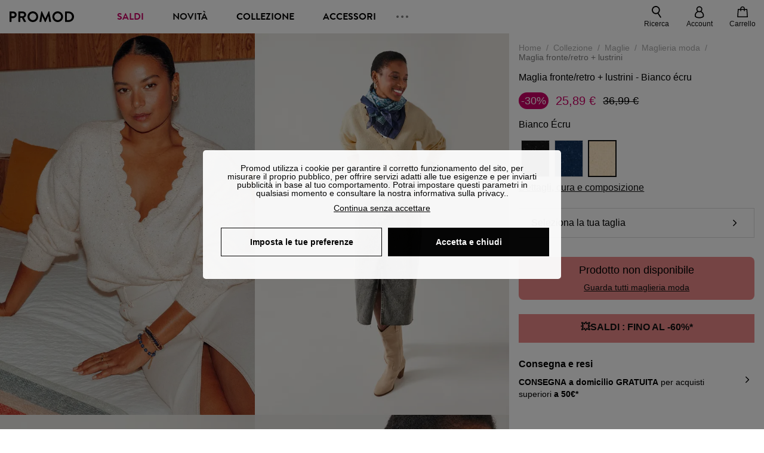

--- FILE ---
content_type: text/html;charset=utf-8
request_url: https://www.promod.it/it-it/maglia-fronte-retro-lustrini-bianco-ecru--p163116/
body_size: 64493
content:
<!DOCTYPE html><html  lang="it" data-capo=""><head><meta charset="utf-8">
<meta name="viewport" content="width=device-width, initial-scale=1, maximum-scale=5">
<title>Maglia fronte&#x2F;retro + lustrini - Bianco écru</title>
<link rel="preconnect" href="https://api.promod.com">
<link rel="preconnect" href="https://asset.promod.com">
<link rel="preconnect" href="https://www.google.com">
<link rel="preconnect" href="https://www.gstatic.com" crossorigin>
<script type="text/javascript" src="https://asset.promod.com/utils/privacy.js" id="privacy" rel="preload" referrerpolicy="strict-origin-when-cross-origin" fetchpriority="low"></script>
<style>@-webkit-keyframes glow{50%{opacity:.5}}@keyframes glow{50%{opacity:.5}}a,abbr,acronym,address,applet,article,aside,audio,b,big,blockquote,body,canvas,caption,center,cite,code,dd,del,details,dfn,div,dl,dt,em,embed,fieldset,figcaption,figure,footer,form,h1,h2,h3,h4,h5,h6,header,hgroup,html,i,iframe,img,ins,kbd,label,legend,li,mark,menu,nav,object,ol,output,p,pre,q,ruby,s,samp,section,small,span,strike,strong,sub,summary,sup,table,tbody,td,tfoot,th,thead,time,tr,tt,u,ul,var,video{border:0;-webkit-box-sizing:border-box;box-sizing:border-box;font-size:100%;margin:0;padding:0;vertical-align:baseline}article,aside,details,figcaption,figure,footer,hgroup,menu,nav,section{display:block}body{line-height:1.25}ul{list-style:none}blockquote,q{quotes:none}blockquote:after,blockquote:before,q:after,q:before{content:""}table{border-collapse:collapse;border-spacing:0}input[type=number],input[type=search],input[type=text],textarea{font-size:1rem}input[type=search]{-webkit-appearance:none;-moz-appearance:none}input[type=search]::-webkit-search-cancel-button,input[type=search]::-webkit-search-decoration,input[type=search]::-webkit-search-results-button,input[type=search]::-webkit-search-results-decoration{-webkit-appearance:none;-moz-appearance:none}textarea{overflow:auto;resize:vertical;vertical-align:top}b,strong{font-weight:bolder}[v-cloak]{display:none}</style>
<style>@-webkit-keyframes glow{50%{opacity:.5}}@keyframes glow{50%{opacity:.5}}@font-face{font-display:swap;font-family:Brandon Grotesque Bold;font-style:normal;font-weight:700;src:url(https://asset.promod.com/ecom/fonts/BrandonGrotesqueWeb-Bold.woff2) format("woff2")}</style>
<style>@-webkit-keyframes glow{50%{opacity:.5}}@keyframes glow{50%{opacity:.5}}body,html{font-family:-apple-system,BlinkMacSystemFont,Segoe UI,Roboto,Oxygen-Sans,Ubuntu,Cantarell,Helvetica Neue,sans-serif;font-size:1rem;scroll-behavior:smooth}html>img{position:absolute;top:0;z-index:-1}body{overflow-x:hidden;width:100%}body>iframe{display:none}.pmd_noscroll{height:100%;overflow:hidden;-webkit-user-select:none;-moz-user-select:none;-ms-user-select:none;user-select:none}#__nuxt{height:100vh;margin:0 auto;max-width:1920px;width:100%}#__nuxt>.mdc-layout-grid{padding:0}#abtest-funnel_payment{overflow:hidden}em,i{font-style:italic}.ReactModalPortal{height:100vh}.pmd-productPage_slider .pmd-slider_list{height:135vw;overflow:hidden}.pmd-productPage_slider .pmd-slider_list .pmd-image{height:135vw;width:90vw}.pmd-no-scroll{overflow-y:hidden;-ms-touch-action:none;touch-action:none}.pmd-no-scroll .pmd-header--visible{z-index:20}.pmd-hidden{display:none;height:0;max-height:0;max-width:0;overflow:hidden;padding:0;visibility:hidden;width:0}@media (min-width:1280px){.pmd-hiddenDesktop{display:none;height:0;max-height:0;max-width:0;overflow:hidden;padding:0;visibility:hidden;width:0}}@media (max-width:1279.9px){.pmd-hiddenMobileAndTablet{display:none;height:0;max-height:0;max-width:0;overflow:hidden;padding:0;visibility:hidden;width:0}}@media (max-width:839.9px){.pmd-hiddenMobile{display:none;height:0;max-height:0;max-width:0;overflow:hidden;padding:0;visibility:hidden;width:0}}.pmd-linebreak{white-space:pre-line}.pmd-svg{height:1.5rem;width:1.5rem}.pmd-svg--small{height:1rem;width:1rem}.pmd-link--underline{color:#111;text-decoration:none;text-decoration:underline}.pmd-link--underline:active,.pmd-link--underline:focus,.pmd-link--underline:hover{color:#c06}.pmd-link--noUnderline{color:#111;text-decoration:underline;text-decoration:none}.pmd-link--noUnderline:active,.pmd-link--noUnderline:focus,.pmd-link--noUnderline:hover{color:#c06}.pmd-button--noAppearance{-webkit-appearance:none;-moz-appearance:none;appearance:none;background:none;border:none;cursor:pointer}.pmd-button--noAppearance:hover{outline:none}.pmd-bullet{position:relative}.pmd-bullet:before{border-radius:100%;content:"";height:.5rem;position:absolute;right:0;top:0;width:.5rem}.pmd-bullet--connected:before{background-color:#a1e6cc}.pmd-bullet--notConnected:before{background-color:#e83200}.pmd-scrollbar{height:100%;margin:.25rem .25rem .25rem 0;overflow:auto;scrollbar-color:#ababab #fff;scrollbar-width:thin}.pmd-scrollbar::-webkit-scrollbar{width:.375rem}.pmd-scrollbar::-webkit-scrollbar-track{background:#dbdbdb;border-radius:1rem}.pmd-scrollbar::-webkit-scrollbar-thumb{background-color:#111;border-radius:1rem}.Vue-Toastification__container{z-index:30000}@media (max-width:839.9px){.Vue-Toastification__container{left:0;margin:0;padding:0;top:0;width:100vw}}.Vue-Toastification__container .Vue-Toastification__toast{border-radius:.5rem;display:-webkit-box;display:-ms-flexbox;display:flex;min-height:0;padding:.5rem .5rem .5rem 1rem;-webkit-box-orient:horizontal;-webkit-box-direction:normal;-ms-flex-direction:row;flex-direction:row;-webkit-box-pack:center;-ms-flex-pack:center;justify-content:center;-webkit-box-align:center;-ms-flex-align:center;align-items:center}@media (max-width:839.9px){.Vue-Toastification__container .Vue-Toastification__toast{max-width:none;width:100%}}.Vue-Toastification__container .Vue-Toastification__toast--success{background-color:#47d7a3;color:#111}.Vue-Toastification__container .Vue-Toastification__toast--success>.pmd-toastIcon_cross{fill:#111}.Vue-Toastification__container .Vue-Toastification__toast--error{background-color:#eb8a8a;color:#111}.Vue-Toastification__container .Vue-Toastification__toast--error>.pmd-toastIcon_cross{fill:#111}.Vue-Toastification__container .Vue-Toastification__toast--info{background-color:#8db2df;color:#111}.Vue-Toastification__container .Vue-Toastification__toast--info>.pmd-toastIcon_cross{fill:#111}.Vue-Toastification__container .Vue-Toastification__toast-body{font-family:-apple-system,BlinkMacSystemFont,Segoe UI,Roboto,Oxygen-Sans,Ubuntu,Cantarell,Helvetica Neue,sans-serif;font-size:1rem}.Vue-Toastification__icon{margin-right:1.5rem}.Vue-Toastification__close-button,.Vue-Toastification__icon{opacity:1}.grecaptcha-badge{visibility:hidden;z-index:1000}</style>
<style>@-webkit-keyframes glow{50%{opacity:.5}}@keyframes glow{50%{opacity:.5}}.pmd-accountLayout{display:-webkit-box;display:-ms-flexbox;display:flex;-webkit-box-orient:vertical;-webkit-box-direction:normal;-ms-flex-direction:column;flex-direction:column}.pmd-accountLayout_header{margin-bottom:2rem}@media (min-width:1280px){.pmd-accountLayout_header{display:-webkit-box;display:-ms-flexbox;display:flex;position:relative;-webkit-box-orient:horizontal;-webkit-box-direction:normal;-ms-flex-direction:row;flex-direction:row;-webkit-box-align:center;-ms-flex-align:center;align-items:center}.pmd-accountLayout_header .pmd-buttonBack{left:-3rem;position:absolute;top:.1rem}.pmd-accountLayout_body{display:-webkit-box;display:-ms-flexbox;display:flex;-webkit-box-orient:horizontal;-webkit-box-direction:normal;-ms-flex-direction:row;flex-direction:row}}.pmd-accountLayout_body--left,.pmd-accountLayout_body--right{display:grid;grid-auto-rows:-webkit-min-content;grid-auto-rows:min-content;grid-gap:1.5rem}@media (min-width:1280px){.pmd-accountLayout_body--left,.pmd-accountLayout_body--right{grid-auto-flow:row}.pmd-accountLayout_body--left{width:60%}}.pmd-accountLayout_body--right{font-family:-apple-system,BlinkMacSystemFont,Segoe UI,Roboto,Oxygen-Sans,Ubuntu,Cantarell,Helvetica Neue,sans-serif;font-size:.875rem;line-height:1rem}@media (max-width:1279.9px){.pmd-accountLayout_body--right{margin-top:1.5rem}}@media (min-width:1280px){.pmd-accountLayout_body--right{padding-left:2rem;width:40%}}@media (max-width:1279.9px){.pmd-accountLayout_content{margin-bottom:3.5rem}}.pmd-accountLayout_title{font-family:Brandon Grotesque Bold,arial,sans-serif;font-size:1.4375rem;line-height:1.4375rem;text-transform:uppercase}@media (max-width:1279.9px){.pmd-accountLayout_title{display:none}}@media (min-width:1280px){.pmd-accountLayout_title{font-family:Brandon Grotesque Bold,arial,sans-serif;font-size:1.725rem;line-height:1.725rem;text-transform:uppercase}}@media (max-width:1279.9px){.pmd-accountLayout_deleteInfos,.pmd-accountLayout_reassurance{display:-webkit-box;display:-ms-flexbox;display:flex;padding:0 2rem;-webkit-box-orient:horizontal;-webkit-box-direction:normal;-ms-flex-direction:row;flex-direction:row}}.pmd-accountLayout_deleteInfos a,.pmd-accountLayout_reassurance p{margin-left:1rem}</style>
<style>@-webkit-keyframes glow{50%{opacity:.5}}@keyframes glow{50%{opacity:.5}}.pmd-form{width:100%}.pmd-form_forgotPassword{font-family:-apple-system,BlinkMacSystemFont,Segoe UI,Roboto,Oxygen-Sans,Ubuntu,Cantarell,Helvetica Neue,sans-serif;font-size:.875rem;line-height:1rem}.pmd-form_createAccount,.pmd-form_forgotPassword{display:block;text-align:center}.pmd-form_legalMention{font-family:-apple-system,BlinkMacSystemFont,Segoe UI,Roboto,Oxygen-Sans,Ubuntu,Cantarell,Helvetica Neue,sans-serif;font-size:.875rem;line-height:1rem;margin-top:1.5rem}.pmd-form_legalMention .pmd-svg{margin-right:1rem;width:2rem}.pmd-form_labelOptional{color:#ababab;font-size:.75rem;font-style:italic}.pmd-form_separator{display:-webkit-box;display:-ms-flexbox;display:flex;position:relative;-webkit-box-orient:horizontal;-webkit-box-direction:normal;-ms-flex-direction:row;flex-direction:row;-webkit-box-pack:center;-ms-flex-pack:center;justify-content:center;-webkit-box-align:center;-ms-flex-align:center;align-items:center;font-family:-apple-system,BlinkMacSystemFont,Segoe UI,Roboto,Oxygen-Sans,Ubuntu,Cantarell,Helvetica Neue,sans-serif;font-size:.875rem;line-height:1.25rem;margin:1rem 0}.pmd-form_separator:after,.pmd-form_separator:before{content:"";-webkit-box-flex:1;background:#dbdbdb;-ms-flex:1;flex:1;height:1px}.pmd-form_separator:before{margin-right:1rem}.pmd-form_separator:after{margin-left:1rem}.pmd-form_reassurance{font-family:-apple-system,BlinkMacSystemFont,Segoe UI,Roboto,Oxygen-Sans,Ubuntu,Cantarell,Helvetica Neue,sans-serif;font-size:.875rem;line-height:1rem;margin:1rem 0}.pmd-form_reassurance p{-webkit-box-flex:1;-ms-flex:1;flex:1;margin-left:1rem}.pmd-form_action{display:-webkit-box;display:-ms-flexbox;display:flex;-webkit-box-orient:vertical;-webkit-box-direction:normal;-ms-flex-direction:column;flex-direction:column;-webkit-box-pack:center;-ms-flex-pack:center;justify-content:center;-webkit-box-align:center;-ms-flex-align:center;align-items:center}.pmd-form_action a,.pmd-form_action button{margin:1rem 0;-webkit-transition:all .3s ease-in-out;transition:all .3s ease-in-out;width:100%}.pmd-form_action a{font-family:-apple-system,BlinkMacSystemFont,Segoe UI,Roboto,Oxygen-Sans,Ubuntu,Cantarell,Helvetica Neue,sans-serif;font-size:.875rem;line-height:1.25rem;text-align:center}.pmd-form_action a:first-letter{text-transform:uppercase}.pmd-form_action a:nth-child(2){margin-top:0}@media (min-width:1280px){.pmd-form_action{padding:0}}.pmd-form_action--fixed{background:#fff;bottom:0;-webkit-box-shadow:0 -2px 6px #7c7c7c;box-shadow:0 -2px 6px #7c7c7c;margin-left:-1rem;padding:1rem;position:fixed;width:100vw;z-index:1000}.pmd-form_errorBanner{font-size:.75rem;line-height:1rem;margin:1rem 0;width:100%}.pmd-form_errorBanner .pmd-banner_bloc{display:-webkit-box;display:-ms-flexbox;display:flex;-webkit-box-orient:horizontal;-webkit-box-direction:normal;-ms-flex-direction:row;flex-direction:row;-webkit-box-align:center;-ms-flex-align:center;align-items:center}.pmd-form_select{margin-bottom:1.5rem;text-transform:uppercase}.pmd-form_stickyButton{margin:1rem 0;text-align:center}@media (max-width:1279.9px){.pmd-form_stickyButton{margin:0}.pmd-form_stickyButton>.pmd-button{width:100%}}.pmd-form_field--horizontalFlex{-webkit-box-orient:horizontal;-ms-flex-direction:row;flex-direction:row;-webkit-box-align:center;-ms-flex-align:center;align-items:center}.pmd-form_field--horizontalFlex,.pmd-form_field--verticaFlex{display:-webkit-box;display:-ms-flexbox;display:flex;-webkit-box-direction:normal}.pmd-form_field--verticaFlex{-webkit-box-orient:vertical;-ms-flex-direction:column;flex-direction:column}.pmd-form_field--required{display:block;font-family:-apple-system,BlinkMacSystemFont,Segoe UI,Roboto,Oxygen-Sans,Ubuntu,Cantarell,Helvetica Neue,sans-serif;font-size:.75rem;font-style:italic;line-height:1.125rem;margin-top:1.5rem}.pmd-form_radioButton{-webkit-appearance:none;-moz-appearance:none;appearance:none;border:1px solid #ababab;border-radius:100%;cursor:pointer;display:-webkit-box;display:-ms-flexbox;display:flex;height:1.25rem;margin:0 1rem 0 0;min-width:1.25rem;outline:none;-webkit-box-orient:vertical;-webkit-box-direction:normal;-ms-flex-direction:column;flex-direction:column;-webkit-box-pack:center;-ms-flex-pack:center;justify-content:center;-webkit-box-align:center;-ms-flex-align:center;align-items:center}.pmd-form_radioButton:checked{border:2px solid #111}.pmd-form_radioButton:checked:before{background:#111;border-radius:100%;content:"";height:.625rem;width:.625rem}.pmd-form_radioButton:focus:not(:checked){border-color:#111}.pmd-form_radioButton:focus:checked{border:2px solid #111}.pmd-form_recaptcha{-webkit-transform:scale(.8);transform:scale(.8)}.pmd-form_recaptchaContainer{display:-webkit-box;display:-ms-flexbox;display:flex;-webkit-box-pack:center;-ms-flex-pack:center;justify-content:center}</style>
<style>@-webkit-keyframes glow{50%{opacity:.5}}@keyframes glow{50%{opacity:.5}}.fade-enter-active,.fade-leave-active{-webkit-transition:opacity .3s;transition:opacity .3s}.fade-enter-from,.fade-leave-to{opacity:0}@media (max-width:1279.9px){.mobile-slide-up-enter-from,.mobile-slide-up-leave-to{-webkit-transform:translateY(100vh);transform:translateY(100vh);-webkit-transition:all .3s ease;transition:all .3s ease}}@media (min-width:1280px){.mobile-slide-up-enter-from,.mobile-slide-up-leave-to{-webkit-transform:translateX(100%);transform:translate(100%);-webkit-transition:all .3s ease;transition:all .3s ease}}@media (max-width:1279.9px){.mobile-slide-up-enter-to,.mobile-slide-up-leave-from{-webkit-transform:translateY(0);transform:translateY(0);-webkit-transition:all .6s ease;transition:all .6s ease}}@media (min-width:1280px){.mobile-slide-up-enter-to,.mobile-slide-up-leave-from{-webkit-transition:all .6s ease;transition:all .6s ease}}@media (max-width:1279.9px){.horizontal-slide-enter-from,.horizontal-slide-leave-to{-webkit-transform:translateY(0);transform:translateY(0);-webkit-transition:all .6s ease;transition:all .6s ease}}@media (min-width:1280px){.horizontal-slide-enter-from,.horizontal-slide-leave-to{-webkit-transform:translateX(100%);transform:translate(100%);-webkit-transition:all .6s ease;transition:all .6s ease}}@media (max-width:1279.9px){.horizontal-slide-enter-to,.horizontal-slide-leave-from{-webkit-transform:translateY(0);transform:translateY(0);-webkit-transition:all .6s ease;transition:all .6s ease}}@media (min-width:1280px){.horizontal-slide-enter-to,.horizontal-slide-leave-from{-webkit-transform:translateX(0);transform:translate(0);-webkit-transition:all .6s ease;transition:all .6s ease}}.transition-height-enter-active,.transition-height-leave-active{-webkit-transition:opacity .3s;transition:opacity .3s;-webkit-transition-delay:.3s;transition-delay:.3s}.transition-height-enter-from,.transition-height-leave-to{height:0;-webkit-transition-delay:.3s;transition-delay:.3s}.horizontal-slide-from-left-enter-from,.horizontal-slide-from-left-leave-to{-webkit-transition:all .6s ease;transition:all .6s ease}@media (min-width:1280px){.horizontal-slide-from-left-enter-from,.horizontal-slide-from-left-leave-to{-webkit-transform:translateX(-100%);transform:translate(-100%)}}.horizontal-slide-from-left-enter-to,.horizontal-slide-from-left-leave-from{-webkit-transform:translateX(0);transform:translate(0);-webkit-transition:all .6s ease;transition:all .6s ease}@media (min-width:1280px){.horizontal-slide-from-left-enter-to,.horizontal-slide-from-left-leave-from{-webkit-transform:translateX(-100%);transform:translate(-100%)}}</style>
<style>@-webkit-keyframes glow{50%{opacity:.5}}@keyframes glow{50%{opacity:.5}}.pmd-cartProduct{display:-webkit-box;display:-ms-flexbox;display:flex;width:100%;-webkit-box-orient:horizontal;-webkit-box-direction:normal;background:#fff;border-radius:.75rem;-ms-flex-direction:row;flex-direction:row;-ms-flex-wrap:nowrap;flex-wrap:nowrap}@media (max-width:1279.9px){.pmd-cartProduct{max-width:calc(100vw - 2rem)}}.pmd-cartProduct_wrapper{margin-bottom:.5rem;position:relative}.pmd-cartProduct_image{background:#f4f4f4;border:2px solid #fff;border-radius:.75rem;height:12.625rem;min-width:5.75rem;overflow:hidden;position:relative;width:5.75rem}.pmd-cartProduct_image .pmd-image_container{display:-webkit-box;display:-ms-flexbox;display:flex;-webkit-box-pack:center;-ms-flex-pack:center;height:100%;justify-content:center}.pmd-cartProduct_image .pmd-image_container .pmd-image{height:100%;max-width:none;width:auto}.pmd-cartProduct_description{display:-webkit-box;display:-ms-flexbox;display:flex;-webkit-box-orient:vertical;-webkit-box-direction:normal;-ms-flex-direction:column;flex-direction:column;margin-bottom:1rem;padding:.5rem 0 .5rem 1rem;width:calc(100% - 7.75rem)}@media (min-width:1280px){.pmd-cartProduct_description{margin-bottom:0}}.pmd-cartProduct_details .pmd-cartProduct_price{margin-top:.15rem;-webkit-box-pack:left;-ms-flex-pack:left;justify-content:left}.pmd-cartProduct_libelle{display:block;font-family:-apple-system,BlinkMacSystemFont,Segoe UI,Roboto,Oxygen-Sans,Ubuntu,Cantarell,Helvetica Neue,sans-serif;font-size:1rem;font-weight:700;line-height:1.5rem;overflow:hidden;text-overflow:ellipsis;text-transform:none;white-space:nowrap;width:100%}.pmd-cartProduct_libelle:active,.pmd-cartProduct_libelle:focus,.pmd-cartProduct_libelle:hover{color:#111}.pmd-cartProduct_libelle--grey{color:#7c7c7c;font-family:-apple-system,BlinkMacSystemFont,Segoe UI,Roboto,Oxygen-Sans,Ubuntu,Cantarell,Helvetica Neue,sans-serif;font-size:.875rem;font-size:.75rem;line-height:1.25rem}.pmd-cartProduct_deleteProduct{cursor:pointer;height:.75rem;margin:.375rem;width:.75rem}</style>
<style>@-webkit-keyframes glow{50%{opacity:.5}}@keyframes glow{50%{opacity:.5}}@media (min-width:1280px){.pmd-orderView{height:100%;padding:2rem 0 1rem 1.5rem;position:relative}.pmd-orderView,.pmd-orderView_list{display:grid;grid-template-columns:repeat(9,1fr);grid-gap:1rem;background:#f0f5fb;grid-column-end:10;grid-column-start:1;grid-template-rows:-webkit-max-content;grid-template-rows:max-content}.pmd-orderView_list{height:-webkit-max-content;height:-moz-max-content;height:max-content}.pmd-orderView_item{background:#f0f5fb;border-radius:.5rem 0 0 .5rem;grid-column-end:10;grid-column-start:1}.pmd-orderView_item>label:hover{background:#12121208;border-radius:.5rem 0 0 .5rem;-webkit-transition:all .3s;transition:all .3s}}@media (max-width:1279.9px){.pmd-orderView_item:nth-child(2n){background-color:#f4f4f4}}.pmd-orderView_item>label{cursor:pointer;display:-webkit-box;display:-ms-flexbox;display:flex;padding:.5rem}@media (max-width:1279.9px){.pmd-orderView_item>label{padding:1rem}}@media (min-width:1280px){.pmd-orderView_item--selected{background:#fff}}.pmd-orderView_body{padding:1rem}@media (min-width:1280px){.pmd-orderView_body{background:#fff;border-top:none;bottom:0;grid-column-end:10;overflow:auto;padding:2rem;position:absolute;right:0;top:0;width:66.6666666667%}}</style>
<style>.Vue-Toastification__container{-webkit-box-sizing:border-box;box-sizing:border-box;color:#fff;display:-webkit-box;display:-ms-flexbox;display:flex;min-height:100%;padding:4px;position:fixed;width:600px;z-index:9999;-webkit-box-orient:vertical;-webkit-box-direction:normal;-ms-flex-direction:column;flex-direction:column;pointer-events:none}@media only screen and (min-width:600px){.Vue-Toastification__container.top-center,.Vue-Toastification__container.top-left,.Vue-Toastification__container.top-right{top:1em}.Vue-Toastification__container.bottom-center,.Vue-Toastification__container.bottom-left,.Vue-Toastification__container.bottom-right{bottom:1em;-webkit-box-orient:vertical;-webkit-box-direction:reverse;-ms-flex-direction:column-reverse;flex-direction:column-reverse}.Vue-Toastification__container.bottom-left,.Vue-Toastification__container.top-left{left:1em}.Vue-Toastification__container.bottom-left .Vue-Toastification__toast,.Vue-Toastification__container.top-left .Vue-Toastification__toast{margin-right:auto}@supports not (-moz-appearance:none){.Vue-Toastification__container.bottom-left .Vue-Toastification__toast--rtl,.Vue-Toastification__container.top-left .Vue-Toastification__toast--rtl{margin-left:auto;margin-right:unset}}.Vue-Toastification__container.bottom-right,.Vue-Toastification__container.top-right{right:1em}.Vue-Toastification__container.bottom-right .Vue-Toastification__toast,.Vue-Toastification__container.top-right .Vue-Toastification__toast{margin-left:auto}@supports not (-moz-appearance:none){.Vue-Toastification__container.bottom-right .Vue-Toastification__toast--rtl,.Vue-Toastification__container.top-right .Vue-Toastification__toast--rtl{margin-left:unset;margin-right:auto}}.Vue-Toastification__container.bottom-center,.Vue-Toastification__container.top-center{left:50%;margin-left:-300px}.Vue-Toastification__container.bottom-center .Vue-Toastification__toast,.Vue-Toastification__container.top-center .Vue-Toastification__toast{margin-left:auto;margin-right:auto}}@media only screen and (max-width:600px){.Vue-Toastification__container{left:0;margin:0;padding:0;width:100vw}.Vue-Toastification__container .Vue-Toastification__toast{width:100%}.Vue-Toastification__container.top-center,.Vue-Toastification__container.top-left,.Vue-Toastification__container.top-right{top:0}.Vue-Toastification__container.bottom-center,.Vue-Toastification__container.bottom-left,.Vue-Toastification__container.bottom-right{bottom:0;-webkit-box-orient:vertical;-webkit-box-direction:reverse;-ms-flex-direction:column-reverse;flex-direction:column-reverse}}.Vue-Toastification__toast{border-radius:8px;-webkit-box-shadow:0 1px 10px 0 rgba(0,0,0,.1),0 2px 15px 0 rgba(0,0,0,.05);box-shadow:0 1px 10px #0000001a,0 2px 15px #0000000d;-webkit-box-sizing:border-box;box-sizing:border-box;display:-webkit-inline-box;display:-ms-inline-flexbox;display:inline-flex;margin-bottom:1rem;max-height:800px;min-height:64px;padding:22px 24px;position:relative;-webkit-box-pack:justify;-ms-flex-pack:justify;direction:ltr;font-family:Lato,Helvetica,Roboto,Arial,sans-serif;justify-content:space-between;max-width:600px;min-width:326px;overflow:hidden;pointer-events:auto;-webkit-transform:translateZ(0);transform:translateZ(0)}.Vue-Toastification__toast--rtl{direction:rtl}.Vue-Toastification__toast--default{background-color:#1976d2;color:#fff}.Vue-Toastification__toast--info{background-color:#2196f3;color:#fff}.Vue-Toastification__toast--success{background-color:#4caf50;color:#fff}.Vue-Toastification__toast--error{background-color:#ff5252;color:#fff}.Vue-Toastification__toast--warning{background-color:#ffc107;color:#fff}@media only screen and (max-width:600px){.Vue-Toastification__toast{border-radius:0;margin-bottom:.5rem}}.Vue-Toastification__toast-body{font-size:16px;line-height:24px;white-space:pre-wrap;word-break:break-word}.Vue-Toastification__toast-body,.Vue-Toastification__toast-component-body{-webkit-box-flex:1;-ms-flex:1;flex:1}.Vue-Toastification__toast.disable-transition{-webkit-animation:none!important;animation:none!important}.Vue-Toastification__close-button{background:transparent;border:none;cursor:pointer;font-size:24px;font-weight:700;line-height:24px;outline:none;padding:0 0 0 10px;-webkit-transition:.3s ease;transition:.3s ease;-webkit-box-align:center;-ms-flex-align:center;align-items:center;color:#fff;opacity:.3;-webkit-transition:visibility 0s,opacity .2s linear;transition:visibility 0s,opacity .2s linear}.Vue-Toastification__close-button:focus,.Vue-Toastification__close-button:hover{opacity:1}.Vue-Toastification__toast:not(:hover) .Vue-Toastification__close-button.show-on-hover{opacity:0}.Vue-Toastification__toast--rtl .Vue-Toastification__close-button{padding-left:unset;padding-right:10px}@-webkit-keyframes scale-x-frames{0%{-webkit-transform:scaleX(1);transform:scaleX(1)}to{-webkit-transform:scaleX(0);transform:scaleX(0)}}@keyframes scale-x-frames{0%{-webkit-transform:scaleX(1);transform:scaleX(1)}to{-webkit-transform:scaleX(0);transform:scaleX(0)}}.Vue-Toastification__progress-bar{-webkit-animation:scale-x-frames linear 1 forwards;animation:scale-x-frames linear 1 forwards;background-color:#ffffffb3;bottom:0;height:5px;left:0;position:absolute;-webkit-transform-origin:left;transform-origin:left;width:100%;z-index:10000}.Vue-Toastification__toast--rtl .Vue-Toastification__progress-bar{left:unset;right:0;-webkit-transform-origin:right;transform-origin:right}.Vue-Toastification__icon{background:transparent;border:none;margin:auto 18px auto 0;outline:none;padding:0;-webkit-transition:.3s ease;transition:.3s ease;-webkit-box-align:center;-ms-flex-align:center;align-items:center;height:100%;width:20px}.Vue-Toastification__toast--rtl .Vue-Toastification__icon{margin:auto 0 auto 18px}@-webkit-keyframes bounceInRight{0%,60%,75%,90%,to{-webkit-animation-timing-function:cubic-bezier(.215,.61,.355,1);animation-timing-function:cubic-bezier(.215,.61,.355,1)}0%{opacity:0;-webkit-transform:translate3d(3000px,0,0);transform:translate3d(3000px,0,0)}60%{opacity:1;-webkit-transform:translate3d(-25px,0,0);transform:translate3d(-25px,0,0)}75%{-webkit-transform:translate3d(10px,0,0);transform:translate3d(10px,0,0)}90%{-webkit-transform:translate3d(-5px,0,0);transform:translate3d(-5px,0,0)}to{-webkit-transform:none;transform:none}}@keyframes bounceInRight{0%,60%,75%,90%,to{-webkit-animation-timing-function:cubic-bezier(.215,.61,.355,1);animation-timing-function:cubic-bezier(.215,.61,.355,1)}0%{opacity:0;-webkit-transform:translate3d(3000px,0,0);transform:translate3d(3000px,0,0)}60%{opacity:1;-webkit-transform:translate3d(-25px,0,0);transform:translate3d(-25px,0,0)}75%{-webkit-transform:translate3d(10px,0,0);transform:translate3d(10px,0,0)}90%{-webkit-transform:translate3d(-5px,0,0);transform:translate3d(-5px,0,0)}to{-webkit-transform:none;transform:none}}@-webkit-keyframes bounceOutRight{40%{opacity:1;-webkit-transform:translate3d(-20px,0,0);transform:translate3d(-20px,0,0)}to{opacity:0;-webkit-transform:translate3d(1000px,0,0);transform:translate3d(1000px,0,0)}}@keyframes bounceOutRight{40%{opacity:1;-webkit-transform:translate3d(-20px,0,0);transform:translate3d(-20px,0,0)}to{opacity:0;-webkit-transform:translate3d(1000px,0,0);transform:translate3d(1000px,0,0)}}@-webkit-keyframes bounceInLeft{0%,60%,75%,90%,to{-webkit-animation-timing-function:cubic-bezier(.215,.61,.355,1);animation-timing-function:cubic-bezier(.215,.61,.355,1)}0%{opacity:0;-webkit-transform:translate3d(-3000px,0,0);transform:translate3d(-3000px,0,0)}60%{opacity:1;-webkit-transform:translate3d(25px,0,0);transform:translate3d(25px,0,0)}75%{-webkit-transform:translate3d(-10px,0,0);transform:translate3d(-10px,0,0)}90%{-webkit-transform:translate3d(5px,0,0);transform:translate3d(5px,0,0)}to{-webkit-transform:none;transform:none}}@keyframes bounceInLeft{0%,60%,75%,90%,to{-webkit-animation-timing-function:cubic-bezier(.215,.61,.355,1);animation-timing-function:cubic-bezier(.215,.61,.355,1)}0%{opacity:0;-webkit-transform:translate3d(-3000px,0,0);transform:translate3d(-3000px,0,0)}60%{opacity:1;-webkit-transform:translate3d(25px,0,0);transform:translate3d(25px,0,0)}75%{-webkit-transform:translate3d(-10px,0,0);transform:translate3d(-10px,0,0)}90%{-webkit-transform:translate3d(5px,0,0);transform:translate3d(5px,0,0)}to{-webkit-transform:none;transform:none}}@-webkit-keyframes bounceOutLeft{20%{opacity:1;-webkit-transform:translate3d(20px,0,0);transform:translate3d(20px,0,0)}to{opacity:0;-webkit-transform:translate3d(-2000px,0,0);transform:translate3d(-2000px,0,0)}}@keyframes bounceOutLeft{20%{opacity:1;-webkit-transform:translate3d(20px,0,0);transform:translate3d(20px,0,0)}to{opacity:0;-webkit-transform:translate3d(-2000px,0,0);transform:translate3d(-2000px,0,0)}}@-webkit-keyframes bounceInUp{0%,60%,75%,90%,to{-webkit-animation-timing-function:cubic-bezier(.215,.61,.355,1);animation-timing-function:cubic-bezier(.215,.61,.355,1)}0%{opacity:0;-webkit-transform:translate3d(0,3000px,0);transform:translate3d(0,3000px,0)}60%{opacity:1;-webkit-transform:translate3d(0,-20px,0);transform:translate3d(0,-20px,0)}75%{-webkit-transform:translate3d(0,10px,0);transform:translate3d(0,10px,0)}90%{-webkit-transform:translate3d(0,-5px,0);transform:translate3d(0,-5px,0)}to{-webkit-transform:translateZ(0);transform:translateZ(0)}}@keyframes bounceInUp{0%,60%,75%,90%,to{-webkit-animation-timing-function:cubic-bezier(.215,.61,.355,1);animation-timing-function:cubic-bezier(.215,.61,.355,1)}0%{opacity:0;-webkit-transform:translate3d(0,3000px,0);transform:translate3d(0,3000px,0)}60%{opacity:1;-webkit-transform:translate3d(0,-20px,0);transform:translate3d(0,-20px,0)}75%{-webkit-transform:translate3d(0,10px,0);transform:translate3d(0,10px,0)}90%{-webkit-transform:translate3d(0,-5px,0);transform:translate3d(0,-5px,0)}to{-webkit-transform:translateZ(0);transform:translateZ(0)}}@-webkit-keyframes bounceOutUp{20%{-webkit-transform:translate3d(0,-10px,0);transform:translate3d(0,-10px,0)}40%,45%{opacity:1;-webkit-transform:translate3d(0,20px,0);transform:translate3d(0,20px,0)}to{opacity:0;-webkit-transform:translate3d(0,-2000px,0);transform:translate3d(0,-2000px,0)}}@keyframes bounceOutUp{20%{-webkit-transform:translate3d(0,-10px,0);transform:translate3d(0,-10px,0)}40%,45%{opacity:1;-webkit-transform:translate3d(0,20px,0);transform:translate3d(0,20px,0)}to{opacity:0;-webkit-transform:translate3d(0,-2000px,0);transform:translate3d(0,-2000px,0)}}@-webkit-keyframes bounceInDown{0%,60%,75%,90%,to{-webkit-animation-timing-function:cubic-bezier(.215,.61,.355,1);animation-timing-function:cubic-bezier(.215,.61,.355,1)}0%{opacity:0;-webkit-transform:translate3d(0,-3000px,0);transform:translate3d(0,-3000px,0)}60%{opacity:1;-webkit-transform:translate3d(0,25px,0);transform:translate3d(0,25px,0)}75%{-webkit-transform:translate3d(0,-10px,0);transform:translate3d(0,-10px,0)}90%{-webkit-transform:translate3d(0,5px,0);transform:translate3d(0,5px,0)}to{-webkit-transform:none;transform:none}}@keyframes bounceInDown{0%,60%,75%,90%,to{-webkit-animation-timing-function:cubic-bezier(.215,.61,.355,1);animation-timing-function:cubic-bezier(.215,.61,.355,1)}0%{opacity:0;-webkit-transform:translate3d(0,-3000px,0);transform:translate3d(0,-3000px,0)}60%{opacity:1;-webkit-transform:translate3d(0,25px,0);transform:translate3d(0,25px,0)}75%{-webkit-transform:translate3d(0,-10px,0);transform:translate3d(0,-10px,0)}90%{-webkit-transform:translate3d(0,5px,0);transform:translate3d(0,5px,0)}to{-webkit-transform:none;transform:none}}@-webkit-keyframes bounceOutDown{20%{-webkit-transform:translate3d(0,10px,0);transform:translate3d(0,10px,0)}40%,45%{opacity:1;-webkit-transform:translate3d(0,-20px,0);transform:translate3d(0,-20px,0)}to{opacity:0;-webkit-transform:translate3d(0,2000px,0);transform:translate3d(0,2000px,0)}}@keyframes bounceOutDown{20%{-webkit-transform:translate3d(0,10px,0);transform:translate3d(0,10px,0)}40%,45%{opacity:1;-webkit-transform:translate3d(0,-20px,0);transform:translate3d(0,-20px,0)}to{opacity:0;-webkit-transform:translate3d(0,2000px,0);transform:translate3d(0,2000px,0)}}.Vue-Toastification__bounce-enter-active.bottom-left,.Vue-Toastification__bounce-enter-active.top-left{-webkit-animation-name:bounceInLeft;animation-name:bounceInLeft}.Vue-Toastification__bounce-enter-active.bottom-right,.Vue-Toastification__bounce-enter-active.top-right{-webkit-animation-name:bounceInRight;animation-name:bounceInRight}.Vue-Toastification__bounce-enter-active.top-center{-webkit-animation-name:bounceInDown;animation-name:bounceInDown}.Vue-Toastification__bounce-enter-active.bottom-center{-webkit-animation-name:bounceInUp;animation-name:bounceInUp}.Vue-Toastification__bounce-leave-active:not(.disable-transition).bottom-left,.Vue-Toastification__bounce-leave-active:not(.disable-transition).top-left{-webkit-animation-name:bounceOutLeft;animation-name:bounceOutLeft}.Vue-Toastification__bounce-leave-active:not(.disable-transition).bottom-right,.Vue-Toastification__bounce-leave-active:not(.disable-transition).top-right{-webkit-animation-name:bounceOutRight;animation-name:bounceOutRight}.Vue-Toastification__bounce-leave-active:not(.disable-transition).top-center{-webkit-animation-name:bounceOutUp;animation-name:bounceOutUp}.Vue-Toastification__bounce-leave-active:not(.disable-transition).bottom-center{-webkit-animation-name:bounceOutDown;animation-name:bounceOutDown}.Vue-Toastification__bounce-enter-active,.Vue-Toastification__bounce-leave-active{-webkit-animation-duration:.75s;animation-duration:.75s;-webkit-animation-fill-mode:both;animation-fill-mode:both}.Vue-Toastification__bounce-move{-webkit-transition-duration:.4s;transition-duration:.4s;-webkit-transition-property:all;transition-property:all;-webkit-transition-timing-function:ease-in-out;transition-timing-function:ease-in-out}@-webkit-keyframes fadeOutTop{0%{opacity:1;-webkit-transform:translateY(0);transform:translateY(0)}to{opacity:0;-webkit-transform:translateY(-50px);transform:translateY(-50px)}}@keyframes fadeOutTop{0%{opacity:1;-webkit-transform:translateY(0);transform:translateY(0)}to{opacity:0;-webkit-transform:translateY(-50px);transform:translateY(-50px)}}@-webkit-keyframes fadeOutLeft{0%{opacity:1;-webkit-transform:translateX(0);transform:translate(0)}to{opacity:0;-webkit-transform:translateX(-50px);transform:translate(-50px)}}@keyframes fadeOutLeft{0%{opacity:1;-webkit-transform:translateX(0);transform:translate(0)}to{opacity:0;-webkit-transform:translateX(-50px);transform:translate(-50px)}}@-webkit-keyframes fadeOutBottom{0%{opacity:1;-webkit-transform:translateY(0);transform:translateY(0)}to{opacity:0;-webkit-transform:translateY(50px);transform:translateY(50px)}}@keyframes fadeOutBottom{0%{opacity:1;-webkit-transform:translateY(0);transform:translateY(0)}to{opacity:0;-webkit-transform:translateY(50px);transform:translateY(50px)}}@-webkit-keyframes fadeOutRight{0%{opacity:1;-webkit-transform:translateX(0);transform:translate(0)}to{opacity:0;-webkit-transform:translateX(50px);transform:translate(50px)}}@keyframes fadeOutRight{0%{opacity:1;-webkit-transform:translateX(0);transform:translate(0)}to{opacity:0;-webkit-transform:translateX(50px);transform:translate(50px)}}@-webkit-keyframes fadeInLeft{0%{opacity:0;-webkit-transform:translateX(-50px);transform:translate(-50px)}to{opacity:1;-webkit-transform:translateX(0);transform:translate(0)}}@keyframes fadeInLeft{0%{opacity:0;-webkit-transform:translateX(-50px);transform:translate(-50px)}to{opacity:1;-webkit-transform:translateX(0);transform:translate(0)}}@-webkit-keyframes fadeInRight{0%{opacity:0;-webkit-transform:translateX(50px);transform:translate(50px)}to{opacity:1;-webkit-transform:translateX(0);transform:translate(0)}}@keyframes fadeInRight{0%{opacity:0;-webkit-transform:translateX(50px);transform:translate(50px)}to{opacity:1;-webkit-transform:translateX(0);transform:translate(0)}}@-webkit-keyframes fadeInTop{0%{opacity:0;-webkit-transform:translateY(-50px);transform:translateY(-50px)}to{opacity:1;-webkit-transform:translateY(0);transform:translateY(0)}}@keyframes fadeInTop{0%{opacity:0;-webkit-transform:translateY(-50px);transform:translateY(-50px)}to{opacity:1;-webkit-transform:translateY(0);transform:translateY(0)}}@-webkit-keyframes fadeInBottom{0%{opacity:0;-webkit-transform:translateY(50px);transform:translateY(50px)}to{opacity:1;-webkit-transform:translateY(0);transform:translateY(0)}}@keyframes fadeInBottom{0%{opacity:0;-webkit-transform:translateY(50px);transform:translateY(50px)}to{opacity:1;-webkit-transform:translateY(0);transform:translateY(0)}}.Vue-Toastification__fade-enter-active.bottom-left,.Vue-Toastification__fade-enter-active.top-left{-webkit-animation-name:fadeInLeft;animation-name:fadeInLeft}.Vue-Toastification__fade-enter-active.bottom-right,.Vue-Toastification__fade-enter-active.top-right{-webkit-animation-name:fadeInRight;animation-name:fadeInRight}.Vue-Toastification__fade-enter-active.top-center{-webkit-animation-name:fadeInTop;animation-name:fadeInTop}.Vue-Toastification__fade-enter-active.bottom-center{-webkit-animation-name:fadeInBottom;animation-name:fadeInBottom}.Vue-Toastification__fade-leave-active:not(.disable-transition).bottom-left,.Vue-Toastification__fade-leave-active:not(.disable-transition).top-left{-webkit-animation-name:fadeOutLeft;animation-name:fadeOutLeft}.Vue-Toastification__fade-leave-active:not(.disable-transition).bottom-right,.Vue-Toastification__fade-leave-active:not(.disable-transition).top-right{-webkit-animation-name:fadeOutRight;animation-name:fadeOutRight}.Vue-Toastification__fade-leave-active:not(.disable-transition).top-center{-webkit-animation-name:fadeOutTop;animation-name:fadeOutTop}.Vue-Toastification__fade-leave-active:not(.disable-transition).bottom-center{-webkit-animation-name:fadeOutBottom;animation-name:fadeOutBottom}.Vue-Toastification__fade-enter-active,.Vue-Toastification__fade-leave-active{-webkit-animation-duration:.75s;animation-duration:.75s;-webkit-animation-fill-mode:both;animation-fill-mode:both}.Vue-Toastification__fade-move{-webkit-transition-duration:.4s;transition-duration:.4s;-webkit-transition-property:all;transition-property:all;-webkit-transition-timing-function:ease-in-out;transition-timing-function:ease-in-out}@-webkit-keyframes slideInBlurredLeft{0%{-webkit-filter:blur(40px);filter:blur(40px);opacity:0;-webkit-transform:translateX(-1000px) scaleX(2.5) scaleY(.2);transform:translate(-1000px) scaleX(2.5) scaleY(.2);-webkit-transform-origin:100% 50%;transform-origin:100% 50%}to{-webkit-filter:blur(0);filter:blur(0);opacity:1;-webkit-transform:translateX(0) scaleY(1) scaleX(1);transform:translate(0) scaleY(1) scaleX(1);-webkit-transform-origin:50% 50%;transform-origin:50% 50%}}@keyframes slideInBlurredLeft{0%{-webkit-filter:blur(40px);filter:blur(40px);opacity:0;-webkit-transform:translateX(-1000px) scaleX(2.5) scaleY(.2);transform:translate(-1000px) scaleX(2.5) scaleY(.2);-webkit-transform-origin:100% 50%;transform-origin:100% 50%}to{-webkit-filter:blur(0);filter:blur(0);opacity:1;-webkit-transform:translateX(0) scaleY(1) scaleX(1);transform:translate(0) scaleY(1) scaleX(1);-webkit-transform-origin:50% 50%;transform-origin:50% 50%}}@-webkit-keyframes slideInBlurredTop{0%{-webkit-filter:blur(240px);filter:blur(240px);opacity:0;-webkit-transform:translateY(-1000px) scaleY(2.5) scaleX(.2);transform:translateY(-1000px) scaleY(2.5) scaleX(.2);-webkit-transform-origin:50% 0;transform-origin:50% 0}to{-webkit-filter:blur(0);filter:blur(0);opacity:1;-webkit-transform:translateY(0) scaleY(1) scaleX(1);transform:translateY(0) scaleY(1) scaleX(1);-webkit-transform-origin:50% 50%;transform-origin:50% 50%}}@keyframes slideInBlurredTop{0%{-webkit-filter:blur(240px);filter:blur(240px);opacity:0;-webkit-transform:translateY(-1000px) scaleY(2.5) scaleX(.2);transform:translateY(-1000px) scaleY(2.5) scaleX(.2);-webkit-transform-origin:50% 0;transform-origin:50% 0}to{-webkit-filter:blur(0);filter:blur(0);opacity:1;-webkit-transform:translateY(0) scaleY(1) scaleX(1);transform:translateY(0) scaleY(1) scaleX(1);-webkit-transform-origin:50% 50%;transform-origin:50% 50%}}@-webkit-keyframes slideInBlurredRight{0%{-webkit-filter:blur(40px);filter:blur(40px);opacity:0;-webkit-transform:translateX(1000px) scaleX(2.5) scaleY(.2);transform:translate(1000px) scaleX(2.5) scaleY(.2);-webkit-transform-origin:0 50%;transform-origin:0 50%}to{-webkit-filter:blur(0);filter:blur(0);opacity:1;-webkit-transform:translateX(0) scaleY(1) scaleX(1);transform:translate(0) scaleY(1) scaleX(1);-webkit-transform-origin:50% 50%;transform-origin:50% 50%}}@keyframes slideInBlurredRight{0%{-webkit-filter:blur(40px);filter:blur(40px);opacity:0;-webkit-transform:translateX(1000px) scaleX(2.5) scaleY(.2);transform:translate(1000px) scaleX(2.5) scaleY(.2);-webkit-transform-origin:0 50%;transform-origin:0 50%}to{-webkit-filter:blur(0);filter:blur(0);opacity:1;-webkit-transform:translateX(0) scaleY(1) scaleX(1);transform:translate(0) scaleY(1) scaleX(1);-webkit-transform-origin:50% 50%;transform-origin:50% 50%}}@-webkit-keyframes slideInBlurredBottom{0%{-webkit-filter:blur(240px);filter:blur(240px);opacity:0;-webkit-transform:translateY(1000px) scaleY(2.5) scaleX(.2);transform:translateY(1000px) scaleY(2.5) scaleX(.2);-webkit-transform-origin:50% 100%;transform-origin:50% 100%}to{-webkit-filter:blur(0);filter:blur(0);opacity:1;-webkit-transform:translateY(0) scaleY(1) scaleX(1);transform:translateY(0) scaleY(1) scaleX(1);-webkit-transform-origin:50% 50%;transform-origin:50% 50%}}@keyframes slideInBlurredBottom{0%{-webkit-filter:blur(240px);filter:blur(240px);opacity:0;-webkit-transform:translateY(1000px) scaleY(2.5) scaleX(.2);transform:translateY(1000px) scaleY(2.5) scaleX(.2);-webkit-transform-origin:50% 100%;transform-origin:50% 100%}to{-webkit-filter:blur(0);filter:blur(0);opacity:1;-webkit-transform:translateY(0) scaleY(1) scaleX(1);transform:translateY(0) scaleY(1) scaleX(1);-webkit-transform-origin:50% 50%;transform-origin:50% 50%}}@-webkit-keyframes slideOutBlurredTop{0%{-webkit-filter:blur(0);filter:blur(0);opacity:1;-webkit-transform:translateY(0) scaleY(1) scaleX(1);transform:translateY(0) scaleY(1) scaleX(1);-webkit-transform-origin:50% 0;transform-origin:50% 0}to{-webkit-filter:blur(240px);filter:blur(240px);opacity:0;-webkit-transform:translateY(-1000px) scaleY(2) scaleX(.2);transform:translateY(-1000px) scaleY(2) scaleX(.2);-webkit-transform-origin:50% 0;transform-origin:50% 0}}@keyframes slideOutBlurredTop{0%{-webkit-filter:blur(0);filter:blur(0);opacity:1;-webkit-transform:translateY(0) scaleY(1) scaleX(1);transform:translateY(0) scaleY(1) scaleX(1);-webkit-transform-origin:50% 0;transform-origin:50% 0}to{-webkit-filter:blur(240px);filter:blur(240px);opacity:0;-webkit-transform:translateY(-1000px) scaleY(2) scaleX(.2);transform:translateY(-1000px) scaleY(2) scaleX(.2);-webkit-transform-origin:50% 0;transform-origin:50% 0}}@-webkit-keyframes slideOutBlurredBottom{0%{-webkit-filter:blur(0);filter:blur(0);opacity:1;-webkit-transform:translateY(0) scaleY(1) scaleX(1);transform:translateY(0) scaleY(1) scaleX(1);-webkit-transform-origin:50% 50%;transform-origin:50% 50%}to{-webkit-filter:blur(240px);filter:blur(240px);opacity:0;-webkit-transform:translateY(1000px) scaleY(2) scaleX(.2);transform:translateY(1000px) scaleY(2) scaleX(.2);-webkit-transform-origin:50% 100%;transform-origin:50% 100%}}@keyframes slideOutBlurredBottom{0%{-webkit-filter:blur(0);filter:blur(0);opacity:1;-webkit-transform:translateY(0) scaleY(1) scaleX(1);transform:translateY(0) scaleY(1) scaleX(1);-webkit-transform-origin:50% 50%;transform-origin:50% 50%}to{-webkit-filter:blur(240px);filter:blur(240px);opacity:0;-webkit-transform:translateY(1000px) scaleY(2) scaleX(.2);transform:translateY(1000px) scaleY(2) scaleX(.2);-webkit-transform-origin:50% 100%;transform-origin:50% 100%}}@-webkit-keyframes slideOutBlurredLeft{0%{-webkit-filter:blur(0);filter:blur(0);opacity:1;-webkit-transform:translateX(0) scaleY(1) scaleX(1);transform:translate(0) scaleY(1) scaleX(1);-webkit-transform-origin:50% 50%;transform-origin:50% 50%}to{-webkit-filter:blur(40px);filter:blur(40px);opacity:0;-webkit-transform:translateX(-1000px) scaleX(2) scaleY(.2);transform:translate(-1000px) scaleX(2) scaleY(.2);-webkit-transform-origin:100% 50%;transform-origin:100% 50%}}@keyframes slideOutBlurredLeft{0%{-webkit-filter:blur(0);filter:blur(0);opacity:1;-webkit-transform:translateX(0) scaleY(1) scaleX(1);transform:translate(0) scaleY(1) scaleX(1);-webkit-transform-origin:50% 50%;transform-origin:50% 50%}to{-webkit-filter:blur(40px);filter:blur(40px);opacity:0;-webkit-transform:translateX(-1000px) scaleX(2) scaleY(.2);transform:translate(-1000px) scaleX(2) scaleY(.2);-webkit-transform-origin:100% 50%;transform-origin:100% 50%}}@-webkit-keyframes slideOutBlurredRight{0%{-webkit-filter:blur(0);filter:blur(0);opacity:1;-webkit-transform:translateX(0) scaleY(1) scaleX(1);transform:translate(0) scaleY(1) scaleX(1);-webkit-transform-origin:50% 50%;transform-origin:50% 50%}to{-webkit-filter:blur(40px);filter:blur(40px);opacity:0;-webkit-transform:translateX(1000px) scaleX(2) scaleY(.2);transform:translate(1000px) scaleX(2) scaleY(.2);-webkit-transform-origin:0 50%;transform-origin:0 50%}}@keyframes slideOutBlurredRight{0%{-webkit-filter:blur(0);filter:blur(0);opacity:1;-webkit-transform:translateX(0) scaleY(1) scaleX(1);transform:translate(0) scaleY(1) scaleX(1);-webkit-transform-origin:50% 50%;transform-origin:50% 50%}to{-webkit-filter:blur(40px);filter:blur(40px);opacity:0;-webkit-transform:translateX(1000px) scaleX(2) scaleY(.2);transform:translate(1000px) scaleX(2) scaleY(.2);-webkit-transform-origin:0 50%;transform-origin:0 50%}}.Vue-Toastification__slideBlurred-enter-active.bottom-left,.Vue-Toastification__slideBlurred-enter-active.top-left{-webkit-animation-name:slideInBlurredLeft;animation-name:slideInBlurredLeft}.Vue-Toastification__slideBlurred-enter-active.bottom-right,.Vue-Toastification__slideBlurred-enter-active.top-right{-webkit-animation-name:slideInBlurredRight;animation-name:slideInBlurredRight}.Vue-Toastification__slideBlurred-enter-active.top-center{-webkit-animation-name:slideInBlurredTop;animation-name:slideInBlurredTop}.Vue-Toastification__slideBlurred-enter-active.bottom-center{-webkit-animation-name:slideInBlurredBottom;animation-name:slideInBlurredBottom}.Vue-Toastification__slideBlurred-leave-active:not(.disable-transition).bottom-left,.Vue-Toastification__slideBlurred-leave-active:not(.disable-transition).top-left{-webkit-animation-name:slideOutBlurredLeft;animation-name:slideOutBlurredLeft}.Vue-Toastification__slideBlurred-leave-active:not(.disable-transition).bottom-right,.Vue-Toastification__slideBlurred-leave-active:not(.disable-transition).top-right{-webkit-animation-name:slideOutBlurredRight;animation-name:slideOutBlurredRight}.Vue-Toastification__slideBlurred-leave-active:not(.disable-transition).top-center{-webkit-animation-name:slideOutBlurredTop;animation-name:slideOutBlurredTop}.Vue-Toastification__slideBlurred-leave-active:not(.disable-transition).bottom-center{-webkit-animation-name:slideOutBlurredBottom;animation-name:slideOutBlurredBottom}.Vue-Toastification__slideBlurred-enter-active,.Vue-Toastification__slideBlurred-leave-active{-webkit-animation-duration:.75s;animation-duration:.75s;-webkit-animation-fill-mode:both;animation-fill-mode:both}.Vue-Toastification__slideBlurred-move{-webkit-transition-duration:.4s;transition-duration:.4s;-webkit-transition-property:all;transition-property:all;-webkit-transition-timing-function:ease-in-out;transition-timing-function:ease-in-out}</style>
<style>@-webkit-keyframes glow{50%{opacity:.5}}@keyframes glow{50%{opacity:.5}}.pmd-customToaster_container{display:-webkit-box;display:-ms-flexbox;display:flex;-webkit-box-orient:horizontal;-webkit-box-direction:normal;-ms-flex-direction:row;flex-direction:row;-webkit-box-align:center;-ms-flex-align:center;align-items:center}.pmd-customToaster_icon{height:2rem;margin-right:1rem;width:2rem}.pmd-customToaster_content{display:-webkit-box;display:-ms-flexbox;display:flex;-webkit-box-orient:vertical;-webkit-box-direction:normal;-ms-flex-direction:column;flex-direction:column}.pmd-customToaster_title{font-weight:700}.pmd-customToaster--success{background-color:#47d7a3!important;fill:#111!important;color:#111!important}.pmd-customToaster--warning{background-color:#f2c94b!important;fill:#111!important;color:#111!important}</style>
<style>@-webkit-keyframes glow-b58a96c3{50%{opacity:.5}}@keyframes glow-b58a96c3{50%{opacity:.5}}.pmd-navSubLink_obfuscated[data-v-b58a96c3]{cursor:pointer}.pmd-navSubLink_obfuscated--active[data-v-b58a96c3]{font-weight:700}</style>
<style>@-webkit-keyframes glow-ae8d9dd5{50%{opacity:.5}}@keyframes glow-ae8d9dd5{50%{opacity:.5}}.pmd-richText[data-v-ae8d9dd5]{font-family:-apple-system,BlinkMacSystemFont,Segoe UI,Roboto,Oxygen-Sans,Ubuntu,Cantarell,Helvetica Neue,sans-serif}.pmd-richText--centered[data-v-ae8d9dd5]{text-align:center}.pmd-richText[data-v-ae8d9dd5] p{padding-bottom:.25rem}.pmd-richText[data-v-ae8d9dd5] p:first-letter{text-transform:uppercase}.pmd-richText[data-v-ae8d9dd5] h1{font-family:Brandon Grotesque Bold,arial,sans-serif;font-size:1.6rem;padding-bottom:1rem}.pmd-richText[data-v-ae8d9dd5] h2{font-family:Brandon Grotesque Bold,arial,sans-serif;font-size:1.4rem;padding-bottom:1rem}.pmd-richText[data-v-ae8d9dd5] h3{font-family:Time New Roman,serif;font-size:1.2rem;font-style:italic;padding-bottom:1rem}.pmd-richText[data-v-ae8d9dd5] h4{font-family:-apple-system,BlinkMacSystemFont,Segoe UI,Roboto,Oxygen-Sans,Ubuntu,Cantarell,Helvetica Neue,sans-serif;font-size:1rem;padding-bottom:1rem}.pmd-richText[data-v-ae8d9dd5] h5{font-family:-apple-system,BlinkMacSystemFont,Segoe UI,Roboto,Oxygen-Sans,Ubuntu,Cantarell,Helvetica Neue,sans-serif;font-size:.8rem;padding-bottom:1rem}.pmd-richText[data-v-ae8d9dd5] a{color:#111;text-decoration:none;text-decoration:underline}.pmd-richText[data-v-ae8d9dd5] a:active,.pmd-richText[data-v-ae8d9dd5] a:focus,.pmd-richText[data-v-ae8d9dd5] a:hover{color:#c06}.pmd-richText[data-v-ae8d9dd5] b,.pmd-richText[data-v-ae8d9dd5] strong{font-weight:700}.pmd-richText[data-v-ae8d9dd5] ol{list-style:decimal inside;margin-left:1rem}.pmd-richText[data-v-ae8d9dd5] ol p{display:inline}.pmd-richText[data-v-ae8d9dd5] ul{list-style:square inside;margin-left:1rem}.pmd-richText[data-v-ae8d9dd5] ul p{display:inline}.pmd-richText[data-v-ae8d9dd5] sub,.pmd-richText[data-v-ae8d9dd5] sup{font-size:.7rem;line-height:1rem;position:relative}.pmd-richText[data-v-ae8d9dd5] sup{top:-.5rem}.pmd-richText[data-v-ae8d9dd5] sub{top:.5rem}.pmd-richText[data-v-ae8d9dd5] blockquote{background-color:#f4f4f4;border-left:2px solid #dbdbdb;font-family:Time New Roman,serif;font-size:1.125rem;font-style:italic;margin:auto;padding:.5rem 1rem;quotes:auto;width:-webkit-fit-content;width:-moz-fit-content;width:fit-content}.pmd-richText[data-v-ae8d9dd5] blockquote:before{content:open-quote}.pmd-richText[data-v-ae8d9dd5] blockquote:after{content:close-quote}.pmd-richText[data-v-ae8d9dd5] pre{background-color:#f4f4f4;border-radius:.5rem;margin:auto;padding:1rem;white-space:pre-wrap;width:-webkit-fit-content;width:-moz-fit-content;width:fit-content}.pmd-richText[data-v-ae8d9dd5] table{border-collapse:collapse;width:100%}.pmd-richText[data-v-ae8d9dd5] td,.pmd-richText[data-v-ae8d9dd5] th{border:1px solid #dbdbdb;padding:.5rem;text-align:left}.pmd-richText[data-v-ae8d9dd5] thead th{background:#f4f4f4;font-weight:700}.pmd-richText[data-v-ae8d9dd5] img{margin:1rem 0}[data-v-ae8d9dd5] .pmd-button{font-family:inherit;font-size:inherit;padding:0 1.5rem}[data-v-ae8d9dd5] .pmd-button_primary{display:-webkit-inline-box;display:-ms-inline-flexbox;display:inline-flex;-webkit-box-pack:center;-ms-flex-pack:center;justify-content:center;-webkit-box-align:center;-ms-flex-align:center;align-items:center;background:#111;border:1px solid #111;border-radius:.5rem;color:#fff;cursor:pointer;font-family:Brandon Grotesque Bold,arial,sans-serif;font-size:.875rem;min-height:3rem;text-decoration:none;text-transform:uppercase;-webkit-transition:all .3s;transition:all .3s}[data-v-ae8d9dd5] .pmd-button_primary svg{fill:#fff}[data-v-ae8d9dd5] .pmd-button_primary:focus,[data-v-ae8d9dd5] .pmd-button_primary:hover{background:#4d4d4d;border:1px solid #4d4d4d}[data-v-ae8d9dd5] .pmd-button_primary:active{background:#111}[data-v-ae8d9dd5] .pmd-button_primary:disabled{background:#dbdbdb;border-color:#dbdbdb;color:#fff;cursor:not-allowed}[data-v-ae8d9dd5] .pmd-button_primary:disabled svg{fill:#fff}[data-v-ae8d9dd5] .pmd-button_primary:disabled:focus,[data-v-ae8d9dd5] .pmd-button_primary:disabled:hover{background:#dbdbdb;border-color:#dbdbdb;color:#fff}</style>
<style>@-webkit-keyframes glow-3188a8a9{50%{opacity:.5}}@keyframes glow-3188a8a9{50%{opacity:.5}}.pmd-button[data-v-3188a8a9]{font-family:inherit;font-size:inherit;padding:0 1.5rem}.pmd-button_text[data-v-3188a8a9]{display:-webkit-box;display:-ms-flexbox;display:flex;-webkit-box-orient:vertical;-webkit-box-direction:normal;-ms-flex-direction:column;flex-direction:column;-webkit-box-pack:center;-ms-flex-pack:center;justify-content:center;-webkit-box-align:center;-ms-flex-align:center;align-items:center}.pmd-button_text--secondary[data-v-3188a8a9]{display:block;font-family:-apple-system,BlinkMacSystemFont,Segoe UI,Roboto,Oxygen-Sans,Ubuntu,Cantarell,Helvetica Neue,sans-serif;font-size:.875rem;line-height:1rem;text-transform:lowercase}.pmd-button_text--secondary[data-v-3188a8a9]:first-letter{text-transform:uppercase}.pmd-button--fullWidth[data-v-3188a8a9]{width:100%}.pmd-button--withIcon[data-v-3188a8a9]{padding:0 1.5rem 0 1rem}.pmd-button_svg[data-v-3188a8a9]{margin-right:1rem}.pmd-button_primary[data-v-3188a8a9]{display:-webkit-inline-box;display:-ms-inline-flexbox;display:inline-flex;-webkit-box-pack:center;-ms-flex-pack:center;justify-content:center;-webkit-box-align:center;-ms-flex-align:center;align-items:center;background:#111;border:1px solid #111;border-radius:.5rem;color:#fff;cursor:pointer;font-family:Brandon Grotesque Bold,arial,sans-serif;font-size:.875rem;min-height:3rem;text-decoration:none;text-transform:uppercase;-webkit-transition:all .3s;transition:all .3s}.pmd-button_primary svg[data-v-3188a8a9]{fill:#fff}.pmd-button_primary[data-v-3188a8a9]:focus,.pmd-button_primary[data-v-3188a8a9]:hover{background:#4d4d4d;border:1px solid #4d4d4d}.pmd-button_primary[data-v-3188a8a9]:active{background:#111}.pmd-button_primary[data-v-3188a8a9]:disabled{background:#dbdbdb;border-color:#dbdbdb;color:#fff;cursor:not-allowed}.pmd-button_primary:disabled svg[data-v-3188a8a9]{fill:#fff}.pmd-button_primary.pmd-button--disabled[data-v-3188a8a9],.pmd-button_primary[data-v-3188a8a9]:disabled:focus,.pmd-button_primary[data-v-3188a8a9]:disabled:hover{background:#dbdbdb;border-color:#dbdbdb;color:#fff}.pmd-button_primary.pmd-button--disabled[data-v-3188a8a9]{cursor:not-allowed}.pmd-button_primary.pmd-button--disabled svg[data-v-3188a8a9]{fill:#fff}.pmd-button_primary.pmd-button--disabled[data-v-3188a8a9]:focus,.pmd-button_primary.pmd-button--disabled[data-v-3188a8a9]:hover{background:#dbdbdb;border-color:#dbdbdb;color:#fff}.pmd-button_secondary[data-v-3188a8a9]{display:-webkit-inline-box;display:-ms-inline-flexbox;display:inline-flex;-webkit-box-pack:center;-ms-flex-pack:center;justify-content:center;-webkit-box-align:center;-ms-flex-align:center;align-items:center;background:#fff;border:1px solid #111;border-radius:.5rem;color:#111;cursor:pointer;font-family:Brandon Grotesque Bold,arial,sans-serif;font-size:.875rem;min-height:3rem;text-decoration:none;text-transform:uppercase;-webkit-transition:all .3s;transition:all .3s}.pmd-button_secondary svg[data-v-3188a8a9]{fill:#111}.pmd-button_secondary[data-v-3188a8a9]:focus,.pmd-button_secondary[data-v-3188a8a9]:hover{background:#fff;border:1px solid #4d4d4d}.pmd-button_secondary[data-v-3188a8a9]:active{background:#292929}.pmd-button_secondary[data-v-3188a8a9]:disabled{background:#fff;border-color:#dbdbdb;color:#dbdbdb;cursor:not-allowed}.pmd-button_secondary:disabled svg[data-v-3188a8a9]{fill:#dbdbdb}.pmd-button_secondary[data-v-3188a8a9]:disabled:focus,.pmd-button_secondary[data-v-3188a8a9]:disabled:hover{background:#fff;border-color:#dbdbdb;color:#dbdbdb}.pmd-button_secondary--underlined[data-v-3188a8a9]{display:-webkit-inline-box;display:-ms-inline-flexbox;display:inline-flex;-webkit-box-pack:center;-ms-flex-pack:center;justify-content:center;-webkit-box-align:center;-ms-flex-align:center;align-items:center;background:#fff;border:0;border-radius:.5rem;color:#111;cursor:pointer;font-family:Brandon Grotesque Bold,arial,sans-serif;font-family:-apple-system,BlinkMacSystemFont,Segoe UI,Roboto,Oxygen-Sans,Ubuntu,Cantarell,Helvetica Neue,sans-serif;font-size:.875rem;font-size:1rem;line-height:1.5rem;min-height:3rem;text-decoration:none;text-decoration:underline;text-transform:uppercase;text-transform:none;-webkit-transition:all .3s;transition:all .3s}.pmd-button_secondary--underlined svg[data-v-3188a8a9]{fill:#111}.pmd-button_secondary--underlined[data-v-3188a8a9]:focus,.pmd-button_secondary--underlined[data-v-3188a8a9]:hover{color:#4d4d4d}.pmd-button_secondary--underlined[data-v-3188a8a9]:disabled{background:#fff;border-color:#dbdbdb;color:#dbdbdb;cursor:not-allowed}.pmd-button_secondary--underlined:disabled svg[data-v-3188a8a9]{fill:#dbdbdb}.pmd-button_secondary--underlined[data-v-3188a8a9]:disabled:focus,.pmd-button_secondary--underlined[data-v-3188a8a9]:disabled:hover{background:#fff;border-color:#dbdbdb;color:#dbdbdb}.pmd-button_primary--noBorder[data-v-3188a8a9]{display:-webkit-inline-box;display:-ms-inline-flexbox;display:inline-flex;-webkit-box-pack:center;-ms-flex-pack:center;justify-content:center;-webkit-box-align:center;-ms-flex-align:center;align-items:center;background:none;border:0;border-radius:.5rem;color:#111;cursor:pointer;font-family:Brandon Grotesque Bold,arial,sans-serif;font-size:.875rem;min-height:3rem;position:relative;text-decoration:none;text-transform:uppercase;-webkit-transition:all .3s;transition:all .3s}.pmd-button_primary--noBorder[data-v-3188a8a9]:focus:before,.pmd-button_primary--noBorder[data-v-3188a8a9]:hover:before{background:#c06;bottom:0;content:"";height:2px;left:1.5rem;position:absolute;right:1.5rem}.pmd-button_primary--noBorder svg[data-v-3188a8a9]{fill:#111}.pmd-button_primary--noBorder.pmd-button--withIcon[data-v-3188a8a9]:hover:before{left:1rem}.pmd-button_primary--noBorder.pmd-button--disabled[data-v-3188a8a9]{color:#dbdbdb;cursor:not-allowed}.pmd-button_primary--noBorder.pmd-button--disabled[data-v-3188a8a9]:focus,.pmd-button_primary--noBorder.pmd-button--disabled[data-v-3188a8a9]:hover{color:#dbdbdb;text-decoration:none}.pmd-button_primary--noBorder.pmd-button--disabled.pmd-button--withIcon[data-v-3188a8a9]{color:#dbdbdb;cursor:not-allowed}.pmd-button_primary--noBorder.pmd-button--disabled.pmd-button--withIcon[data-v-3188a8a9]:focus,.pmd-button_primary--noBorder.pmd-button--disabled.pmd-button--withIcon[data-v-3188a8a9]:hover{color:#dbdbdb;text-decoration:none}.pmd-button_primary--noBorder.pmd-button--disabled.pmd-button--withIcon svg[data-v-3188a8a9],.pmd-button_primary--noBorder.pmd-button--disabled.pmd-button--withIcon:focus svg[data-v-3188a8a9],.pmd-button_primary--noBorder.pmd-button--disabled.pmd-button--withIcon:hover svg[data-v-3188a8a9]{fill:#dbdbdb}.pmd-button_primary--noBorder.pmd-button--disabled.pmd-button--withIcon[data-v-3188a8a9]:hover:before{display:none}.pmd-button_secondary--noBorder[data-v-3188a8a9]{display:-webkit-inline-box;display:-ms-inline-flexbox;display:inline-flex;-webkit-box-pack:center;-ms-flex-pack:center;justify-content:center;-webkit-box-align:center;-ms-flex-align:center;align-items:center;background:none;border:0;border-radius:.5rem;color:#c06;cursor:pointer;font-family:Brandon Grotesque Bold,arial,sans-serif;font-size:.875rem;min-height:3rem;position:relative;text-decoration:none;text-transform:uppercase;-webkit-transition:all .3s;transition:all .3s}.pmd-button_secondary--noBorder[data-v-3188a8a9]:focus:before,.pmd-button_secondary--noBorder[data-v-3188a8a9]:hover:before{background:#c06;bottom:0;content:"";height:2px;left:1.5rem;position:absolute;right:1.5rem}.pmd-button_secondary--noBorder svg[data-v-3188a8a9]{fill:#c06}.pmd-button_secondary--noBorder.pmd-button--withIcon[data-v-3188a8a9]:hover:before{left:1rem}.pmd-button_secondary--noBorder.pmd-button--disabled[data-v-3188a8a9]{color:#dbdbdb;cursor:not-allowed}.pmd-button_secondary--noBorder.pmd-button--disabled[data-v-3188a8a9]:focus,.pmd-button_secondary--noBorder.pmd-button--disabled[data-v-3188a8a9]:hover{color:#dbdbdb;text-decoration:none}.pmd-button_secondary--noBorder.pmd-button--disabled.pmd-button--withIcon[data-v-3188a8a9]{color:#dbdbdb;cursor:not-allowed}.pmd-button_secondary--noBorder.pmd-button--disabled.pmd-button--withIcon[data-v-3188a8a9]:focus,.pmd-button_secondary--noBorder.pmd-button--disabled.pmd-button--withIcon[data-v-3188a8a9]:hover{color:#dbdbdb;text-decoration:none}.pmd-button_secondary--noBorder.pmd-button--disabled.pmd-button--withIcon svg[data-v-3188a8a9],.pmd-button_secondary--noBorder.pmd-button--disabled.pmd-button--withIcon:focus svg[data-v-3188a8a9],.pmd-button_secondary--noBorder.pmd-button--disabled.pmd-button--withIcon:hover svg[data-v-3188a8a9]{fill:#dbdbdb}.pmd-button_secondary--noBorder.pmd-button--disabled.pmd-button--withIcon[data-v-3188a8a9]:hover:before{display:none}.pmd-button_tertiary--noBorder[data-v-3188a8a9]{display:-webkit-inline-box;display:-ms-inline-flexbox;display:inline-flex;-webkit-box-pack:center;-ms-flex-pack:center;justify-content:center;-webkit-box-align:center;-ms-flex-align:center;align-items:center;background:none;border:0;border-radius:.5rem;color:#fff;cursor:pointer;font-family:Brandon Grotesque Bold,arial,sans-serif;font-size:.875rem;min-height:3rem;position:relative;text-decoration:none;text-transform:uppercase;-webkit-transition:all .3s;transition:all .3s}.pmd-button_tertiary--noBorder[data-v-3188a8a9]:focus:before,.pmd-button_tertiary--noBorder[data-v-3188a8a9]:hover:before{background:#c06;bottom:0;content:"";height:2px;left:1.5rem;position:absolute;right:1.5rem}.pmd-button_tertiary--noBorder.pmd-button--disabled[data-v-3188a8a9]{color:#dbdbdb;cursor:not-allowed}.pmd-button_tertiary--noBorder.pmd-button--disabled[data-v-3188a8a9]:focus,.pmd-button_tertiary--noBorder.pmd-button--disabled[data-v-3188a8a9]:hover{color:#dbdbdb;text-decoration:none}.pmd-button_underlined--noBorder[data-v-3188a8a9]{background:none;border:none;color:#ababab;cursor:pointer;display:block;font-family:-apple-system,BlinkMacSystemFont,Segoe UI,Roboto,Oxygen-Sans,Ubuntu,Cantarell,Helvetica Neue,sans-serif;font-size:.75rem;padding:0;text-decoration:underline;text-transform:capitalize}</style>
<style>@-webkit-keyframes glow-5093fa68{50%{opacity:.5}}@keyframes glow-5093fa68{50%{opacity:.5}}.pmd-banner[data-v-5093fa68]{display:-webkit-box;display:-ms-flexbox;display:flex;font-family:-apple-system,BlinkMacSystemFont,Segoe UI,Roboto,Oxygen-Sans,Ubuntu,Cantarell,Helvetica Neue,sans-serif;font-size:.875rem;line-height:1rem;-webkit-box-orient:vertical;-webkit-box-direction:normal;-ms-flex-direction:column;flex-direction:column;min-height:1.5rem;overflow-y:hidden;width:100%}.pmd-banner--info[data-v-5093fa68]{background:#8db2df}.pmd-banner--info[data-v-5093fa68],.pmd-banner--info .pmd-banner_cta[data-v-5093fa68]{color:#111}.pmd-banner--info .pmd-banner_close[data-v-5093fa68],.pmd-banner--info .pmd-banner_icon[data-v-5093fa68]{fill:#111}.pmd-banner--warning[data-v-5093fa68]{background:#f2c94b}.pmd-banner--warning[data-v-5093fa68],.pmd-banner--warning .pmd-banner_cta[data-v-5093fa68]{color:#111}.pmd-banner--warning .pmd-banner_close[data-v-5093fa68],.pmd-banner--warning .pmd-banner_icon[data-v-5093fa68]{fill:#111}.pmd-banner--danger[data-v-5093fa68]{background:#eb8a8a}.pmd-banner--danger[data-v-5093fa68],.pmd-banner--danger .pmd-banner_cta[data-v-5093fa68]{color:#111}.pmd-banner--danger .pmd-banner_close[data-v-5093fa68],.pmd-banner--danger .pmd-banner_icon[data-v-5093fa68]{fill:#111}.pmd-banner--success[data-v-5093fa68]{background:#47d7a3}.pmd-banner--success[data-v-5093fa68],.pmd-banner--success .pmd-banner_cta[data-v-5093fa68]{color:#111}.pmd-banner--success .pmd-banner_close[data-v-5093fa68],.pmd-banner--success .pmd-banner_icon[data-v-5093fa68]{fill:#111}.pmd-banner--fid[data-v-5093fa68]{background:#ebd1cc}.pmd-banner--fid[data-v-5093fa68],.pmd-banner--fid .pmd-banner_cta[data-v-5093fa68]{color:#111}.pmd-banner--fid .pmd-banner_close[data-v-5093fa68],.pmd-banner--fid .pmd-banner_icon[data-v-5093fa68]{fill:#111}.pmd-banner_bloc[data-v-5093fa68]{display:-webkit-box;display:-ms-flexbox;display:flex;-webkit-box-pack:justify;-ms-flex-pack:justify;justify-content:space-between;padding:0 .5rem}.pmd-banner_bloc--columnFlexed[data-v-5093fa68]{-webkit-box-pack:center;-ms-flex-pack:center;justify-content:center}.pmd-banner_bloc--columnFlexed[data-v-5093fa68],.pmd-banner_content[data-v-5093fa68]{-webkit-box-orient:vertical;-webkit-box-direction:normal;-ms-flex-direction:column;flex-direction:column}.pmd-banner_container[data-v-5093fa68],.pmd-banner_content[data-v-5093fa68]{display:-webkit-box;display:-ms-flexbox;display:flex}.pmd-banner_container[data-v-5093fa68]{text-align:center}@media (max-width:839.9px){.pmd-banner_container[data-v-5093fa68]{-webkit-box-orient:vertical;-webkit-box-direction:normal;-ms-flex-direction:column;flex-direction:column}}.pmd-banner_message[data-v-5093fa68]{-webkit-box-flex:1;-ms-flex:1;flex:1;-ms-flex-item-align:center;align-self:center;max-height:20rem;padding:.5rem 1rem;-webkit-transition:max-height .3s ease-in-out;transition:max-height .3s ease-in-out}.pmd-banner_message[data-v-5093fa68]:first-letter{text-transform:uppercase}.pmd-banner_message--unToggled[data-v-5093fa68]{max-height:0;overflow:hidden;padding:0;-webkit-transition:max-height .3s ease-in-out;transition:max-height .3s ease-in-out}.pmd-banner_message_cta[data-v-5093fa68]{font-weight:700;text-decoration:underline}.pmd-banner_message_cta[data-v-5093fa68]:before{content:">";display:inline-block;text-decoration:none}@media (min-width:1280px){.pmd-banner_message_cta[data-v-5093fa68]:before{margin-left:.25rem}}.pmd-banner_message strong[data-v-5093fa68]{font-weight:700}.pmd-banner_message>p[data-v-5093fa68]:first-letter{text-transform:uppercase}.pmd-banner_message>p>strong[data-v-5093fa68]{font-weight:700}.pmd-banner_message.pmd-richText a[data-v-5093fa68]{color:inherit}.pmd-banner_message.pmd-richText a[data-v-5093fa68]:hover{font-weight:700}.pmd-banner_close[data-v-5093fa68],.pmd-banner_icon[data-v-5093fa68]{-ms-flex-negative:0;flex-shrink:0}.pmd-banner_icon[data-v-5093fa68]{-ms-flex-item-align:center;align-self:center}.pmd-banner_icon[data-v-5093fa68] svg{height:1.5rem;margin:.5rem;width:1.5rem}.pmd-banner_close[data-v-5093fa68]{cursor:pointer;height:.75rem;padding:.875rem;width:.75rem}.pmd-banner_cta[data-v-5093fa68]{cursor:pointer;width:-webkit-max-content;width:-moz-max-content;width:max-content}.pmd-banner_cta.pmd-link[data-v-5093fa68]{text-decoration:underline}.pmd-banner--bigger[data-v-5093fa68]{font-family:-apple-system,BlinkMacSystemFont,Segoe UI,Roboto,Oxygen-Sans,Ubuntu,Cantarell,Helvetica Neue,sans-serif;font-size:.875rem;line-height:1.25rem}.pmd-banner--default[data-v-5093fa68]{background:#111}.pmd-banner--default[data-v-5093fa68],.pmd-banner--default .pmd-banner_cta[data-v-5093fa68]{color:#fff}.pmd-banner--default .pmd-banner_close[data-v-5093fa68],.pmd-banner--default .pmd-banner_icon[data-v-5093fa68]{fill:#fff}.pmd-banner--linked[data-v-5093fa68]{text-decoration:none}.pmd-banner--centered[data-v-5093fa68]{position:relative;-webkit-box-align:center;-ms-flex-align:center;align-items:center}.pmd-banner--centered .pmd-banner_close[data-v-5093fa68]{position:absolute;right:0;top:0}</style>
<style>@-webkit-keyframes glow-7d16dd15{50%{opacity:.5}}@keyframes glow-7d16dd15{50%{opacity:.5}}.pmd-header_notification[data-v-7d16dd15]{height:1.5rem;min-height:1.5rem}.pmd-header_notification[data-v-7d16dd15] .pmd-banner_bloc{margin:auto}.pmd-header_notification[data-v-7d16dd15] .pmd-banner_message{display:block;font-family:-apple-system,BlinkMacSystemFont,Segoe UI,Roboto,Oxygen-Sans,Ubuntu,Cantarell,Helvetica Neue,sans-serif;font-size:.875rem;line-height:1rem;line-height:1.5rem;overflow:hidden;padding:0;text-align:center;text-overflow:ellipsis;white-space:nowrap}</style>
<style>@-webkit-keyframes glow-60432a88{50%{opacity:.5}}@keyframes glow-60432a88{50%{opacity:.5}}.pmd-layoutsHeaderLogo[data-v-60432a88]{height:2.5rem;left:0;position:absolute;text-align:center;width:100%}@media (min-width:1280px){.pmd-layoutsHeaderLogo[data-v-60432a88]{height:3.5rem;width:calc(100% - 26.25rem)}}.pmd-layoutsHeaderLogo--big[data-v-60432a88]{height:2.5rem;margin:0;width:auto}.pmd-layoutsHeaderLogo--small[data-v-60432a88]{display:-webkit-box;display:-ms-flexbox;display:flex;height:100%;margin:0;padding:0;width:auto}@media (min-width:1280px){.pmd-layoutsHeaderLogo--small[data-v-60432a88]{display:-webkit-box;display:-ms-flexbox;display:flex;-webkit-box-orient:horizontal;-webkit-box-direction:normal;-ms-flex-direction:row;flex-direction:row;-webkit-box-pack:center;-ms-flex-pack:center;justify-content:center;-webkit-box-align:center;-ms-flex-align:center;align-items:center;height:2rem;margin:0 2rem 0 1rem;width:6.75rem}}</style>
<style>@-webkit-keyframes glow-6ad74190{50%{opacity:.5}}@keyframes glow-6ad74190{50%{opacity:.5}}.pmd-image[data-v-6ad74190]{display:block;height:auto;margin:auto;max-width:100%}.pmd-image--fullwidth[data-v-6ad74190]{width:100%}.pmd-image--rounded[data-v-6ad74190]{border-radius:.25rem}</style>
<style>@-webkit-keyframes glow-aa21a697{50%{opacity:.5}}@keyframes glow-aa21a697{50%{opacity:.5}}.pmd-highlightBadge[data-v-aa21a697]{color:var(--9d04d4a8);font-size:.7rem;font-weight:700;line-height:1rem;position:relative;top:-.5rem}</style>
<style>@-webkit-keyframes glow-824af06d{50%{opacity:.5}}@keyframes glow-824af06d{50%{opacity:.5}}.pmd-accordion[data-v-824af06d]{margin:0 auto;overflow:hidden;width:100%}.pmd-accordion_title[data-v-824af06d]{display:-webkit-box;display:-ms-flexbox;display:flex;-webkit-box-align:center;-ms-flex-align:center;align-items:center;-webkit-box-pack:justify;-ms-flex-pack:justify;cursor:pointer;height:2.5rem;justify-content:space-between;padding:0 1rem}@media (min-width:1280px){.pmd-accordion_title[data-v-824af06d]:not(.pmd-accordion_title--isVisible){display:none}}.pmd-accordion_toggleButton[data-v-824af06d]{height:1.5rem;-webkit-transform:rotate(-90deg);transform:rotate(-90deg);-webkit-transition:all .3s;transition:all .3s;width:1.5rem}.pmd-accordion_content[data-v-824af06d]{height:auto;max-height:100rem;overflow:hidden;padding:0;-webkit-transition:max-height .3s ease-in-out;transition:max-height .3s ease-in-out}.pmd-accordion--closed .pmd-accordion_toggleButton[data-v-824af06d]{-webkit-transform:rotate(90deg);transform:rotate(90deg);-webkit-transition:all .3s;transition:all .3s}@media (max-width:1279.9px){.pmd-accordion--closed .pmd-accordion_content[data-v-824af06d]{max-height:0;-webkit-transition:max-height .3s ease-in-out;transition:max-height .3s ease-in-out}}</style>
<style>@-webkit-keyframes glow-a16267f8{50%{opacity:.5}}@keyframes glow-a16267f8{50%{opacity:.5}}.pmd-headerModal[data-v-a16267f8]{min-width:15rem;position:relative}.pmd-headerModal[data-v-a16267f8]:before{background:#fff;border-left:1px solid #e6e7e8;border-top:1px solid #e6e7e8;content:"";display:block;height:.6rem;left:50%;position:absolute;top:-.4rem;-webkit-transform:rotate(45deg);transform:rotate(45deg);width:.6rem;z-index:10}@media (max-width:1279.9px){.pmd-headerModal[data-v-a16267f8]:before{display:none}}@media (min-width:1280px){.pmd-headerModal[data-v-a16267f8]{background:#fff;-webkit-box-shadow:0 1px 3px rgba(0,0,0,.3);box-shadow:0 1px 3px #0000004d;max-height:80vh;overflow:auto;position:absolute}}@media (max-width:1279.9px){.pmd-headerModal[data-v-a16267f8]{border:none}}.pmd-headerModal_closeButton[data-v-a16267f8]{cursor:pointer;display:block;height:2.5rem;padding:.5rem;position:absolute;right:1rem;top:1rem}.pmd-headerModal_closeButton--hidden[data-v-a16267f8]{display:none}@media (min-width:1280px){.pmd-headerModal_closeButton--hiddenDesktop[data-v-a16267f8]{display:none}}@media (max-width:1279.9px){.pmd-headerModal_closeButton--hiddenMobile[data-v-a16267f8]{display:none}}.pmd-headerModal_content[data-v-a16267f8]{height:100%}</style>
<style>@-webkit-keyframes glow-6ab5e36a{50%{opacity:.5}}@keyframes glow-6ab5e36a{50%{opacity:.5}}.pmd-miniCart[data-v-6ab5e36a]{overflow:inherit}.pmd-miniCart_iconWrapper[data-v-6ab5e36a]{display:-webkit-box;display:-ms-flexbox;display:flex;margin:0 auto;position:relative;width:-webkit-min-content;width:-moz-min-content;width:min-content}.pmd-miniCart_quantityIcon[data-v-6ab5e36a]{background:#c06;border-radius:10px;color:#fff;font-size:.688rem;font-weight:700;left:20px;padding:0 9px;position:absolute;top:-5px}</style>
<style>@-webkit-keyframes glow-78dbcfb5{50%{opacity:.5}}@keyframes glow-78dbcfb5{50%{opacity:.5}}.pmd-header[data-v-78dbcfb5]{display:-webkit-box;display:-ms-flexbox;display:flex;-ms-flex-wrap:nowrap;flex-wrap:nowrap;position:relative;-webkit-box-pack:justify;-ms-flex-pack:justify;justify-content:space-between;-webkit-box-align:start;-ms-flex-align:start;align-items:flex-start;background:#fff;height:2.5rem;padding:1rem 0;z-index:11}.pmd-header--background[data-v-78dbcfb5]{z-index:1}.pmd-header.pmd-hidden[data-v-78dbcfb5]{padding:0}@media (min-width:1280px){.pmd-header[data-v-78dbcfb5]{min-height:3.5rem;padding:0;position:sticky;top:0}.pmd-header .pmd-header_searchBar[data-v-78dbcfb5]{position:absolute}.pmd-header--big[data-v-78dbcfb5]{height:auto}.pmd-header--big .pmd-headerNav--left[data-v-78dbcfb5]{height:auto;-webkit-box-orient:vertical;-webkit-box-direction:normal;-ms-flex-direction:column;flex-direction:column;-webkit-box-flex:1;-ms-flex:1;flex:1;padding:1rem 0 0}.pmd-header--big .pmd-headerNav--left .pmd-headerNav_link[data-v-78dbcfb5]:before{top:3.2rem}.pmd-header--big .pmd-headerNav--left .pmd-menu[data-v-78dbcfb5]{top:inherit;width:auto;-webkit-box-pack:center;-ms-flex-pack:center;justify-content:center;margin-top:2rem}.pmd-header--big .pmd-headerNav--left .pmd-menu_item[data-v-78dbcfb5]{padding-bottom:1rem}.pmd-header--big .pmd-headerNav_link--active[data-v-78dbcfb5]:before{top:2.5rem}}.pmd-headerNav[data-v-78dbcfb5]{background:#fff;position:relative}.pmd-headerNav_buttonBack[data-v-78dbcfb5]{cursor:pointer;left:1rem;position:absolute}.pmd-headerNav_familyLabel[data-v-78dbcfb5]{display:block;font-family:Time New Roman,serif;font-size:1rem;font-style:italic;line-height:130%;overflow:hidden;text-overflow:ellipsis;white-space:nowrap;width:100%;width:-webkit-fit-content;width:-moz-fit-content;width:fit-content}@media (max-width:1279.9px){.pmd-headerNav_logo[data-v-78dbcfb5]{height:100%;padding:.5rem}}.pmd-headerNav_link[data-v-78dbcfb5]{color:#111;font-family:Brandon Grotesque Bold,arial,sans-serif;font-size:1rem;line-height:1rem;position:relative;text-decoration:none;text-transform:uppercase;-webkit-transition:color .3s;transition:color .3s}@media (min-width:1280px){.pmd-headerNav_link[data-v-78dbcfb5]:after{opacity:0;-webkit-transition:all .3s;transition:all .3s}}.pmd-headerNav_link[data-v-78dbcfb5]:first-letter{text-transform:uppercase}.pmd-headerNav_link--highlighted[data-v-78dbcfb5]{font-family:Brandon Grotesque Bold,arial,sans-serif;font-size:.875rem;line-height:.875rem;text-transform:uppercase}@media (max-width:1279.9px){.pmd-headerNav_link[data-v-78dbcfb5]{width:100%}}@media (min-width:1280px){.pmd-headerNav_link[data-v-78dbcfb5]{padding:.5rem 1rem;text-transform:uppercase;white-space:nowrap}.pmd-headerNav_link[data-v-78dbcfb5]:not(.pmd-menuMore_content .pmd-headerNav_link):hover{color:#c06}.pmd-headerNav_link[data-v-78dbcfb5]:not(.pmd-menuMore_content .pmd-headerNav_link):hover:after{background:#c06;content:"";display:block;height:2px;left:1rem;opacity:1;position:absolute;top:1.5rem;width:calc(100% - 2rem)}.pmd-headerNav_link[data-v-78dbcfb5]:before{background:#fff;border-left:1px solid #e6e7e8;border-top:1px solid #e6e7e8;-webkit-box-shadow:0 1px 1px rgba(0,0,0,.3);box-shadow:0 1px 1px #0000004d;content:"";display:block;height:.6rem;left:50%;opacity:0;position:absolute;top:2.7rem;-webkit-transform:rotate(45deg) translateX(-50%);transform:rotate(45deg) translate(-50%);-webkit-transition:opacity ease-in-out;transition:opacity ease-in-out;-webkit-transition-duration:.3s,0s;transition-duration:.3s,0s;visibility:hidden;width:.6rem}.pmd-headerNav_link--highlighted[data-v-78dbcfb5]{font-family:Times New Roman,Arial,sans-serif;font-style:italic;text-transform:capitalize}.pmd-headerNav_link--active[data-v-78dbcfb5]{color:#c06}.pmd-headerNav_link--active[data-v-78dbcfb5]:after{background:#c06;content:"";display:block;height:2px;left:1rem;opacity:1;position:absolute;top:1.5rem;width:calc(100% - 2rem)}.pmd-headerNav_link--active[data-v-78dbcfb5]:before{opacity:1;visibility:visible}.pmd-headerNav_link--active.pmd-headerNav_link--noUnderlined[data-v-78dbcfb5]{color:initial}.pmd-headerNav_link--active.pmd-headerNav_link--noUnderlined[data-v-78dbcfb5]:before{top:3.1rem}.pmd-headerNav_link--active.pmd-headerNav_link--noUnderlined[data-v-78dbcfb5]:after{opacity:0}.pmd-headerNav_link--noUnderlined[data-v-78dbcfb5]{border-radius:.25rem}.pmd-headerNav_link--noUnderlined[data-v-78dbcfb5]:hover{color:initial;-webkit-filter:contrast(1.5);filter:contrast(1.5)}.pmd-headerNav_link--noUnderlined[data-v-78dbcfb5]:hover:after{opacity:0}}.pmd-headerNav_subLink[data-v-78dbcfb5]{color:#111;display:block;font-family:-apple-system,BlinkMacSystemFont,Segoe UI,Roboto,Oxygen-Sans,Ubuntu,Cantarell,Helvetica Neue,sans-serif;font-size:.875rem;line-height:1.25rem;text-decoration:none;-webkit-transition:color .3s;transition:color .3s}.pmd-headerNav_subLink[data-v-78dbcfb5]:active,.pmd-headerNav_subLink[data-v-78dbcfb5]:focus,.pmd-headerNav_subLink[data-v-78dbcfb5]:hover{color:#c06}.pmd-headerNav_subLink[data-v-78dbcfb5]:first-letter{text-transform:uppercase}.pmd-headerNav_subLink[data-v-78dbcfb5]:focus,.pmd-headerNav_subLink[data-v-78dbcfb5]:hover{color:#c06}.pmd-headerNav_subLink--highlighted[data-v-78dbcfb5]{font-family:Brandon Grotesque Bold,arial,sans-serif;font-size:.875rem;line-height:.875rem;text-transform:uppercase}.pmd-headerNav_svgLink[data-v-78dbcfb5]{color:#111;font-family:-apple-system,BlinkMacSystemFont,Segoe UI,Roboto,Oxygen-Sans,Ubuntu,Cantarell,Helvetica Neue,sans-serif;font-size:.875rem;font-size:.75rem;line-height:1rem;text-decoration:none}.pmd-headerNav_svgLink[data-v-78dbcfb5]:active,.pmd-headerNav_svgLink[data-v-78dbcfb5]:focus,.pmd-headerNav_svgLink[data-v-78dbcfb5]:hover{color:#c06}.pmd-headerNav_svgLink[data-v-78dbcfb5]:first-letter{text-transform:uppercase}.pmd-headerNav_svgLink[data-v-78dbcfb5]:active{color:#fff;fill:#fff;-webkit-transition:all .3s;transition:all .3s}.pmd-headerNav_svgLink[data-v-78dbcfb5]:hover{color:#111}@media (min-width:1280px){.pmd-headerNav_svgLink[data-v-78dbcfb5]{max-width:4.5rem;width:4.5rem}.pmd-headerNav_svgLink[data-v-78dbcfb5]:active,.pmd-headerNav_svgLink[data-v-78dbcfb5]:focus,.pmd-headerNav_svgLink[data-v-78dbcfb5]:hover{color:#c06;fill:#c06;-webkit-transition:all .3s;transition:all .3s}}.pmd-headerNav_item[data-v-78dbcfb5]{display:-webkit-box;display:-ms-flexbox;display:flex;height:100%;width:100%;-webkit-box-orient:vertical;-webkit-box-direction:normal;-ms-flex-direction:column;flex-direction:column;-webkit-box-pack:center;-ms-flex-pack:center;justify-content:center;-webkit-box-align:center;-ms-flex-align:center;align-items:center}.pmd-headerNav_item[data-v-78dbcfb5]:focus{outline:none}@media (min-width:1280px){.pmd-headerNav_item[data-v-78dbcfb5]{cursor:pointer;width:4.5rem}}@media (min-width:840px) and (max-width:1279.9px){.pmd-headerNav_item[data-v-78dbcfb5]{max-width:8.5rem}}.pmd-headerNav_item>a[data-v-78dbcfb5],.pmd-headerNav_item>span[data-v-78dbcfb5]{display:-webkit-box;display:-ms-flexbox;display:flex;-webkit-box-orient:vertical;-webkit-box-direction:normal;-ms-flex-direction:column;flex-direction:column;-webkit-box-pack:center;-ms-flex-pack:center;justify-content:center;-webkit-box-align:center;-ms-flex-align:center;align-items:center}.pmd-headerNav_item .sprite-header[data-v-78dbcfb5]{display:block;margin:0 auto}.pmd-headerNav_item.selected[data-v-78dbcfb5]{background:#111;-webkit-transition:.3s;transition:.3s}.pmd-headerNav_item.selected svg[data-v-78dbcfb5]{fill:#fff}@media (min-width:1280px){.pmd-headerNav_item.selected[data-v-78dbcfb5]{background:none}.pmd-headerNav_item.selected svg[data-v-78dbcfb5]{fill:#c06}}.pmd-headerNav_item.selected>a[data-v-78dbcfb5],.pmd-headerNav_item.selected>span[data-v-78dbcfb5]{color:#fff}@media (min-width:1280px){.pmd-headerNav_item.selected>a[data-v-78dbcfb5],.pmd-headerNav_item.selected>span[data-v-78dbcfb5]{color:#c06;fill:#c06}}.pmd-headerNav--left[data-v-78dbcfb5]{display:-webkit-box;display:-ms-flexbox;display:flex;-webkit-box-orient:horizontal;-webkit-box-direction:normal;-ms-flex-direction:row;flex-direction:row;-webkit-box-align:center;-ms-flex-align:center;align-items:center;-webkit-box-flex:1;-ms-flex:1;flex:1;height:100%}@media (max-width:1279.9px){.pmd-headerNav--left[data-v-78dbcfb5]{left:0;position:absolute;right:0;top:0;-webkit-box-pack:center;-ms-flex-pack:center;justify-content:center}}@media (min-width:1280px){.pmd-headerNav--left[data-v-78dbcfb5]{-webkit-box-pack:start;-ms-flex-pack:start;height:3.5rem;justify-content:flex-start;margin-left:0}}.pmd-headerNav--left .pmd-menu[data-v-78dbcfb5]{width:100vw;-webkit-box-orient:vertical;-webkit-box-direction:normal;-ms-flex-direction:column;flex-direction:column;-webkit-box-pack:end;-ms-flex-pack:end;justify-content:flex-end}@media (max-width:1279.9px){.pmd-headerNav--left .pmd-menu[data-v-78dbcfb5]{bottom:0;display:none;left:0;max-height:90vh;position:fixed;right:0}}@media (min-width:840px) and (max-width:1279.9px){.pmd-headerNav--left .pmd-menu[data-v-78dbcfb5]{left:50%;max-width:34rem;-webkit-transform:translateX(-50%);transform:translate(-50%)}}@media (min-width:1280px){.pmd-headerNav--left .pmd-menu[data-v-78dbcfb5]{display:-webkit-box;display:-ms-flexbox;display:flex;width:100%;-webkit-box-orient:horizontal;-webkit-box-direction:normal;-ms-flex-direction:row;flex-direction:row;-webkit-box-pack:start;-ms-flex-pack:start;justify-content:flex-start;margin-top:0;padding-bottom:0}}.pmd-headerNav--left .pmd-menu_overlay[data-v-78dbcfb5]{background:#00000080;height:100vh;left:0;position:fixed;right:0;top:0;width:100vw}.pmd-headerNav--left .pmd-menu_closeButton[data-v-78dbcfb5]{display:-webkit-box;display:-ms-flexbox;display:flex;-ms-flex-item-align:end;align-self:flex-end;height:3rem;width:3rem}.pmd-headerNav--left .pmd-menu_closeButton svg[data-v-78dbcfb5]{fill:#fff;margin:auto}@media (min-width:1280px){.pmd-headerNav--left .pmd-menu_closeButton svg[data-v-78dbcfb5]{fill:#111}}.pmd-headerNav--left .pmd-menu_block[data-v-78dbcfb5]{background:#fff;max-height:calc(100% - 140px);padding-bottom:4rem}@media (max-width:1279.9px){.pmd-headerNav--left .pmd-menu_block[data-v-78dbcfb5]{overflow-y:auto}}@media (min-width:1280px){.pmd-headerNav--left .pmd-menu_block[data-v-78dbcfb5]{display:-webkit-box;display:-ms-flexbox;display:flex;-webkit-box-orient:horizontal;-webkit-box-direction:normal;-ms-flex-direction:row;flex-direction:row;max-height:3.5rem;padding-bottom:0}}.pmd-headerNav--left .pmd-menu--open[data-v-78dbcfb5]{display:-webkit-box;display:-ms-flexbox;display:flex;z-index:1000}.pmd-headerNav--left .pmd-menu_item[data-v-78dbcfb5]{border-bottom:1px solid #f4f4f4;min-height:40px;width:100%}@media (min-width:840px) and (max-width:1279.9px){.pmd-headerNav--left .pmd-menu_item a[data-v-78dbcfb5],.pmd-headerNav--left .pmd-menu_item>div[data-v-78dbcfb5]{margin:0 auto;max-width:34rem;width:100%}}@media (min-width:1280px){.pmd-headerNav--left .pmd-menu_item[data-v-78dbcfb5]{display:-webkit-box;display:-ms-flexbox;display:flex;-webkit-box-orient:horizontal;-webkit-box-direction:normal;-ms-flex-direction:row;flex-direction:row;-webkit-box-pack:center;-ms-flex-pack:center;justify-content:center;-webkit-box-align:center;-ms-flex-align:center;align-items:center;border:none;height:3.5rem;margin:0 .5rem}.pmd-headerNav--left .pmd-menu_item[data-v-78dbcfb5] .pmd-accordion_title{padding:0}.pmd-headerNav--left .pmd-menu_item[data-v-78dbcfb5] .pmd-accordion_title .pmd-svg{display:none}.pmd-headerNav--left .pmd-menu_item>.pmd-accordion[data-v-78dbcfb5]{overflow:visible}}@media (max-width:1279.9px){.pmd-headerNav--left .pmd-menu_userContainer[data-v-78dbcfb5]{display:-webkit-box;display:-ms-flexbox;display:flex;-webkit-box-orient:vertical;-webkit-box-direction:normal;color:#111;-ms-flex-direction:column;flex-direction:column;margin:0 0 1.5rem;padding:1rem 1rem 2rem;position:relative;-webkit-box-pack:justify;-ms-flex-pack:justify;background-color:#fae5f0;justify-content:space-between;fill:#111}.pmd-headerNav--left .pmd-menu_userContainer .pmd-menu_userConnect[data-v-78dbcfb5]{display:-webkit-box;display:-ms-flexbox;display:flex;-webkit-box-orient:horizontal;-webkit-box-direction:normal;-ms-flex-direction:row;flex-direction:row;-webkit-box-align:center;-ms-flex-align:center;align-items:center}.pmd-headerNav--left .pmd-menu_userContainer .pmd-menu_userConnect>div[data-v-78dbcfb5]{display:-webkit-box;display:-ms-flexbox;display:flex;-webkit-box-orient:vertical;-webkit-box-direction:normal;-ms-flex-direction:column;flex-direction:column}.pmd-headerNav--left .pmd-menu_userContainer .pmd-menu_userMessage[data-v-78dbcfb5]{font-family:-apple-system,BlinkMacSystemFont,Segoe UI,Roboto,Oxygen-Sans,Ubuntu,Cantarell,Helvetica Neue,sans-serif;font-size:.875rem;font-weight:700;line-height:1.25rem}.pmd-headerNav--left .pmd-menu_userContainer .pmd-menu_userName[data-v-78dbcfb5]{font-family:-apple-system,BlinkMacSystemFont,Segoe UI,Roboto,Oxygen-Sans,Ubuntu,Cantarell,Helvetica Neue,sans-serif;font-size:1.125rem;font-style:italic;line-height:1.75rem;text-transform:uppercase}.pmd-headerNav--left .pmd-menu_userContainer .pmd-menu_userLink[data-v-78dbcfb5]{font-family:-apple-system,BlinkMacSystemFont,Segoe UI,Roboto,Oxygen-Sans,Ubuntu,Cantarell,Helvetica Neue,sans-serif;font-size:1rem;line-height:1.5rem;text-decoration:underline;text-transform:lowercase}.pmd-headerNav--left .pmd-menu_userContainer .pmd-menu_userLink[data-v-78dbcfb5]:first-letter{text-transform:uppercase}.pmd-headerNav--left .pmd-menu_userContainer .pmd-menu_userLink--small[data-v-78dbcfb5]{font-family:-apple-system,BlinkMacSystemFont,Segoe UI,Roboto,Oxygen-Sans,Ubuntu,Cantarell,Helvetica Neue,sans-serif;font-size:.875rem;line-height:1rem}.pmd-headerNav--left .pmd-menu_userContainer .pmd-menu_wishlist[data-v-78dbcfb5]{display:-webkit-box;display:-ms-flexbox;display:flex;position:absolute;top:75%;-webkit-box-orient:horizontal;-webkit-box-direction:normal;-ms-flex-direction:row;flex-direction:row;-webkit-box-align:center;-ms-flex-align:center;align-items:center;background-color:#fff;border-radius:25rem;-webkit-box-shadow:0 3px 3px #dbdbdb;box-shadow:0 3px 3px #dbdbdb;width:-webkit-fit-content;width:-moz-fit-content;width:fit-content}.pmd-headerNav--left .pmd-menu_userContainer .pmd-menu_wishlist span[data-v-78dbcfb5]{font-family:-apple-system,BlinkMacSystemFont,Segoe UI,Roboto,Oxygen-Sans,Ubuntu,Cantarell,Helvetica Neue,sans-serif;font-size:.875rem;line-height:1rem;margin:.5rem .9rem .5rem .5rem;text-decoration:underline;text-transform:lowercase}.pmd-headerNav--left .pmd-menu_userContainer .pmd-menu_wishlist span[data-v-78dbcfb5]:first-letter{text-transform:uppercase}.pmd-headerNav--left .pmd-menu_userContainer .pmd-menu_wishlist svg[data-v-78dbcfb5]{background-color:#c06;border-radius:50%;padding:.4rem}}.pmd-headerNav--left .pmd-menuMore .icon-more[data-v-78dbcfb5]{fill:#7c7c7c;-webkit-transform:rotate(90deg);transform:rotate(90deg)}.pmd-headerNav--left .pmd-menuMore:focus .icon-more[data-v-78dbcfb5],.pmd-headerNav--left .pmd-menuMore:hover .icon-more[data-v-78dbcfb5]{fill:#c06}.pmd-headerNav--left .pmd-menuMore>.pmd-button--noAppearance[data-v-78dbcfb5]{display:-webkit-box;display:-ms-flexbox;display:flex}@media (min-width:1280px){.pmd-headerNav--left .pmd-menuMore .pmd-headerModal[data-v-78dbcfb5]{max-height:20.625;overflow:hidden;top:100%}}.pmd-headerNav--left .pmd-menuMore_content[data-v-78dbcfb5]{padding:0 1rem}.pmd-headerNav--left .pmd-menuMore_content .pmd-headerNavLink[data-v-78dbcfb5]{display:-webkit-box;display:-ms-flexbox;display:flex;min-height:2.5rem;-webkit-box-orient:vertical;-webkit-box-direction:normal;-ms-flex-direction:column;flex-direction:column;-webkit-box-pack:center;-ms-flex-pack:center;justify-content:center}.pmd-headerNav--left .pmd-menuMore_content .pmd-headerNav_link[data-v-78dbcfb5]{display:block;font-family:-apple-system,BlinkMacSystemFont,Segoe UI,Roboto,Oxygen-Sans,Ubuntu,Cantarell,Helvetica Neue,sans-serif;font-size:.875rem;line-height:1.25rem;text-transform:none}@media (min-width:1280px){.pmd-headerNav--left .pmd-menuMore_content[data-v-78dbcfb5]{padding-top:2rem}.pmd-headerNav--left .pmd-menuMore_content>.pmd-headerNavLink[data-v-78dbcfb5]{border-bottom:1px solid #f4f4f4;margin:.5rem}.pmd-headerNav--left .pmd-menuMore_content>.pmd-headerNavLink[data-v-78dbcfb5]:last-child{border:none}.pmd-headerNav--left .pmd-menuMore[data-v-78dbcfb5]{position:relative}.pmd-headerNav--left .pmd-subMenu[data-v-78dbcfb5]{height:487px;left:10%;max-width:1440px;top:100%;width:80%;-webkit-box-orient:horizontal;-webkit-box-direction:normal;-ms-flex-direction:row;flex-direction:row;margin-right:0}.pmd-headerNav--left .pmd-subMenu--hidden[data-v-78dbcfb5],.pmd-headerNav--left .pmd-subMenu.pmd-headerModal[data-v-78dbcfb5]:before{display:none}.pmd-headerNav--left .pmd-subMenu_container[data-v-78dbcfb5]{display:-webkit-box;display:-ms-flexbox;display:flex;-webkit-box-orient:vertical;-webkit-box-direction:normal;-ms-flex-direction:column;flex-direction:column;-ms-flex-wrap:wrap;flex-wrap:wrap;height:100%;place-content:flex-start space-between}.pmd-headerNav--left .pmd-subMenu_items[data-v-78dbcfb5]{-webkit-box-flex:1;-ms-flex:1;flex:1;min-width:25%}.pmd-headerNav--left .pmd-subMenu_image[data-v-78dbcfb5]{display:-webkit-box;display:-ms-flexbox;display:flex;-webkit-box-orient:vertical;-webkit-box-direction:normal;-ms-flex-direction:column;flex-direction:column;-webkit-box-pack:center;-ms-flex-pack:center;justify-content:center;-webkit-box-align:center;-ms-flex-align:center;align-items:center;height:100%;padding:3rem 1rem}.pmd-headerNav--left .pmd-subMenu_image--highlighted[data-v-78dbcfb5]{background:#eb8a8a}}@media (min-width:1280px){.pmd-headerNav--left .pmd-subMenu_image[data-v-78dbcfb5] .pmd-image{width:13rem}}@media (max-width:1279.9px){.pmd-headerNav--left .pmd-subMenu[data-v-78dbcfb5]{background:#f4f4f4}}.pmd-headerNav--left .pmd-subMenu_link[data-v-78dbcfb5]{color:#111;display:block;font-family:-apple-system,BlinkMacSystemFont,Segoe UI,Roboto,Oxygen-Sans,Ubuntu,Cantarell,Helvetica Neue,sans-serif;font-size:.875rem;line-height:1.25rem;text-decoration:none;-webkit-transition:color .3s;transition:color .3s}.pmd-headerNav--left .pmd-subMenu_link[data-v-78dbcfb5]:active,.pmd-headerNav--left .pmd-subMenu_link[data-v-78dbcfb5]:focus,.pmd-headerNav--left .pmd-subMenu_link[data-v-78dbcfb5]:hover{color:#c06}.pmd-headerNav--left .pmd-subMenu_link[data-v-78dbcfb5]:first-letter{text-transform:uppercase}.pmd-headerNav--left .pmd-subMenu_link[data-v-78dbcfb5]:focus,.pmd-headerNav--left .pmd-subMenu_link[data-v-78dbcfb5]:hover{color:#c06}@media (max-width:1279.9px){.pmd-headerNav--left .pmd-subMenu_link--highlighted[data-v-78dbcfb5]{font-family:Brandon Grotesque Bold,arial,sans-serif;font-size:.875rem;line-height:.875rem;text-transform:uppercase}}@media (min-width:1280px){.pmd-headerNav--left .pmd-subMenu_link[data-v-78dbcfb5]{min-height:auto}.pmd-headerNav--left .pmd-subMenu_link--highlighted[data-v-78dbcfb5]{margin:.25rem 0}.pmd-headerNav--left .pmd-subMenu_link--separated[data-v-78dbcfb5]{margin:2rem 0 0}}.pmd-headerNav--left .pmd-subMenu_link_accordion[data-v-78dbcfb5]{padding:0 1rem}.pmd-headerNav--left .pmd-subMenu_title[data-v-78dbcfb5]{color:#111;font-family:Brandon Grotesque Bold,arial,sans-serif;font-size:.875rem;line-height:.875rem;line-height:2.5rem;text-decoration:none;text-transform:uppercase}@media (min-width:1280px){.pmd-headerNav--left .pmd-subMenu_title[data-v-78dbcfb5]{font-family:Brandon Grotesque Bold,arial,sans-serif;font-size:1.125rem;line-height:1.125rem;text-transform:uppercase}}.pmd-headerNav--left .pmd-subMenu_title_accordion[data-v-78dbcfb5] .pmd-accordion_title{border-bottom:1px solid #dbdbdb;padding:0}.pmd-headerNav--left .pmd-subMenu a.pmd-subMenu_title[data-v-78dbcfb5]:hover{color:#c06}@media (max-width:1279.9px){.pmd-headerNav--left .pmd-subMenu_blockItem[data-v-78dbcfb5]{padding:0 2rem}.pmd-headerNav--left .pmd-subMenu_blockItem li[data-v-78dbcfb5]{display:-webkit-box;display:-ms-flexbox;display:flex;-webkit-box-orient:vertical;-webkit-box-direction:normal;-ms-flex-direction:column;flex-direction:column;-webkit-box-pack:center;-ms-flex-pack:center;border-bottom:1px solid #dbdbdb;justify-content:center;min-height:2.5rem}}@media (min-width:1280px){.pmd-headerNav--left .pmd-subMenu_blockItem[data-v-78dbcfb5]{display:-webkit-box;display:-ms-flexbox;display:flex;-webkit-box-orient:vertical;-webkit-box-direction:normal;-ms-flex-direction:column;flex-direction:column;-ms-flex-wrap:wrap;flex-wrap:wrap;height:auto;margin:2rem 2rem 0}.pmd-headerNav--left .pmd-subMenu_blockItem--highlighted[data-v-78dbcfb5]{-webkit-box-align:end;-ms-flex-align:end;align-items:flex-end;height:100%;margin:0;padding:3rem;width:25rem}.pmd-headerNav--left .pmd-subMenu_blockItem--highlighted .pmd-subMenu_link[data-v-78dbcfb5],.pmd-headerNav--left .pmd-subMenu_blockItem--highlighted .pmd-subMenu_title[data-v-78dbcfb5]{color:#111}.pmd-headerNav--left .pmd-subMenu_blockItem--highlighted a.pmd-subMenu_link[data-v-78dbcfb5]:hover{color:#888}.pmd-headerNav--left .pmd-subMenu_blockItem .pmd-subMenu_link[data-v-78dbcfb5]{margin:.5rem 0 0 .5rem}}.pmd-headerNav--left .pmd-subMenu_blockItem--highlighted .pmd-subMenu_link[data-v-78dbcfb5]{font-family:Brandon Grotesque Bold,arial,sans-serif;font-size:.875rem;line-height:.875rem;text-transform:uppercase}@media (min-width:1280px){.pmd-headerNav--left .pmd-subMenu_blockItem--highlighted .pmd-subMenu_link[data-v-78dbcfb5]{font-family:-apple-system,BlinkMacSystemFont,Segoe UI,Roboto,Oxygen-Sans,Ubuntu,Cantarell,Helvetica Neue,sans-serif;font-size:.875rem;line-height:1.25rem;text-align:right;text-transform:none}}.pmd-headerNav--left .pmd-subMenu_blockItem--highlighted li[data-v-78dbcfb5]{border-bottom:none}.pmd-headerNav--left .pmd-subMenu_blockItem--highlighted--white .pmd-subMenu_link[data-v-78dbcfb5],.pmd-headerNav--left .pmd-subMenu_blockItem--highlighted--white .pmd-subMenu_title[data-v-78dbcfb5]{color:#fff}.pmd-headerNav--left .pmd-subMenu_blockItem--highlighted--white a.pmd-subMenu_link[data-v-78dbcfb5]:hover{color:#e6e6e6}.pmd-headerNav--right[data-v-78dbcfb5]{-webkit-box-shadow:0 0 10px 0 #a7a7a7;box-shadow:0 0 10px #a7a7a7;height:3.5rem;z-index:1001}@media (max-width:1279.9px){.pmd-headerNav--right[data-v-78dbcfb5]{background:#fff;bottom:0;left:0;position:fixed;right:0;-webkit-transition:bottom .3s ease-in-out;transition:bottom .3s ease-in-out}}@media (min-width:1280px){.pmd-headerNav--right[data-v-78dbcfb5]{-webkit-box-shadow:none;box-shadow:none;left:auto;position:absolute;right:0;top:0}}.pmd-headerNav--right>ul[data-v-78dbcfb5]{display:-webkit-box;display:-ms-flexbox;display:flex;-webkit-box-orient:horizontal;-webkit-box-direction:normal;-ms-flex-direction:row;flex-direction:row;-webkit-box-pack:center;-ms-flex-pack:center;-webkit-box-align:center;-ms-flex-align:center;align-items:center;height:100%;justify-content:center;width:100%}@media (min-width:840px) and (max-width:1279.9px){.pmd-headerNav--right>ul[data-v-78dbcfb5]{margin:auto;max-width:34rem}}@media (min-width:1280px){.pmd-headerNav--right .pmd-headerNav_item[data-v-78dbcfb5]:nth-child(-n+2){display:none}}.pmd-headerNav--hidden[data-v-78dbcfb5]{bottom:-56px}@media (min-width:1280px){.pmd-headerNav--hidden[data-v-78dbcfb5]{bottom:0}}.pmd-bullet[data-v-78dbcfb5]:before{left:calc(50% + .5rem);top:-.25rem}.pmd-header_internationalModal[data-v-78dbcfb5] .pmd-modal_container{width:22rem}.pmd-header_internationalModal[data-v-78dbcfb5] .pmd-modal_description{font-family:-apple-system,BlinkMacSystemFont,Segoe UI,Roboto,Oxygen-Sans,Ubuntu,Cantarell,Helvetica Neue,sans-serif;font-size:1rem;font-weight:700;line-height:1.5rem}.pmd-header_internationalModal[data-v-78dbcfb5] .pmd-modal_description:before{background-image:url("data:image/svg+xml;charset=utf-8,%3Csvg xmlns='http://www.w3.org/2000/svg' width='24' height='24' version='1.0' viewBox='0 0 24 24'%3E%3Ctitle%3Epin%3C/title%3E%3Cpath d='M12 5.11a3.272 3.272 0 1 0 3.273 3.272A3.276 3.276 0 0 0 12 5.11m1.627 3.272a1.627 1.627 0 1 1-1.626-1.626 1.63 1.63 0 0 1 1.626 1.626'/%3E%3Cpath d='M12 1.875a6.513 6.513 0 0 0-6.506 6.506c0 3.269 5.202 12.314 5.794 13.334a.823.823 0 0 0 1.423 0c.593-1.02 5.795-10.065 5.795-13.334A6.513 6.513 0 0 0 12 1.875m4.86 6.506c0 2.346-3.83 9.399-4.86 11.254-1.03-1.854-4.86-8.905-4.86-11.254a4.86 4.86 0 0 1 9.72 0Z'/%3E%3C/svg%3E");background-repeat:no-repeat;background-size:contain;content:"";display:block;height:2.625rem;margin:0 auto 2rem;width:2.625rem}</style>
<style>@-webkit-keyframes glow-fd817bf7{50%{opacity:.5}}@keyframes glow-fd817bf7{50%{opacity:.5}}.pmd-errorPage[data-v-fd817bf7]{display:-webkit-box;display:-ms-flexbox;display:flex;-webkit-box-orient:vertical;-webkit-box-direction:normal;-ms-flex-direction:column;flex-direction:column}@media (min-width:1280px){.pmd-errorPage[data-v-fd817bf7]{display:-webkit-box;display:-ms-flexbox;display:flex;-webkit-box-orient:horizontal;-webkit-box-direction:normal;-ms-flex-direction:row;flex-direction:row}}.pmd-errorPage_picture[data-v-fd817bf7]{background:var(--23588bc4);background-repeat:no-repeat;background-size:cover;height:40vh}@media (min-width:1280px){.pmd-errorPage_picture[data-v-fd817bf7]{height:100vh;-webkit-box-flex:1;background:var(--6257a5d6);background-position:50%;background-repeat:no-repeat;background-size:cover;-ms-flex:1;flex:1}}.pmd-errorPage_image[data-v-fd817bf7]{max-width:100%;width:100%}.pmd-errorPage_content[data-v-fd817bf7]{margin:1rem;text-align:center;-webkit-box-flex:1;display:-webkit-box;display:-ms-flexbox;display:flex;-ms-flex:1;flex:1;-webkit-box-orient:vertical;-webkit-box-direction:normal;-ms-flex-direction:column;flex-direction:column;-webkit-box-pack:justify;-ms-flex-pack:justify;justify-content:space-between}@media (min-width:1280px){.pmd-errorPage_content[data-v-fd817bf7]{-webkit-box-flex:0;-ms-flex:none;flex:none;-webkit-box-pack:center;-ms-flex-pack:center;justify-content:center;margin:0 4.375rem;width:17.5rem}}.pmd-errorPage_content .pmd-button[data-v-fd817bf7]{margin-bottom:1rem}.pmd-errorPage_title[data-v-fd817bf7]{font-family:Brandon Grotesque Bold,arial,sans-serif;font-size:4.3125rem;line-height:4.3125rem;margin-bottom:0;text-transform:uppercase}@media (min-width:1280px){.pmd-errorPage_text[data-v-fd817bf7]{margin:2rem 0}}</style>
<style>@-webkit-keyframes glow-909a1428{50%{opacity:.5}}@keyframes glow-909a1428{50%{opacity:.5}}.pmd-reinsurance[data-v-909a1428]{padding:1rem}.pmd-reinsurance_list[data-v-909a1428]{display:-webkit-box;display:-ms-flexbox;display:flex;-ms-flex-wrap:wrap;flex-wrap:wrap;-webkit-box-pack:center;-ms-flex-pack:center;justify-content:center}@media (min-width:1280px){.pmd-reinsurance_list[data-v-909a1428]{-ms-flex-wrap:nowrap;flex-wrap:nowrap}}.pmd-reinsurance_link[data-v-909a1428]{display:-webkit-box;display:-ms-flexbox;display:flex;-webkit-box-orient:vertical;-webkit-box-direction:normal;-ms-flex-direction:column;flex-direction:column;-webkit-box-pack:center;-ms-flex-pack:center;justify-content:center;-webkit-box-align:center;-ms-flex-align:center;align-items:center;color:#111;font-family:-apple-system,BlinkMacSystemFont,Segoe UI,Roboto,Oxygen-Sans,Ubuntu,Cantarell,Helvetica Neue,sans-serif;font-size:.875rem;line-height:1.25rem;text-align:center;text-decoration:none}.pmd-reinsurance_link--bold[data-v-909a1428]{font-family:Brandon Grotesque Bold,arial,sans-serif;font-size:.875rem;line-height:.875rem;margin-bottom:.25rem;text-transform:uppercase}.pmd-reinsurance_item[data-v-909a1428]{margin:1rem;width:100%}.pmd-reinsurance_item[data-v-909a1428]:before{background:#111;content:"";display:block;height:.5rem;margin:0 auto 1rem;width:.5rem}.pmd-reinsurance_item[data-v-909a1428]:focus:before,.pmd-reinsurance_item[data-v-909a1428]:hover:before{background:#c06}.pmd-reinsurance_item:focus .pmd-reinsurance_link--bold[data-v-909a1428],.pmd-reinsurance_item:hover .pmd-reinsurance_link--bold[data-v-909a1428]{color:#c06}@media (min-width:840px) and (max-width:1279.9px){.pmd-reinsurance_item[data-v-909a1428]{width:40%}}@media (min-width:1280px){.pmd-reinsurance_item[data-v-909a1428]{margin:1rem 2rem;width:auto}}</style>
<style>@-webkit-keyframes glow-338185a3{50%{opacity:.5}}@keyframes glow-338185a3{50%{opacity:.5}}.pmd-input[data-v-338185a3]{display:-webkit-box;display:-ms-flexbox;display:flex;-webkit-box-orient:vertical;-webkit-box-direction:normal;-ms-flex-direction:column;flex-direction:column;margin-top:.25rem;width:100%}.pmd-input_label[data-v-338185a3]{font-family:-apple-system,BlinkMacSystemFont,Segoe UI,Roboto,Oxygen-Sans,Ubuntu,Cantarell,Helvetica Neue,sans-serif;font-size:.875rem;line-height:1.25rem;margin-bottom:.25rem;margin-left:.25rem}.pmd-input_label[data-v-338185a3]:first-letter{text-transform:uppercase}.pmd-input_label--bottom[data-v-338185a3]{-webkit-box-orient:vertical;-webkit-box-direction:normal;-ms-flex-direction:column;flex-direction:column;height:1.125rem}.pmd-input_container[data-v-338185a3],.pmd-input_label--bottom[data-v-338185a3]{display:-webkit-box;display:-ms-flexbox;display:flex}.pmd-input_container[data-v-338185a3]{position:relative}.pmd-input_field[data-v-338185a3]{-webkit-appearance:none;-moz-appearance:none;appearance:none;border:1px solid #ababab;border-radius:.25rem;-webkit-box-sizing:border-box;box-sizing:border-box;font-family:-apple-system,BlinkMacSystemFont,Segoe UI,Roboto,Oxygen-Sans,Ubuntu,Cantarell,Helvetica Neue,sans-serif;font-size:1rem;height:2.75rem;line-height:1.5rem;outline:none;padding:.5rem .5rem .5rem 1rem;width:100%}.pmd-input_field[data-v-338185a3]::-webkit-input-placeholder{color:#ababab;font-family:-apple-system,BlinkMacSystemFont,Segoe UI,Roboto,Oxygen-Sans,Ubuntu,Cantarell,Helvetica Neue,sans-serif;font-size:.875rem;font-style:italic;line-height:1.25rem;line-height:1.5rem}.pmd-input_field[data-v-338185a3]::-moz-placeholder{color:#ababab;font-family:-apple-system,BlinkMacSystemFont,Segoe UI,Roboto,Oxygen-Sans,Ubuntu,Cantarell,Helvetica Neue,sans-serif;font-size:.875rem;font-style:italic;line-height:1.25rem;line-height:1.5rem}.pmd-input_field[data-v-338185a3]::-ms-input-placeholder{color:#ababab;font-family:-apple-system,BlinkMacSystemFont,Segoe UI,Roboto,Oxygen-Sans,Ubuntu,Cantarell,Helvetica Neue,sans-serif;font-size:.875rem;font-style:italic;line-height:1.25rem;line-height:1.5rem}.pmd-input_field[data-v-338185a3]::placeholder{color:#ababab;font-family:-apple-system,BlinkMacSystemFont,Segoe UI,Roboto,Oxygen-Sans,Ubuntu,Cantarell,Helvetica Neue,sans-serif;font-size:.875rem;font-style:italic;line-height:1.25rem;line-height:1.5rem}.pmd-input_field[data-v-338185a3]:placeholder-shown{border:.063rem solid #ababab}.pmd-input_field[data-v-338185a3]:focus{border:.125rem solid #111}.pmd-input_field[data-v-338185a3]::-ms-clear,.pmd-input_field[data-v-338185a3]::-ms-reveal{display:none}.pmd-input_field--search[data-v-338185a3]{padding-right:3.5rem}.pmd-input_field--geolocation[data-v-338185a3]{padding-right:5rem}.pmd-input_field--promo[data-v-338185a3]{border-radius:.188rem 0 0 .188rem}.pmd-input_icon--left[data-v-338185a3]{bottom:.5rem;left:1rem;margin:0;position:absolute;top:.5rem;fill:#111}.pmd-input_icon--right[data-v-338185a3]{bottom:0;display:-webkit-box;display:-ms-flexbox;display:flex;position:absolute;right:0;top:0;-webkit-box-orient:vertical;-webkit-box-direction:normal;-ms-flex-direction:column;flex-direction:column;-webkit-box-pack:center;-ms-flex-pack:center;justify-content:center;-webkit-box-align:center;-ms-flex-align:center;align-items:center;height:2.75rem;margin:0;width:2.75rem;fill:#111;cursor:pointer}.pmd-input_icon--right[data-v-338185a3] svg{height:1.125rem;margin:0;width:1.125rem}.pmd-input_icon--black[data-v-338185a3]{background:#111;fill:#fff;border-bottom-right-radius:3px;border-top-right-radius:3px}.pmd-input_geolocationIcon[data-v-338185a3]{bottom:0;cursor:pointer;height:2.75rem;position:absolute;right:3rem;top:0;width:1.5rem}.pmd-input .pmd-svg[data-v-338185a3]{margin:0}.pmd-input_errorMessage[data-v-338185a3]{color:#d81616;font-family:-apple-system,BlinkMacSystemFont,Segoe UI,Roboto,Oxygen-Sans,Ubuntu,Cantarell,Helvetica Neue,sans-serif;font-size:.75rem;line-height:1.125rem;position:absolute;white-space:nowrap}.pmd-input_errorMessage[data-v-338185a3]:first-letter{text-transform:uppercase}.pmd-input_infoMessage[data-v-338185a3]{font-size:.75rem;font-style:italic;margin-left:1rem}.pmd-input--error[data-v-338185a3]{color:#d81616}.pmd-input--error .pmd-input_field[data-v-338185a3]{border-color:#d81616;color:#d81616}</style>
<style>@-webkit-keyframes glow-93130114{50%{opacity:.5}}@keyframes glow-93130114{50%{opacity:.5}}.pmd-bannerNewsletter[data-v-93130114]{display:-webkit-box;display:-ms-flexbox;display:flex;-webkit-box-orient:horizontal;-webkit-box-direction:normal;-ms-flex-direction:row;flex-direction:row;-webkit-box-pack:center;-ms-flex-pack:center;justify-content:center;-webkit-box-align:center;-ms-flex-align:center;align-items:center;background-color:var(--2c5e719f);border-radius:.5rem;height:-webkit-fit-content;height:-moz-fit-content;height:fit-content;margin-left:auto;margin-right:auto;padding:2.5rem;width:100%}.pmd-bannerNewsletter[data-v-93130114] .pmd-input_field{border-radius:.5rem 0 0 .5rem}.pmd-bannerNewsletter[data-v-93130114] .pmd-button,.pmd-bannerNewsletter[data-v-93130114] .pmd-button:hover{background-color:var(--226d902e);border:1px solid var(--226d902e)}.pmd-bannerNewsletter--small[data-v-93130114]{-webkit-box-orient:vertical;-webkit-box-direction:normal;border-radius:0;-ms-flex-direction:column;flex-direction:column;padding:1.5rem}@media (min-width:1280px){.pmd-bannerNewsletter--small[data-v-93130114]{border-radius:.5rem}}.pmd-bannerNewsletter_main[data-v-93130114]{text-align:center}.pmd-bannerNewsletter_title[data-v-93130114]{font-family:Brandon Grotesque Bold,arial,sans-serif;font-size:1.575rem;line-height:1.575rem;text-transform:uppercase}.pmd-bannerNewsletter_subtitle[data-v-93130114]{font-family:-apple-system,BlinkMacSystemFont,Segoe UI,Roboto,Oxygen-Sans,Ubuntu,Cantarell,Helvetica Neue,sans-serif;font-size:1.125rem;line-height:1.75rem}.pmd-bannerNewsletter_text--Black[data-v-93130114]{color:#111}.pmd-bannerNewsletter_text--White[data-v-93130114],.pmd-bannerNewsletter_text--White[data-v-93130114] .pmd-richText a{color:#fff}.pmd-bannerNewsletter_cta--Black[data-v-93130114]>.pmd-button_text{color:#111}.pmd-bannerNewsletter_cta--White[data-v-93130114]>.pmd-button_text{color:#fff}.pmd-bannerNewsletter_subscribe[data-v-93130114]{display:-webkit-box;display:-ms-flexbox;display:flex;-webkit-box-orient:horizontal;-webkit-box-direction:normal;-ms-flex-direction:row;flex-direction:row;-webkit-box-pack:center;-ms-flex-pack:center;justify-content:center;-webkit-box-align:center;-ms-flex-align:center;align-items:center;-ms-flex-wrap:nowrap;flex-wrap:nowrap;margin-left:auto;margin-right:auto;margin-top:1rem;width:30rem}.pmd-bannerNewsletter_subscribe[data-v-93130114] .pmd-button{border-bottom-left-radius:0;border-top-left-radius:0;height:2.75rem;margin:.25rem 0 1.125rem .25rem;min-height:auto}.pmd-bannerNewsletter_subscribe[data-v-93130114] .pmd-input{margin-bottom:0;width:100%}.pmd-bannerNewsletter_subscribe[data-v-93130114] .pmd-input_field{border-radius:.5rem 0 0 .5rem}.pmd-bannerNewsletter_subscribe--small[data-v-93130114]{-webkit-box-orient:vertical;-webkit-box-direction:normal;-ms-flex-direction:column;flex-direction:column;-webkit-box-align:center;-ms-flex-align:center;align-items:center;width:100%}@media (min-width:1280px){.pmd-bannerNewsletter_subscribe--small[data-v-93130114] .pmd-input{width:15rem}}.pmd-bannerNewsletter_subscribe--small[data-v-93130114] .pmd-button{border-radius:.5rem;margin-bottom:0;margin-left:0;margin-top:1rem;padding:0 1.5rem}.pmd-bannerNewsletter_subscribe--small[data-v-93130114] .pmd-input_field{border-radius:.5rem}.pmd-bannerNewsletter_longText[data-v-93130114]{margin-left:2.5rem}.pmd-bannerNewsletter_longText--small[data-v-93130114]{margin:1.5rem}</style>
<style>@-webkit-keyframes glow-61c7e8ee{50%{opacity:.5}}@keyframes glow-61c7e8ee{50%{opacity:.5}}.pmd-marketingBlock[data-v-61c7e8ee]{display:table}.pmd-marketingBlock_title[data-v-61c7e8ee]{padding:1rem;text-align:center}.pmd-marketingBlock_heading[data-v-61c7e8ee]{color:#111;font-family:Brandon Grotesque Bold,arial,sans-serif;font-size:1.125rem;line-height:1.125rem;text-transform:uppercase}</style>
<style>@-webkit-keyframes glow-b8399399{50%{opacity:.5}}@keyframes glow-b8399399{50%{opacity:.5}}.pmd-communityLinks[data-v-b8399399]{display:-webkit-box;display:-ms-flexbox;display:flex;-ms-flex-wrap:wrap;flex-wrap:wrap;-webkit-box-pack:center;-ms-flex-pack:center;justify-content:center}@media (min-width:1280px){.pmd-communityLinks[data-v-b8399399]{max-width:38.78rem;-webkit-box-pack:center;-ms-flex-pack:center;justify-content:center}}.pmd-communityLinks_link[data-v-b8399399]{-webkit-box-shadow:0 3px 6px #dbdbdb;box-shadow:0 3px 6px #dbdbdb;margin:.5rem;text-decoration:none}@media (min-width:1280px){.pmd-communityLinks_link[data-v-b8399399]{border:.5px solid #fff;-webkit-box-shadow:none;box-shadow:none;-webkit-transition:border-color .3s linear;transition:border-color .3s linear}.pmd-communityLinks_link[data-v-b8399399]:focus,.pmd-communityLinks_link[data-v-b8399399]:hover{border-width:.5px}}.pmd-communityLinks_link[data-v-b8399399]:hover{-webkit-box-shadow:0 3px 6px #dbdbdb;box-shadow:0 3px 6px #dbdbdb;opacity:1}</style>
<style>@-webkit-keyframes glow-24127228{50%{opacity:.5}}@keyframes glow-24127228{50%{opacity:.5}}.pmd-socialNetworks[data-v-24127228]{display:-webkit-box;display:-ms-flexbox;display:flex;overflow:hidden}@media (max-width:1279.9px){.pmd-socialNetworks[data-v-24127228]{-ms-flex-wrap:wrap;flex-wrap:wrap;-webkit-box-pack:center;-ms-flex-pack:center;justify-content:center}}.pmd-socialNetworks a[data-v-24127228]{color:#111;text-decoration:none}.pmd-socialNetworks_title[data-v-24127228]{font-family:Brandon Grotesque Bold,arial,sans-serif;font-size:1rem;line-height:1rem;margin:.5rem 0;text-transform:uppercase}@media (max-width:1279.9px){.pmd-socialNetworks_title[data-v-24127228]{margin:1rem}}.pmd-socialNetworks_link[data-v-24127228]{display:-webkit-box;display:-ms-flexbox;display:flex;-webkit-box-orient:vertical;-webkit-box-direction:normal;-ms-flex-direction:column;flex-direction:column;-webkit-box-pack:center;-ms-flex-pack:center;justify-content:center;-webkit-box-align:center;-ms-flex-align:center;align-items:center;margin:.5rem}@media (min-width:1280px){.pmd-socialNetworks_link[data-v-24127228]{margin-left:2rem}}@media (max-width:1279.9px){.pmd-socialNetworks_link[data-v-24127228]{margin-top:1rem}}.pmd-socialNetworks[data-v-24127228] img{height:2rem;width:2rem}</style>
<style>@-webkit-keyframes glow-43b3f901{50%{opacity:.5}}@keyframes glow-43b3f901{50%{opacity:.5}}.pmd-loader[data-v-43b3f901]{display:-webkit-box;display:-ms-flexbox;display:flex;min-height:90vh;-webkit-box-orient:horizontal;-webkit-box-direction:normal;-ms-flex-direction:row;flex-direction:row;-webkit-box-pack:center;-ms-flex-pack:center;justify-content:center;-webkit-box-align:center;-ms-flex-align:center;align-items:center;padding:2rem 0}.pmd-loader_bounce[data-v-43b3f901]{-webkit-animation:sk-bouncedelay-43b3f901 1.4s ease-in-out infinite both;animation:sk-bouncedelay-43b3f901 1.4s ease-in-out infinite both;background-color:#c06;border-radius:100%;display:inline-block;height:1rem;width:1rem}.pmd-loader_bounce--first[data-v-43b3f901]{-webkit-animation-delay:-.32s;animation-delay:-.32s}.pmd-loader_bounce--second[data-v-43b3f901]{-webkit-animation-delay:-.16s;animation-delay:-.16s}@-webkit-keyframes sk-bouncedelay-43b3f901{0%,80%,to{-webkit-transform:scale(0);transform:scale(0)}40%{-webkit-transform:scale(1);transform:scale(1)}}@keyframes sk-bouncedelay-43b3f901{0%,80%,to{-webkit-transform:scale(0);transform:scale(0)}40%{-webkit-transform:scale(1);transform:scale(1)}}</style>
<style>@-webkit-keyframes glow-bc072f72{50%{opacity:.5}}@keyframes glow-bc072f72{50%{opacity:.5}}.pmd-recaptchaText[data-v-bc072f72]{margin-top:2rem}.pmd-recaptchaText p[data-v-bc072f72],.pmd-recaptchaText p>.pmd-link--underline[data-v-bc072f72]{font-family:-apple-system,BlinkMacSystemFont,Segoe UI,Roboto,Oxygen-Sans,Ubuntu,Cantarell,Helvetica Neue,sans-serif;font-size:.875rem;line-height:1rem}</style>
<style>@-webkit-keyframes glow-af29ebb0{50%{opacity:.5}}@keyframes glow-af29ebb0{50%{opacity:.5}}.pmd-flag[data-v-af29ebb0]{aspect-ratio:3/2;background-color:#e9e9e9;border:1px solid #dbdbdb;margin-right:.75rem;width:1.5rem}.pmd-flag--big[data-v-af29ebb0]{width:3.25rem}.pmd-flag--rounded[data-v-af29ebb0]{border-radius:.25rem}</style>
<style>@-webkit-keyframes glow-d90ce9f3{50%{opacity:.5}}@keyframes glow-d90ce9f3{50%{opacity:.5}}.pmd-slidingLayer_overlay[data-v-d90ce9f3]{background:#00000080;height:100vh;left:0;position:fixed;right:0;top:0;width:100vw;z-index:10}.pmd-slidingLayer_button[data-v-d90ce9f3]:not(.pmd-hidden){display:-webkit-box;display:-ms-flexbox;display:flex;width:100%;-webkit-box-orient:horizontal;-webkit-box-direction:normal;-ms-flex-direction:row;flex-direction:row;-webkit-box-pack:center;-ms-flex-pack:center;justify-content:center;-webkit-box-align:center;-ms-flex-align:center;align-items:center;cursor:pointer;padding:1rem}@media (min-width:1280px){.pmd-slidingLayer_button[data-v-d90ce9f3]:not(.pmd-hidden){padding:.5rem 1rem}.pmd-slidingLayer_button[data-v-d90ce9f3]:not(.pmd-hidden):focus{border:1px solid #111}}.pmd-slidingLayer_button:not(.pmd-hidden)>.pmd-svg[data-v-d90ce9f3]:focus{border:1px solid #111}.pmd-slidingLayer_buttonContent[data-v-d90ce9f3]{-webkit-box-flex:1;-ms-flex:1;flex:1;text-align:left}.pmd-slidingLayer_title[data-v-d90ce9f3]{display:block;font-family:-apple-system,BlinkMacSystemFont,Segoe UI,Roboto,Oxygen-Sans,Ubuntu,Cantarell,Helvetica Neue,sans-serif;font-size:1rem;line-height:1.5rem}.pmd-slidingLayer_title[data-v-d90ce9f3]:first-letter{text-transform:uppercase}.pmd-slidingLayer_title--bold[data-v-d90ce9f3]{font-weight:700}.pmd-slidingLayer_container--flex[data-v-d90ce9f3]{display:-webkit-box;display:-ms-flexbox;display:flex;-webkit-box-orient:horizontal;-webkit-box-direction:normal;-ms-flex-direction:row;flex-direction:row;-webkit-box-pack:justify;-ms-flex-pack:justify;justify-content:space-between;-webkit-box-align:center;-ms-flex-align:center;align-items:center}.pmd-slidingLayer_container--flex>.pmd-button--noAppearance[data-v-d90ce9f3]:focus{border:1px solid #111}.pmd-slidingLayer_summaryText[data-v-d90ce9f3]{display:-webkit-box;-webkit-box-flex:1;-ms-flex:1;flex:1;font-family:-apple-system,BlinkMacSystemFont,Segoe UI,Roboto,Oxygen-Sans,Ubuntu,Cantarell,Helvetica Neue,sans-serif;font-size:.875rem;line-height:1.25rem;margin-right:1rem;margin-top:.5rem;overflow:hidden;-webkit-line-clamp:2;line-clamp:2;-webkit-box-orient:vertical}.pmd-slidingLayer_backButton[data-v-d90ce9f3]{margin-right:.75rem}.pmd-slidingLayer_content[data-v-d90ce9f3]{display:-webkit-box;display:-ms-flexbox;display:flex;-webkit-box-orient:vertical;-webkit-box-direction:normal;background:#fff;border-top:1px solid #dbdbdb;bottom:0;-ms-flex-direction:column;flex-direction:column;left:0;max-height:calc(100% - 100px);min-height:10rem;position:fixed;right:0;z-index:1000}@media (min-width:1280px){.pmd-slidingLayer_content[data-v-d90ce9f3]{left:auto;max-height:none;max-width:31.25rem;right:0;top:0;width:33%}}.pmd-slidingLayer_content--leftAligned[data-v-d90ce9f3]{left:0;right:auto}@media (min-width:1280px){.pmd-slidingLayer_content--leftAligned.mobile-slide-up-enter-from[data-v-d90ce9f3],.pmd-slidingLayer_content--leftAligned.mobile-slide-up-leave-to[data-v-d90ce9f3]{-webkit-transition:all .3s ease;transition:all .3s ease}}@media (min-width:1280px) and (min-width:1280px){.pmd-slidingLayer_content--leftAligned.mobile-slide-up-enter-from[data-v-d90ce9f3],.pmd-slidingLayer_content--leftAligned.mobile-slide-up-leave-to[data-v-d90ce9f3]{-webkit-transform:translateX(-100%);transform:translate(-100%)}}.pmd-slidingLayer_content--relative[data-v-d90ce9f3]{border-top:none;max-width:unset;position:relative;width:100%}.pmd-slidingLayer_content>.pmd-slidingLayer_container--flex[data-v-d90ce9f3]{background:#fff;border-bottom:1px solid #dbdbdb;padding:1rem}@media (min-width:1280px){.pmd-slidingLayer_content>.pmd-slidingLayer_container--flex[data-v-d90ce9f3]{padding:1.5rem 2rem;position:relative}}.pmd-slidingLayer_contentTitle[data-v-d90ce9f3]{-webkit-box-flex:1;-ms-flex:1;flex:1;font-family:Brandon Grotesque Bold,arial,sans-serif;font-size:1rem;line-height:1rem;text-align:left;text-transform:uppercase}.pmd-slidingLayer_contentText[data-v-d90ce9f3]{-webkit-box-flex:1;-ms-flex:1;flex:1;overflow:hidden auto}@media (max-width:1279.9px){.pmd-slidingLayer_contentText[data-v-d90ce9f3]{padding:1rem}}.pmd-slidingLayer_closeButton[data-v-d90ce9f3]{cursor:pointer;margin-bottom:0}@media (max-width:1279.9px){.pmd-slidingLayer_closeButton[data-v-d90ce9f3]{position:absolute;right:1rem;top:-2rem;fill:#fff}}</style>
<style>@-webkit-keyframes glow-cf603b99{50%{opacity:.5}}@keyframes glow-cf603b99{50%{opacity:.5}}.pmd-countrySelector_list[data-v-cf603b99]{margin-top:1.5rem}.pmd-countrySelector_list li[data-v-cf603b99]{margin-bottom:.5rem;margin-top:.5rem}@media (min-width:1280px){.pmd-countrySelector_list[data-v-cf603b99]{display:-webkit-box;display:-ms-flexbox;display:flex;-ms-flex-wrap:wrap;flex-wrap:wrap;margin-left:1rem;margin-right:1rem}.pmd-countrySelector_list li[data-v-cf603b99]{width:50%}}.pmd-countrySelector_link[data-v-cf603b99]{display:-webkit-inline-box;display:-ms-inline-flexbox;display:inline-flex;-webkit-box-align:center;-ms-flex-align:center;align-items:center}.pmd-countrySelector_country[data-v-cf603b99]{font-size:1rem}.pmd-countrySelector_language[data-v-cf603b99]{color:#dbdbdb;display:block;font-size:.75rem}.pmd-countrySelector_flag[data-v-cf603b99]{margin-left:.9rem;margin-right:.8rem}.pmd-countrySelector[data-v-cf603b99] .pmd-slidingLayer_title{display:-webkit-box;display:-ms-flexbox;display:flex;-webkit-box-orient:horizontal;-webkit-box-direction:normal;-ms-flex-direction:row;flex-direction:row;-webkit-box-pack:center;-ms-flex-pack:center;justify-content:center;-webkit-box-align:center;-ms-flex-align:center;align-items:center}@media (max-width:1279.9px){.pmd-countrySelector[data-v-cf603b99] .pmd-slidingLayer_button{margin:auto;width:auto;-webkit-box-pack:center;-ms-flex-pack:center;justify-content:center}.pmd-countrySelector[data-v-cf603b99] .pmd-slidingLayer_buttonContent{-webkit-box-flex:0;-ms-flex:0;flex:0}}</style>
<style>@-webkit-keyframes glow-635e4f88{50%{opacity:.5}}@keyframes glow-635e4f88{50%{opacity:.5}}.pmd-footer[data-v-635e4f88]{padding-bottom:6rem}@media (min-width:1280px){.pmd-footer[data-v-635e4f88]{padding-bottom:0}}.pmd-footer_title[data-v-635e4f88]{font-family:Brandon Grotesque Bold,arial,sans-serif;font-size:1.125rem;line-height:1.125rem;margin:1.5rem 0;text-align:center;text-transform:uppercase}.pmd-footer_social[data-v-635e4f88]{display:-webkit-box;display:-ms-flexbox;display:flex;-webkit-box-orient:vertical;-webkit-box-direction:normal;-ms-flex-direction:column;flex-direction:column;-webkit-box-pack:center;-ms-flex-pack:center;justify-content:center;-webkit-box-align:center;-ms-flex-align:center;align-items:center;padding:1rem}@media (min-width:1280px){.pmd-footer_social[data-v-635e4f88]{display:-webkit-box;display:-ms-flexbox;display:flex;-webkit-box-orient:horizontal;-webkit-box-direction:normal;-ms-flex-direction:row;flex-direction:row;-webkit-box-pack:center;-ms-flex-pack:center;justify-content:center;-webkit-box-align:center;-ms-flex-align:center;align-items:center}}.pmd-footer_social_title[data-v-635e4f88]{font-family:Brandon Grotesque Bold,arial,sans-serif;font-size:1.725rem;line-height:1.725rem;margin:2rem;text-align:center;text-transform:uppercase}@media (min-width:1280px){.pmd-footer_social_title[data-v-635e4f88]{text-align:right;width:16%}}.pmd-footer_social_separator[data-v-635e4f88]{border:1px solid #dbdbdb}@media (min-width:1280px){.pmd-footer_social_separator[data-v-635e4f88]{height:6rem}}@media (max-width:1279.9px){.pmd-footer_social_separator[data-v-635e4f88]{width:6rem}}.pmd-footer_nav[data-v-635e4f88]{background:#f4f4f4;display:-webkit-box;display:-ms-flexbox;display:flex;padding:1.5rem 0;-webkit-box-orient:vertical;-webkit-box-direction:normal;-ms-flex-direction:column;flex-direction:column;-webkit-box-pack:center;-ms-flex-pack:center;justify-content:center;-webkit-box-align:center;-ms-flex-align:center;align-items:center}.pmd-footer_nav .pmd-navSubLink[data-v-635e4f88]{color:#111;font-family:-apple-system,BlinkMacSystemFont,Segoe UI,Roboto,Oxygen-Sans,Ubuntu,Cantarell,Helvetica Neue,sans-serif;font-size:.875rem;line-height:1.25rem;text-decoration:none}.pmd-footer_nav .pmd-navSubLink[data-v-635e4f88]:active,.pmd-footer_nav .pmd-navSubLink[data-v-635e4f88]:focus,.pmd-footer_nav .pmd-navSubLink[data-v-635e4f88]:hover{color:#c06}@media (min-width:840px){.pmd-footer_nav[data-v-635e4f88]{-webkit-box-orient:horizontal;-webkit-box-direction:normal;-ms-flex-flow:row nowrap;flex-flow:row nowrap;-webkit-box-align:start;-ms-flex-align:start;align-items:flex-start}.pmd-footer_nav[data-v-635e4f88] .pmd-accordion{overflow:visible}}.pmd-footer_nav[data-v-635e4f88] .pmd-accordion{margin:0 1rem}.pmd-footer_list[data-v-635e4f88] .pmd-accordion_title{cursor:pointer}.pmd-footer_list[data-v-635e4f88] .pmd-accordion_title .pmd-footer-nav_title{font-family:Brandon Grotesque Bold,arial,sans-serif;font-size:1.125rem;line-height:1.125rem;text-transform:uppercase}.pmd-footer_list[data-v-635e4f88] .pmd-accordion_content li{display:-webkit-box;display:-ms-flexbox;display:flex;margin:1.25rem 0;-webkit-box-orient:vertical;-webkit-box-direction:normal;-ms-flex-direction:column;flex-direction:column;padding:0 1rem 0 2rem}@media (min-width:840px){.pmd-footer_list[data-v-635e4f88] .pmd-accordion_content li{padding:0 1rem}}@media (min-width:840px){.pmd-footer_list[data-v-635e4f88]{-webkit-box-flex:1;-ms-flex:1;flex:1}.pmd-footer_list[data-v-635e4f88] .pmd-accordion_title{cursor:default}.pmd-footer_list[data-v-635e4f88] .pmd-accordion_title svg{display:none}.pmd-footer_list[data-v-635e4f88] .pmd-accordion_content{height:auto}}.pmd-footer_logo[data-v-635e4f88]{background:#f4f4f4;padding:2.5rem 0;text-align:center}.pmd-footer_logo[data-v-635e4f88] svg{height:3.5rem;width:3.5rem}.pmd-footer_logo[data-v-635e4f88] svg :deep(path){fill:#111!important}.pmd-footer_legals[data-v-635e4f88]{font-family:-apple-system,BlinkMacSystemFont,Segoe UI,Roboto,Oxygen-Sans,Ubuntu,Cantarell,Helvetica Neue,sans-serif;font-size:.875rem;line-height:1rem;position:relative}@media (max-width:1279.9px){.pmd-footer_legals[data-v-635e4f88]{display:-webkit-box;display:-ms-flexbox;display:flex;-webkit-box-orient:vertical;-webkit-box-direction:normal;-ms-flex-direction:column;flex-direction:column}}.pmd-footer_legalsItem[data-v-635e4f88]{display:inline-block;margin:1rem}@media (min-width:1280px){.pmd-footer_legalsItem[data-v-635e4f88]{margin-bottom:2rem;margin-top:2rem}}.pmd-footer_legalsItem.pmd-button--noUnderlined[data-v-635e4f88]{text-align:center}.pmd-footer_copyright[data-v-635e4f88]{margin-bottom:1rem;text-align:center}@media (min-width:1280px){.pmd-footer_copyright[data-v-635e4f88]{left:50%;position:absolute;top:0;-webkit-transform:translateX(-50%);transform:translate(-50%)}}.pmd-footer_legalsMentions[data-v-635e4f88]{cursor:pointer}.pmd-footer_legalsMentions[data-v-635e4f88]:hover{color:#c06}.pmd-footer_legalsContent[data-v-635e4f88]{max-height:0;overflow:hidden;padding:0 1rem;-webkit-transition:max-height .3s;transition:max-height .3s}.pmd-footer_legalsContent--opened[data-v-635e4f88]{max-height:100rem;overflow:visible;-webkit-transition:max-height .3s;transition:max-height .3s}.pmd-footer_legalsContent .pmd-footer_legalsContentLine[data-v-635e4f88]{padding-bottom:1rem}@media (min-width:1280px){.pmd-footer .pmd-countrySelector[data-v-635e4f88]{display:-webkit-box;display:-ms-flexbox;display:flex;-webkit-box-orient:horizontal;-webkit-box-direction:normal;-ms-flex-direction:row;flex-direction:row;-webkit-box-pack:center;-ms-flex-pack:center;justify-content:center;-webkit-box-align:center;-ms-flex-align:center;align-items:center;position:absolute;right:0;top:1rem}}</style>
<style>@-webkit-keyframes glow-67a89f8f{50%{opacity:.5}}@keyframes glow-67a89f8f{50%{opacity:.5}}.pmd-errorPage[data-v-67a89f8f]{height:calc(100vh - 7.5rem)}@media (min-width:1280px){.pmd-errorPage[data-v-67a89f8f],.pmd-errorPage[data-v-67a89f8f] .pmd-errorPage_picture{height:calc(100vh - 5rem)}}@media (max-width:1279.9px){[data-v-67a89f8f] .pmd-button{margin-top:2rem}}</style>
<style>@-webkit-keyframes glow-5cbc7312{50%{opacity:.5}}@keyframes glow-5cbc7312{50%{opacity:.5}}.pmd-errorHttp500[data-v-5cbc7312]{height:100vh}@media (max-width:1279.9px){.pmd-errorHttp500[data-v-5cbc7312]{display:-webkit-box;display:-ms-flexbox;display:flex;-webkit-box-orient:vertical;-webkit-box-direction:normal;-ms-flex-direction:column;flex-direction:column;-webkit-box-pack:center;-ms-flex-pack:center;justify-content:center;-webkit-box-align:center;-ms-flex-align:center;align-items:center}}.pmd-errorHttp500_logo[data-v-5cbc7312]{display:-webkit-box;display:-ms-flexbox;display:flex;height:5rem;-webkit-box-orient:vertical;-webkit-box-direction:normal;-ms-flex-direction:column;flex-direction:column;-webkit-box-pack:center;-ms-flex-pack:center;justify-content:center;-webkit-box-align:center;-ms-flex-align:center;align-items:center}.pmd-errorHttp500[data-v-5cbc7312] .pmd-errorPage{-webkit-box-flex:1;-ms-flex:1;flex:1}@media (min-width:1280px){.pmd-errorHttp500[data-v-5cbc7312] .pmd-errorPage_picture{height:calc(100vh - 5rem)}}</style>
<style>@-webkit-keyframes glow-d16e0103{50%{opacity:.5}}@keyframes glow-d16e0103{50%{opacity:.5}}.pmd-defaultLayout[data-v-d16e0103]{display:-webkit-box;display:-ms-flexbox;display:flex;min-height:100%;-webkit-box-orient:vertical;-webkit-box-direction:normal;-ms-flex-direction:column;flex-direction:column}.pmd-defaultLayout_content[data-v-d16e0103]{outline:none;-webkit-box-flex:1;-ms-flex:1;flex:1}@media (min-width:1280px){.pmd-defaultLayout_content[data-v-d16e0103]{scroll-margin-top:3.5rem}}.pmd-defaultLayout[data-v-d16e0103] .pmd-header_notification{height:1.5rem;min-height:1.5rem}</style>
<style>@-webkit-keyframes glow-4f38a787{50%{opacity:.5}}@keyframes glow-4f38a787{50%{opacity:.5}}.pmd-accessibilityMenu_link[data-v-4f38a787]{background:#fff;border:0;color:#111;height:1px;margin:0;overflow:hidden;padding:0;position:absolute;top:-5rem;white-space:nowrap;width:1px;z-index:3000;clip:rect(1px,1px,1px,1px);-webkit-clip-path:inset(50%);clip-path:inset(50%)}.pmd-accessibilityMenu_link[data-v-4f38a787]:focus{height:auto;overflow:visible;padding:.25rem;position:fixed;top:0;width:auto;clip:auto;-webkit-clip-path:initial;clip-path:none;white-space:normal}</style>
<style>@-webkit-keyframes glow-d1d8881b{50%{opacity:.5}}@keyframes glow-d1d8881b{50%{opacity:.5}}.pmd-rating[data-v-d1d8881b]{display:-webkit-box;display:-ms-flexbox;display:flex}.pmd-productPage[data-v-d1d8881b],.pmd-rating[data-v-d1d8881b]{position:relative}.pmd-productPage_sizingGuide[data-v-d1d8881b]{cursor:pointer;display:-webkit-box;display:-ms-flexbox;display:flex;text-decoration:underline}.pmd-productPage_sizingGuide[data-v-d1d8881b]:first-letter{text-transform:uppercase}.pmd-productPage_sizingGuide[data-v-d1d8881b]:hover{color:#c06}.pmd-productPage_recommendationsTop[data-v-d1d8881b]{height:unset;margin:.5rem 1rem 1.5rem}@media (min-width:1280px){.pmd-productPage_recommendationsTop[data-v-d1d8881b]{display:none}}.pmd-productPage_recommendationsTop[data-v-d1d8881b] .pmd-productThumbnail_item .pmd-productThumbnail_figure{width:4rem}@media (min-width:840px) and (max-width:1279.9px){.pmd-productPage_recommendationsTop[data-v-d1d8881b] .pmd-productThumbnail_item .pmd-productThumbnail_figure{width:6rem}}.pmd-productPage_recommendationsBottom[data-v-d1d8881b]{margin:1.5rem 1rem 0}@media (min-width:1280px){.pmd-productPage_infosContainer[data-v-d1d8881b]{display:-webkit-box;display:-ms-flexbox;display:flex;-ms-flex-wrap:wrap;flex-wrap:wrap;position:relative}}.pmd-productPage[data-v-d1d8881b] .pmd-breadcrumb.pmd-productPage_breadcrumb{-webkit-box-pack:start;-ms-flex-pack:start;justify-content:flex-start;margin-bottom:2rem}@media (min-width:1280px){.pmd-productPage[data-v-d1d8881b] .pmd-breadcrumb.pmd-productPage_breadcrumb{margin-bottom:.5rem}}.pmd-productPage_slider[data-v-d1d8881b]{display:-webkit-box;display:-ms-flexbox;display:flex;-ms-flex-wrap:nowrap;flex-wrap:nowrap;overflow:hidden}@media (max-width:1279.9px){.pmd-productPage_slider[data-v-d1d8881b]{height:calc(135vw + 2rem)}}@media (min-width:1280px){.pmd-productPage_slider[data-v-d1d8881b]{-ms-flex-wrap:wrap;flex-wrap:wrap;min-height:auto;width:66.6666666667%}}.pmd-productPage_slider[data-v-d1d8881b] .picture{width:100%}.pmd-productPage_title[data-v-d1d8881b]{font-family:-apple-system,BlinkMacSystemFont,Segoe UI,Roboto,Oxygen-Sans,Ubuntu,Cantarell,Helvetica Neue,sans-serif;font-size:1rem;font-weight:400;line-height:1.5rem;line-height:2.2rem}@media (min-width:1280px){.pmd-productPage_title[data-v-d1d8881b]{-webkit-box-flex:1;-ms-flex:1;flex:1;margin-right:1rem}}@media (max-width:1279.9px){.pmd-productPage_title[data-v-d1d8881b]{max-width:calc(100% - 8rem)}}.pmd-productPage_title--centered[data-v-d1d8881b]{display:block;margin-bottom:1.5rem;text-align:center}@media (max-width:1279.9px){.pmd-productPage_title--centered[data-v-d1d8881b]{display:none}}.pmd-productPage_title--secondary[data-v-d1d8881b]{font-family:Brandon Grotesque Bold,arial,sans-serif;font-size:.875rem;line-height:.875rem;padding:1rem;text-align:center;text-transform:uppercase}@media (min-width:1280px){.pmd-productPage_title--secondary[data-v-d1d8881b]{font-family:Brandon Grotesque Bold,arial,sans-serif;font-size:1.725rem;line-height:1.725rem;text-align:left;text-transform:uppercase}}.pmd-productPage_icons[data-v-d1d8881b]{display:-webkit-box;display:-ms-flexbox;display:flex;-webkit-box-orient:horizontal;-webkit-box-direction:normal;-ms-flex-direction:row;flex-direction:row;-webkit-box-pack:center;-ms-flex-pack:center;justify-content:center;-webkit-box-align:center;-ms-flex-align:center;align-items:center}@media (max-width:1279.9px){.pmd-productPage_icons[data-v-d1d8881b]{position:absolute;right:0;top:0;-webkit-box-pack:end;-ms-flex-pack:end;justify-content:flex-end}}.pmd-productPage_icons>div[data-v-d1d8881b]{margin-left:.5rem}.pmd-productPage_link[data-v-d1d8881b]{cursor:pointer;display:inline-block;margin:1.5rem 0}.pmd-productPage_link[data-v-d1d8881b]:first-letter{text-transform:uppercase}@media (min-width:1280px){.pmd-productPage_link[data-v-d1d8881b]{margin:.5rem 0}}.pmd-productPage_ratingLink[data-v-d1d8881b]{display:-webkit-box;display:-ms-flexbox;display:flex;-webkit-box-orient:vertical;-webkit-box-direction:normal;-ms-flex-direction:column;flex-direction:column;height:1.5rem;-webkit-box-pack:center;-ms-flex-pack:center;color:#ababab;font-size:.625rem;justify-content:center;margin-top:.5rem}@media (max-width:1279.9px){.pmd-productPage_ratingLink[data-v-d1d8881b]{-webkit-box-align:center;-ms-flex-align:center;align-items:center}}.pmd-productPage_priceContainer[data-v-d1d8881b]{display:-webkit-box;display:-ms-flexbox;display:flex;margin-top:1rem;-webkit-box-orient:vertical;-webkit-box-direction:normal;-ms-flex-direction:column;flex-direction:column;-webkit-box-pack:center;-ms-flex-pack:center;justify-content:center;-webkit-box-align:center;-ms-flex-align:center;align-items:center}@media (min-width:1280px){.pmd-productPage_priceContainer[data-v-d1d8881b]{display:-webkit-box;display:-ms-flexbox;display:flex;-webkit-box-orient:horizontal;-webkit-box-direction:normal;-ms-flex-direction:row;flex-direction:row;-webkit-box-pack:center;-ms-flex-pack:center;justify-content:center;-webkit-box-align:center;-ms-flex-align:center;align-items:center;-webkit-box-pack:start;-ms-flex-pack:start;justify-content:flex-start;margin-top:.5rem}}.pmd-productPage_currentColor[data-v-d1d8881b]{display:block;margin-top:2rem;text-transform:lowercase}.pmd-productPage_currentColor[data-v-d1d8881b]:first-letter{text-transform:uppercase}.pmd-productPage_detailsContainer[data-v-d1d8881b]{padding:0 1rem;text-align:center}@media (min-width:1280px){.pmd-productPage_detailsContainer[data-v-d1d8881b]{-webkit-box-orient:vertical;bottom:0;-ms-flex-direction:column;flex-direction:column;position:sticky;right:0;top:56px;width:33.3333333333%;-ms-flex-item-align:start;align-self:flex-start;overflow-y:auto;padding:1rem;text-align:left;z-index:1}.pmd-productPage_detailsContainer[data-v-d1d8881b],.pmd-productPage_detailsContainer--top[data-v-d1d8881b]{display:-webkit-box;display:-ms-flexbox;display:flex;-webkit-box-direction:normal}.pmd-productPage_detailsContainer--top[data-v-d1d8881b]{-webkit-box-orient:horizontal;-ms-flex-direction:row;flex-direction:row;-webkit-box-pack:justify;-ms-flex-pack:justify;justify-content:space-between;-webkit-box-align:center;-ms-flex-align:center;align-items:center;-ms-flex-wrap:wrap;flex-wrap:wrap}.pmd-productPage_detailsContainer--noimg[data-v-d1d8881b]{top:0;-webkit-box-ordinal-group:4;-ms-flex-order:3;order:3}.pmd-productPage_detailsContainer[data-v-d1d8881b] .pmd-stickyBlock.pmd-stickyBlock--sticky{padding:0}.pmd-productPage_detailsContainer[data-v-d1d8881b] .pmd-colorsList_colorName{margin-top:.5rem}.pmd-productPage_detailsContainer[data-v-d1d8881b] .pmd-productTags{margin-bottom:0}.pmd-productPage_detailsContainer[data-v-d1d8881b] .pmd-almaBadge{margin:0}}.pmd-productPage_detailsContainer--top[data-v-d1d8881b]{display:-webkit-inline-box;display:-ms-inline-flexbox;display:inline-flex;position:relative;-webkit-box-pack:center;-ms-flex-pack:center;justify-content:center;-webkit-box-align:center;-ms-flex-align:center;align-items:center;width:100%}@media (max-width:1279.9px){.pmd-productPage_detailsContainer--top[data-v-d1d8881b]{-webkit-box-orient:vertical;-webkit-box-direction:normal;-ms-flex-direction:column;flex-direction:column}}.pmd-productPage_detailsContainer[data-v-d1d8881b] .pmd-slidingLayer:not(.pmd-webShare_layer,.pmd-sizingGuideLayer,.pmd-createAlert){text-align:left}@media (max-width:1279.9px){.pmd-productPage_detailsContainer[data-v-d1d8881b] .pmd-slidingLayer:not(.pmd-webShare_layer,.pmd-sizingGuideLayer,.pmd-createAlert){border-bottom:1px solid #dbdbdb;border-top:1px solid #dbdbdb}}@media (min-width:1280px){.pmd-productPage_detailsContainer .pmd-slidingLayer--noBorder--noBorder[data-v-d1d8881b]{border:none;padding:0}}.pmd-productPage_detailsContainer[data-v-d1d8881b] .pmd-stickyBlock--sticky{margin:0;padding:1rem .5rem}.pmd-productPage_detailsContainer[data-v-d1d8881b] .pmd-stickyBlock--sticky .pmd-button{-webkit-box-flex:1;-ms-flex:1;flex:1}.pmd-productPage_detailsContainer[data-v-d1d8881b] .pmd-stickyBlock--sticky .pmd-button--half{-webkit-box-flex:0;-ms-flex:none;flex:none;-webkit-transition-property:position;transition-property:position}@media (max-width:1279.9px){.pmd-productPage_detailsContainer[data-v-d1d8881b] .pmd-stickyBlock--sticky .pmd-button--half{margin:0;width:calc(50% - .5rem)}}.pmd-productPage_detailsContainer[data-v-d1d8881b] .pmd-stickyBlock--sticky.toBottom{padding:.5rem}.pmd-productPage_actions--specific[data-v-d1d8881b]{background:#8db2df;padding:1.5rem}.pmd-productPage_button[data-v-d1d8881b]{margin:.5rem 0;-webkit-transition:none;transition:none;width:100%}@media (min-width:1280px){.pmd-productPage_button[data-v-d1d8881b]{margin-top:0}}@media (max-width:1279.9px){.pmd-productPage_eReservationSummary[data-v-d1d8881b] .pmd-slidingLayer_contentText{padding:0}}.pmd-productPage_onDemand-banner[data-v-d1d8881b]{margin-bottom:1rem}.pmd-productPage_legalBlocking-banner[data-v-d1d8881b]{margin-top:1rem;text-align:left}.pmd-productPage_legalBlocking-banner[data-v-d1d8881b] .pmd-banner_bloc{padding:.75rem .5rem}.pmd-productPage_legalBlocking-banner[data-v-d1d8881b] .pmd-banner_message{padding:.25rem .5rem}.pmd-productPage_legalBlocking-banner[data-v-d1d8881b] .pmd-banner_message:first-child{color:#000;font-family:Brandon Grotesque Bold,arial,sans-serif;font-size:.875rem;line-height:.875rem;text-transform:uppercase}.pmd-productPage[data-v-d1d8881b] .pmd-price_privatesales{-webkit-box-pack:center;-ms-flex-pack:center;justify-content:center;width:auto}@media (min-width:1280px){.pmd-productPage[data-v-d1d8881b] .pmd-price_privatesales{-webkit-box-pack:start;-ms-flex-pack:start;justify-content:flex-start}}.pmd-productPage[data-v-d1d8881b] .pmd-price_privatesales :deep(.pmd-price_sale:first-child){width:auto}.pmd-productPage[data-v-d1d8881b] .pmd-commercialBanner{border-radius:.5rem}.pmd-associatedProducts[data-v-d1d8881b]{padding:1rem}@media (min-width:1280px){.pmd-associatedProducts[data-v-d1d8881b]{width:66.6666666667%;-webkit-box-ordinal-group:3;-ms-flex-order:2;order:2}}.pmd-associatedProducts_title[data-v-d1d8881b]{font-family:Brandon Grotesque Bold,arial,sans-serif;font-size:1.75rem;padding:1rem;text-transform:uppercase}@media (max-width:839.9px){.pmd-associatedProducts_title[data-v-d1d8881b]{font-size:1.25rem}}[data-v-d1d8881b] .pmd-productSlide_media picture{width:100%}[data-v-d1d8881b] .pmd-sizeSelector .pmd-slidingLayer_header{padding:1rem}[data-v-d1d8881b] .pmd-productPage .pmd-slidingLayer_content--relative{z-index:0}[data-v-d1d8881b] .pmd-no-scroll .pmd-productPage .pmd-slidingLayer_content--relative{z-index:-1}[data-v-d1d8881b] .pmd-button:not(.pmd-button--disabled) .pmd-button_text--secondary{color:#f9bf00}[data-v-d1d8881b] .pmd-productPage .pmd-input.pmd-inputPhoneField_number{width:auto}.pmd-product-reviews-layer[data-v-d1d8881b]{display:-webkit-box;display:-ms-flexbox;display:flex;-webkit-box-orient:vertical;-webkit-box-direction:normal;-ms-flex-direction:column;flex-direction:column;padding:1rem 2rem;width:66.6666666667%}@media (min-width:1280px){.pmd-product-reviews-layer[data-v-d1d8881b]{-webkit-box-ordinal-group:3;-ms-flex-order:2;order:2}}.pmd-product-reviews-layer .pmd-reviews_button[data-v-d1d8881b]{display:-webkit-inline-box;display:-ms-inline-flexbox;display:inline-flex;-webkit-box-pack:center;-ms-flex-pack:center;justify-content:center;-webkit-box-align:center;-ms-flex-align:center;align-items:center;border-color:#ababab;color:#111;font-size:.875rem;margin-left:calc(30% + 1.5rem);min-height:auto;padding:.5rem;width:250px}</style>
<style>@-webkit-keyframes glow-c80c076a{50%{opacity:.5}}@keyframes glow-c80c076a{50%{opacity:.5}}.pmd-slider[data-v-c80c076a]{display:-webkit-box;display:-ms-flexbox;display:flex;-ms-flex-wrap:wrap;flex-wrap:wrap;position:relative;-webkit-box-pack:center;-ms-flex-pack:center;justify-content:center}@media (min-width:1280px){.pmd-slider[data-v-c80c076a]{width:100%;-webkit-box-pack:normal;-ms-flex-pack:normal;justify-content:normal}}.pmd-slider_container[data-v-c80c076a]{height:135vw;overflow:hidden;width:100vw}.pmd-slider_list[data-v-c80c076a]{display:-webkit-box;display:-ms-flexbox;display:flex;height:135vw;margin:0;padding:0;-webkit-box-align:start;-ms-flex-align:start;align-items:flex-start;-webkit-box-orient:horizontal;-webkit-box-direction:normal;-ms-flex-flow:row nowrap;flex-flow:row nowrap;list-style:none;overflow:auto;-ms-overflow-style:none;-ms-scroll-snap-type:x mandatory;scroll-snap-type:x mandatory;scrollbar-width:none}.pmd-slider_list[data-v-c80c076a]::-webkit-scrollbar{display:none}.pmd-slider_product[data-v-c80c076a]{height:135vw;margin:0 5vw;padding:0;scroll-snap-align:center;width:90vw}.pmd-slider_product[data-v-c80c076a] .pmd-image{height:135vw;max-width:90vw;width:90vw}.pmd-slider_bullets[data-v-c80c076a]{display:-webkit-box;display:-ms-flexbox;display:flex;-webkit-box-align:end;-ms-flex-align:end;align-items:flex-end;-webkit-box-pack:center;-ms-flex-pack:center;justify-content:center;margin:.5rem;text-align:center;width:100%}@media (min-width:1280px){.pmd-slider_bullets[data-v-c80c076a]{display:none}}.pmd-slider_bulletPoint[data-v-c80c076a]{background:#fff;border:1px solid #111;border-radius:50%;display:inline-block;height:.5rem;margin:.25rem;width:.5rem}.pmd-slider_bulletPoint--current[data-v-c80c076a]{background:#111}.pmd-slider_bulletPoint--small[data-v-c80c076a]{height:.25rem;width:.25rem}</style>
<style>@-webkit-keyframes glow-1efa6687{50%{opacity:.5}}@keyframes glow-1efa6687{50%{opacity:.5}}.pmd-productSlide_media[data-v-1efa6687]{display:-webkit-box;display:-ms-flexbox;display:flex;-webkit-box-pack:center;-ms-flex-pack:center;height:100%;justify-content:center}.pmd-productSlide_media>picture>img[data-v-1efa6687]{height:100%;min-height:24.25rem;-o-object-fit:cover;object-fit:cover}@media (min-width:1280px){.pmd-productSlide[data-v-1efa6687]{cursor:pointer;width:50%}.pmd-productSlide_last[data-v-1efa6687]{width:100%}}.pmd-productSlide .pmd-video[data-v-1efa6687]{height:100%;-o-object-fit:cover;object-fit:cover}</style>
<style>@-webkit-keyframes glow-c369387a{50%{opacity:.5}}@keyframes glow-c369387a{50%{opacity:.5}}.pmd-breadcrumb[data-v-c369387a]{display:-webkit-box;display:-ms-flexbox;display:flex;-webkit-box-orient:horizontal;-webkit-box-direction:normal;-ms-flex-direction:row;flex-direction:row;-webkit-box-pack:center;-ms-flex-pack:center;justify-content:center;-webkit-box-align:center;-ms-flex-align:center;align-items:center;color:#ababab;font-family:-apple-system,BlinkMacSystemFont,Segoe UI,Roboto,Oxygen-Sans,Ubuntu,Cantarell,Helvetica Neue,sans-serif;font-size:.875rem;line-height:1rem}@media (max-width:1279.9px){.pmd-breadcrumb[data-v-c369387a]{display:none}}.pmd-breadcrumb_list[data-v-c369387a]{display:-webkit-box;display:-ms-flexbox;display:flex;-webkit-box-orient:horizontal;-webkit-box-direction:normal;-ms-flex-direction:row;flex-direction:row;-ms-flex-wrap:wrap;flex-wrap:wrap}.pmd-breadcrumb_item[data-v-c369387a]:not(:last-child):after{content:"/";margin-left:.5rem;margin-right:.5rem}.pmd-breadcrumb_link[data-v-c369387a]{color:#ababab;text-decoration:none}.pmd-breadcrumb_link[data-v-c369387a]:hover{color:#c06}.pmd-breadcrumb_currentPage[data-v-c369387a]{color:#7c7c7c}</style>
<style>@-webkit-keyframes glow-bdbfcb04{50%{opacity:.5}}@keyframes glow-bdbfcb04{50%{opacity:.5}}.pmd-productTags[data-v-bdbfcb04]{margin-bottom:.25rem;width:100%}.pmd-productTags--ellipsis[data-v-bdbfcb04]{display:block;overflow:hidden;text-overflow:ellipsis;white-space:nowrap;width:100%}.pmd-productTags_label[data-v-bdbfcb04]{display:inline-block;font-family:-apple-system,BlinkMacSystemFont,Segoe UI,Roboto,Oxygen-Sans,Ubuntu,Cantarell,Helvetica Neue,sans-serif;font-size:.875rem;font-weight:700;line-height:1.25rem}.pmd-productTags_label[data-v-bdbfcb04]:first-letter{text-transform:uppercase}.pmd-productTags_label--dashed[data-v-bdbfcb04]:first-child:after{content:"-";margin-left:.25rem;margin-right:.25rem}</style>
<style>@-webkit-keyframes glow-37fda1e0{50%{opacity:.5}}@keyframes glow-37fda1e0{50%{opacity:.5}}.pmd-price[data-v-37fda1e0]{display:block;font-family:-apple-system,BlinkMacSystemFont,Segoe UI,Roboto,Oxygen-Sans,Ubuntu,Cantarell,Helvetica Neue,sans-serif;font-size:1.125rem;line-height:1.75rem;line-height:1.125rem;margin-top:.5rem;text-transform:uppercase}@media (min-width:1280px){.pmd-price[data-v-37fda1e0]{margin-top:0}}.pmd-price_container[data-v-37fda1e0]{display:-webkit-box;display:-ms-flexbox;display:flex;-ms-flex-wrap:wrap;flex-wrap:wrap;-webkit-box-orient:horizontal;-webkit-box-direction:normal;-ms-flex-direction:row;flex-direction:row;-webkit-box-align:center;-ms-flex-align:center;align-items:center}.pmd-price_container--center[data-v-37fda1e0]{-webkit-box-pack:center;-ms-flex-pack:center;justify-content:center}.pmd-price_item[data-v-37fda1e0]{display:-webkit-box;display:-ms-flexbox;display:flex;margin-bottom:.5rem;margin-right:.75rem}.pmd-price_privatesales .pmd-price_item[data-v-37fda1e0]{margin-right:.25rem}.pmd-price_item--center[data-v-37fda1e0]{margin-right:0;-webkit-box-pack:center;-ms-flex-pack:center;justify-content:center}.pmd-price_percentage[data-v-37fda1e0]{-webkit-box-ordinal-group:2;-ms-flex-order:1;order:1;-webkit-box-align:center;-ms-flex-align:center;align-items:center;-webkit-box-pack:center;-ms-flex-pack:center;background:#c06;border-radius:1rem;color:#fff;justify-content:center;padding:.1rem .25rem .2rem}.pmd-price_percentage--small[data-v-37fda1e0]{font-size:1rem;line-height:1.075rem;min-width:2.1875rem}.pmd-price_percentage--large[data-v-37fda1e0],.pmd-price_percentage--medium[data-v-37fda1e0]{font-size:1.125rem;min-width:3rem;padding:.2rem .25rem}.pmd-price_privatesales .pmd-price_percentage[data-v-37fda1e0]{background:#c1a7e2;color:#111;-webkit-box-ordinal-group:5;-ms-flex-order:4;order:4}.pmd-price_sale[data-v-37fda1e0]{color:#c06;font-size:1.125rem;line-height:1.75rem;line-height:1.25rem;text-transform:uppercase;-webkit-box-ordinal-group:3;-ms-flex-order:2;order:2}.pmd-price_sale[data-v-37fda1e0],.pmd-price_sale--medium[data-v-37fda1e0],.pmd-price_sale--small[data-v-37fda1e0]{font-family:-apple-system,BlinkMacSystemFont,Segoe UI,Roboto,Oxygen-Sans,Ubuntu,Cantarell,Helvetica Neue,sans-serif}.pmd-price_sale--small[data-v-37fda1e0]{font-size:1rem;line-height:1rem}.pmd-price_sale--medium[data-v-37fda1e0]{font-size:1.125rem}.pmd-price_sale--large[data-v-37fda1e0]{font-size:1.25rem}.pmd-price_privatesales .pmd-price_sale--large[data-v-37fda1e0]{font-family:-apple-system,BlinkMacSystemFont,Segoe UI,Roboto,Oxygen-Sans,Ubuntu,Cantarell,Helvetica Neue,sans-serif}.pmd-price_privatesales .pmd-price_sale[data-v-37fda1e0]{color:#111;text-transform:none}.pmd-price_privatesales .pmd-price_sale[data-v-37fda1e0]:first-child{width:auto}.pmd-price_strike[data-v-37fda1e0]{text-decoration:line-through;-webkit-box-ordinal-group:4;-ms-flex-order:3;order:3}.pmd-price_strike--small[data-v-37fda1e0]{font-size:1rem}.pmd-price_strike--large[data-v-37fda1e0],.pmd-price_strike--medium[data-v-37fda1e0]{font-size:1.125rem}.pmd-price_notSaleOrPromo--medium[data-v-37fda1e0],.pmd-price_notSaleOrPromo--small[data-v-37fda1e0]{font-family:-apple-system,BlinkMacSystemFont,Segoe UI,Roboto,Oxygen-Sans,Ubuntu,Cantarell,Helvetica Neue,sans-serif}.pmd-price_notSaleOrPromo--small[data-v-37fda1e0]{font-size:1rem}.pmd-price_notSaleOrPromo--medium[data-v-37fda1e0]{font-size:1.125rem}.pmd-price_notSaleOrPromo--large[data-v-37fda1e0]{font-size:1.25rem}.pmd-price_privatesales[data-v-37fda1e0]{font-weight:700}</style>
<style>@-webkit-keyframes glow-8fe2c086{50%{opacity:.5}}@keyframes glow-8fe2c086{50%{opacity:.5}}.pmd-almaBadge[data-v-8fe2c086]{margin:0 auto}.pmd-almaBadge[data-v-8fe2c086],.pmd-almaBadge_container[data-v-8fe2c086]{width:-webkit-fit-content;width:-moz-fit-content;width:fit-content}.pmd-almaBadge_container[data-v-8fe2c086]{display:-webkit-box;display:-ms-flexbox;display:flex;padding:4px;-webkit-box-orient:horizontal;-webkit-box-direction:normal;-ms-flex-direction:row;flex-direction:row;-webkit-box-pack:center;-ms-flex-pack:center;justify-content:center;-webkit-box-align:center;-ms-flex-align:center;align-items:center;background:#e8f0f9;border-radius:1.25rem;font-family:-apple-system,BlinkMacSystemFont,Segoe UI,Roboto,Oxygen-Sans,Ubuntu,Cantarell,Helvetica Neue,sans-serif;font-size:.75rem}.pmd-almaBadge_info[data-v-8fe2c086]{height:1.5rem;margin-right:.15rem;width:1.5rem}.pmd-almaBadge_message[data-v-8fe2c086]{font-family:-apple-system,BlinkMacSystemFont,Segoe UI,Roboto,Oxygen-Sans,Ubuntu,Cantarell,Helvetica Neue,sans-serif;font-size:.75rem;line-height:1.125rem;line-height:unset}.pmd-almaBadge_button[data-v-8fe2c086]{display:-webkit-box;display:-ms-flexbox;display:flex;-webkit-box-orient:horizontal;-webkit-box-direction:normal;-ms-flex-direction:row;flex-direction:row;-webkit-box-pack:center;-ms-flex-pack:center;justify-content:center;-webkit-box-align:center;-ms-flex-align:center;align-items:center}.pmd-almaBadge_logo[data-v-8fe2c086]{height:1rem;margin-left:.15rem;width:2.375rem}</style>
<style>@-webkit-keyframes glow-4e8efa2c{50%{opacity:.5}}@keyframes glow-4e8efa2c{50%{opacity:.5}}.pmd-colorsList[data-v-4e8efa2c]{display:-webkit-box;display:-ms-flexbox;display:flex;-webkit-box-orient:vertical;-webkit-box-direction:normal;-ms-flex-direction:column;flex-direction:column;-ms-flex-wrap:wrap;flex-wrap:wrap}@media (min-width:1280px){.pmd-colorsList[data-v-4e8efa2c]{-webkit-box-pack:start;-ms-flex-pack:start;justify-content:flex-start}}.pmd-colorsList_colorName[data-v-4e8efa2c]{display:block;margin-top:1rem;text-transform:capitalize}.pmd-colorsList_colorName--unavailable[data-v-4e8efa2c]{background:#eb8a8a;color:#111;font-family:-apple-system,BlinkMacSystemFont,Segoe UI,Roboto,Oxygen-Sans,Ubuntu,Cantarell,Helvetica Neue,sans-serif;font-size:.875rem;line-height:1rem;margin-left:.5rem;padding:.5rem 1rem}@media (max-width:839.9px){.pmd-colorsList_colorName--unavailable[data-v-4e8efa2c]{display:block;margin:auto;width:-webkit-max-content;width:-moz-max-content;width:max-content}}.pmd-colorsList_container[data-v-4e8efa2c]{display:-webkit-box;display:-ms-flexbox;display:flex;-ms-flex-wrap:wrap;flex-wrap:wrap}@media (max-width:1279.9px){.pmd-colorsList_container[data-v-4e8efa2c]{-webkit-box-pack:center;-ms-flex-pack:center;justify-content:center}}</style>
<style>@-webkit-keyframes glow-a52ee40d{50%{opacity:.5}}@keyframes glow-a52ee40d{50%{opacity:.5}}.pmd-colorThumbnail[data-v-a52ee40d]{background:#ababab;background-color:var(--914d29ee);background-image:var(--90a635fe);background-repeat:no-repeat;background-size:cover;border:1px solid #dbdbdb;display:inline-block;height:3.875rem;margin:1rem .25rem 0;width:3rem}.pmd-colorThumbnail--selected[data-v-a52ee40d],.pmd-colorThumbnail[data-v-a52ee40d]:focus,.pmd-colorThumbnail[data-v-a52ee40d]:hover{border:2px solid #111}</style>
<style>@-webkit-keyframes glow-40310e7c{50%{opacity:.5}}@keyframes glow-40310e7c{50%{opacity:.5}}.pmd-sizeSelector[data-v-40310e7c]{border:1px solid #dbdbdb;margin:1rem 0;padding:.25rem}.pmd-sizeSelector[data-v-40310e7c] .pmd-slidingLayer_button .pmd-sizeSelector_sizingGuide{display:none}.pmd-sizeSelector[data-v-40310e7c] .pmd-slidingLayer_contentTitle{display:-webkit-box;display:-ms-flexbox;display:flex;-webkit-box-orient:vertical;-webkit-box-direction:normal;-ms-flex-direction:column;flex-direction:column}.pmd-sizeSelector[data-v-40310e7c] .pmd-slidingLayer_contentTitle .pmd-sizeSelector_sizingGuide{cursor:pointer;font-family:-apple-system,BlinkMacSystemFont,Segoe UI,Roboto,Oxygen-Sans,Ubuntu,Cantarell,Helvetica Neue,sans-serif;font-size:.875rem;line-height:1.25rem;margin-top:.2rem;text-decoration:underline;text-transform:lowercase}.pmd-sizeSelector[data-v-40310e7c] .pmd-slidingLayer_contentTitle .pmd-sizeSelector_sizingGuide:first-letter{text-transform:uppercase}.pmd-sizeSelector--single[data-v-40310e7c]{border:1px solid #dbdbdb;margin:1rem 0;padding:1rem;text-align:left}.pmd-sizeSelector--single[data-v-40310e7c]:first-letter{text-transform:uppercase}.pmd-sizeSelector_container[data-v-40310e7c]{display:-webkit-box;display:-ms-flexbox;display:flex;height:100%;-webkit-box-orient:vertical;-webkit-box-direction:normal;-ms-flex-direction:column;flex-direction:column}.pmd-sizeSelector_container>.pmd-productDetails[data-v-40310e7c],.pmd-sizeSelector_sizeList[data-v-40310e7c]{-webkit-box-flex:1;-ms-flex:1;flex:1}.pmd-sizeSelector_sizeList[data-v-40310e7c]{overflow:auto}@media (max-width:1279.9px){.pmd-sizeSelector_sizeList[data-v-40310e7c]{padding-bottom:9.375rem}}.pmd-sizeSelector_actions[data-v-40310e7c]{background:#fff;bottom:0;padding:0 1rem;position:sticky}@media (max-width:1279.9px){.pmd-sizeSelector_actions[data-v-40310e7c]{-webkit-box-shadow:0 -2px 6px #dbdbdb;box-shadow:0 -2px 6px #dbdbdb;left:0;padding:1rem;position:fixed;right:0}}.pmd-sizeSelector_actions>.pmd-button[data-v-40310e7c]{margin:.5rem 0;width:100%}.pmd-sizeSelector_onDemand-banner[data-v-40310e7c]{margin-bottom:1rem}@media (max-width:1279.9px){.pmd-sizeSelector .pmd-slidingLayer_contentText[data-v-40310e7c]{padding:1rem 0}}.pmd-productSize[data-v-40310e7c]{position:relative;-webkit-box-orient:horizontal;-ms-flex-direction:row;flex-direction:row;-webkit-box-align:center;-ms-flex-align:center;align-items:center;cursor:pointer;font-family:-apple-system,BlinkMacSystemFont,Segoe UI,Roboto,Oxygen-Sans,Ubuntu,Cantarell,Helvetica Neue,sans-serif;font-size:1rem;line-height:1.5rem;margin:0;padding:.5rem 1.5rem}.pmd-productSize[data-v-40310e7c],.pmd-productSize_container[data-v-40310e7c]{display:-webkit-box;display:-ms-flexbox;display:flex;-webkit-box-direction:normal}.pmd-productSize_container[data-v-40310e7c]{height:100%;-webkit-box-orient:vertical;-ms-flex-direction:column;flex-direction:column}.pmd-productSize_thumbnail[data-v-40310e7c]{display:-webkit-box;display:-ms-flexbox;display:flex;-webkit-box-orient:horizontal;-webkit-box-direction:normal;-ms-flex-direction:row;flex-direction:row;-webkit-box-pack:center;-ms-flex-pack:center;justify-content:center;-webkit-box-align:center;-ms-flex-align:center;align-items:center;background:#fff;border:1px solid #dbdbdb;border-radius:.375rem;height:2.75rem;margin:.625rem 1.5rem .625rem .5rem;position:relative;width:2.75rem}@media (min-width:1280px){.pmd-productSize_thumbnail[data-v-40310e7c]{margin-left:1.5rem}}.pmd-productSize_checkIcon[data-v-40310e7c]{left:.5rem;position:absolute;fill:#00d988;height:1rem;width:1rem}@media (min-width:1280px){.pmd-productSize_checkIcon[data-v-40310e7c]{left:1rem}}.pmd-productSize_lastPieces[data-v-40310e7c]{background-color:#f9e4a5;border-radius:.5rem;display:block;font-family:-apple-system,BlinkMacSystemFont,Segoe UI,Roboto,Oxygen-Sans,Ubuntu,Cantarell,Helvetica Neue,sans-serif;font-size:.875rem;line-height:1rem;padding:0 .5rem;width:-webkit-fit-content;width:-moz-fit-content;width:fit-content}.pmd-productSize_lastPieces[data-v-40310e7c]:first-letter{text-transform:uppercase}.pmd-productSize_availability[data-v-40310e7c]{display:-webkit-box;display:-ms-flexbox;display:flex;-webkit-box-orient:vertical;-webkit-box-direction:normal;-ms-flex-direction:column;flex-direction:column}.pmd-productSize_label[data-v-40310e7c]:first-letter{text-transform:uppercase}.pmd-productSize--highlight[data-v-40310e7c]{background-color:#e8f0f9;border-radius:.5rem;display:block;font-family:-apple-system,BlinkMacSystemFont,Segoe UI,Roboto,Oxygen-Sans,Ubuntu,Cantarell,Helvetica Neue,sans-serif;font-size:.875rem;line-height:1rem;padding:0 .5rem;width:-webkit-fit-content;width:-moz-fit-content;width:fit-content}.pmd-productSize--highlight[data-v-40310e7c]:first-letter{text-transform:uppercase}.pmd-productSize--unavailable[data-v-40310e7c]{cursor:default;opacity:.7}.pmd-productSize--unavailable .pmd-productSize_thumbnail[data-v-40310e7c]{background-color:#dbdbdb;border-color:#dbdbdb;color:#707070}.pmd-productSize--unavailable .pmd-productSize_thumbnail[data-v-40310e7c]:after,.pmd-productSize--unavailable .pmd-productSize_thumbnail[data-v-40310e7c]:before{background-color:#707070;content:"";display:block;height:1px;top:0;right:0;bottom:0;left:0;margin:auto;position:absolute;-webkit-transform:rotate(-45deg);transform:rotate(-45deg);width:100%}.pmd-productSize--unavailable .pmd-productSize_thumbnail[data-v-40310e7c]:after{-webkit-transform:rotate(45deg);transform:rotate(45deg)}.pmd-productSize--selected[data-v-40310e7c]{background:#f4f4f4}.pmd-productSize--selected .pmd-productSize_thumbnail[data-v-40310e7c]{background:#111;color:#fff;-webkit-transition:all .3s ease-in-out;transition:all .3s ease-in-out}.pmd-productSize--soonAvailable[data-v-40310e7c]{pointer-events:none}.pmd-productSize--soonAvailable .pmd-productSize_thumbnail[data-v-40310e7c]{background:#dbdbdb;color:#707070}.pmd-productSize--soonAvailable--pointerActive[data-v-40310e7c]{pointer-events:inherit}.pmd-productSize--soonAvailable--pointerActive .pmd-productSize_thumbnail[data-v-40310e7c]{background:#dbdbdb;color:#707070}.pmd-productSize--onDemand .pmd-productSize_thumbnail[data-v-40310e7c]:after,.pmd-productSize--soonUnavailable .pmd-productSize_thumbnail[data-v-40310e7c]:after{border:1px solid #fff;border-radius:50%;bottom:calc(100% - .5rem);content:"";height:.75rem;left:calc(100% - .45rem);position:absolute;width:.75rem}.pmd-productSize--onDemand .pmd-productSize_thumbnail[data-v-40310e7c]:after{background-color:#a1e6cc}.pmd-productSize--soonUnavailable .pmd-productSize_thumbnail[data-v-40310e7c]:after{background-color:#f9bf00}.pmd-productSize--available[data-v-40310e7c],.pmd-productSize--soonUnavailable[data-v-40310e7c]{-webkit-transition:all .3s ease-in-out;transition:all .3s ease-in-out}.pmd-productSize--available[data-v-40310e7c]:hover,.pmd-productSize--soonUnavailable[data-v-40310e7c]:hover{background:#f4f4f4}.pmd-productSize--available:hover .pmd-productSize_thumbnail[data-v-40310e7c],.pmd-productSize--soonUnavailable:hover .pmd-productSize_thumbnail[data-v-40310e7c]{background:#111;color:#fff;-webkit-transition:all .3s ease-in-out;transition:all .3s ease-in-out}.pmd-productSize_alert .pmd-slidingLayer_button[data-v-40310e7c]{padding:0}.pmd-productSize_alert[data-v-40310e7c],.pmd-productSize_alert .pmd-slidingLayer_title[data-v-40310e7c]{background:none;border:none;color:#ababab;color:#111;cursor:pointer;display:block;font-family:-apple-system,BlinkMacSystemFont,Segoe UI,Roboto,Oxygen-Sans,Ubuntu,Cantarell,Helvetica Neue,sans-serif;font-size:.75rem;font-size:.875rem;line-height:1rem;padding:0;text-align:left;text-decoration:underline;text-transform:capitalize;text-transform:none}</style>
<style>@-webkit-keyframes glow-50aca01c{50%{opacity:.5}}@keyframes glow-50aca01c{50%{opacity:.5}}.pmd-createAlert_creation[data-v-50aca01c]{display:-webkit-box;display:-ms-flexbox;display:flex;-webkit-box-orient:vertical;-webkit-box-direction:normal;-ms-flex-direction:column;flex-direction:column;font-family:-apple-system,BlinkMacSystemFont,Segoe UI,Roboto,Oxygen-Sans,Ubuntu,Cantarell,Helvetica Neue,sans-serif;font-size:.875rem;height:100%;line-height:1.25rem}.pmd-createAlert_text[data-v-50aca01c]{margin:.75rem 1.5rem}.pmd-createAlert_email[data-v-50aca01c]{display:-webkit-box;display:-ms-flexbox;display:flex;-webkit-box-orient:vertical;-webkit-box-direction:normal;background-color:#fafafa;border-radius:.5rem;-ms-flex-direction:column;flex-direction:column;margin:.75rem 1.5rem;padding:1rem}.pmd-createAlert_email>h1[data-v-50aca01c]{font-family:Brandon Grotesque Bold,arial,sans-serif;font-size:.875rem;line-height:.875rem;margin-bottom:.5rem;text-transform:uppercase}.pmd-createAlert_info[data-v-50aca01c]{background-color:#e8f0f9;border-radius:.5rem;margin:.75rem 1.5rem;padding:1rem}.pmd-createAlert_info[data-v-50aca01c] svg{height:2rem;margin-right:1rem;width:2rem}.pmd-createAlert_info_texts[data-v-50aca01c]{display:-webkit-box;display:-ms-flexbox;display:flex;-webkit-box-orient:vertical;-webkit-box-direction:normal;-ms-flex-direction:column;flex-direction:column}.pmd-createAlert_rgpd[data-v-50aca01c]{margin:.75rem 1.5rem;padding:1rem}.pmd-createAlert_rgpd[data-v-50aca01c] svg{height:2rem;margin-right:1rem;width:2rem}.pmd-createAlert_button[data-v-50aca01c]{background-color:#fff;bottom:0;margin:auto 1.5rem 0;position:sticky}.pmd-createAlert_button .pmd-button[data-v-50aca01c]{margin:.5rem 0;width:100%}.pmd-createAlert_complete[data-v-50aca01c]{height:100%}.pmd-createAlert_complete[data-v-50aca01c],.pmd-createAlert_completeTexts[data-v-50aca01c]{display:-webkit-box;display:-ms-flexbox;display:flex;-webkit-box-orient:vertical;-webkit-box-direction:normal;-ms-flex-direction:column;flex-direction:column}.pmd-createAlert_completeTexts[data-v-50aca01c]{font-family:-apple-system,BlinkMacSystemFont,Segoe UI,Roboto,Oxygen-Sans,Ubuntu,Cantarell,Helvetica Neue,sans-serif;font-size:1.125rem;line-height:1.75rem;-webkit-box-pack:center;-ms-flex-pack:center;justify-content:center;-webkit-box-align:center;-ms-flex-align:center;align-items:center;-webkit-box-flex:1;-ms-flex:1;flex:1;margin:.75rem 1.5rem;text-align:center}.pmd-createAlert_completeTexts[data-v-50aca01c] svg{height:4rem;margin-bottom:.5rem;width:4rem}.pmd-createAlert_completeTexts--success[data-v-50aca01c]{display:-webkit-box;display:-ms-flexbox;display:flex;-webkit-box-orient:vertical;-webkit-box-direction:normal;-ms-flex-direction:column;flex-direction:column;-webkit-box-pack:center;-ms-flex-pack:center;justify-content:center;-webkit-box-align:center;-ms-flex-align:center;align-items:center}.pmd-createAlert_completeTexts--success[data-v-50aca01c] svg{fill:#00d988}.pmd-createAlert_completeTexts--error[data-v-50aca01c]{display:-webkit-box;display:-ms-flexbox;display:flex;-webkit-box-orient:vertical;-webkit-box-direction:normal;-ms-flex-direction:column;flex-direction:column;-webkit-box-pack:center;-ms-flex-pack:center;justify-content:center;-webkit-box-align:center;-ms-flex-align:center;align-items:center}.pmd-createAlert_completeTexts--error[data-v-50aca01c] svg{fill:#e83200}.pmd-createAlert_newsletter[data-v-50aca01c]{margin:.75rem 1.5rem 1.5rem}.pmd-createAlert_newsletter_title[data-v-50aca01c]{font-family:Brandon Grotesque Bold,arial,sans-serif;font-size:.875rem;line-height:.875rem;text-transform:uppercase}.pmd-createAlert_newsletter_content[data-v-50aca01c]{display:-webkit-box;display:-ms-flexbox;display:flex;-webkit-box-orient:horizontal;-webkit-box-direction:normal;-ms-flex-direction:row;flex-direction:row;-webkit-box-align:center;-ms-flex-align:center;align-items:center;margin-top:.5rem}.pmd-createAlert_closeLayer[data-v-50aca01c]{margin-bottom:.5rem;margin-left:1.5rem;margin-right:1.5rem}</style>
<style>@-webkit-keyframes glow-2ffb98ac{50%{opacity:.5}}@keyframes glow-2ffb98ac{50%{opacity:.5}}.pmd-svgText[data-v-2ffb98ac]{display:-webkit-box;display:-ms-flexbox;display:flex;width:100%;-webkit-box-orient:horizontal;-webkit-box-direction:normal;-ms-flex-direction:row;flex-direction:row;-webkit-box-align:center;-ms-flex-align:center;align-items:center}.pmd-svgText--vertical[data-v-2ffb98ac]{-webkit-box-orient:vertical;-webkit-box-direction:normal;-ms-flex-direction:column;flex-direction:column}.pmd-svgText--vertical[data-v-2ffb98ac] svg{display:block}</style>
<style>@-webkit-keyframes glow-5d8c3370{50%{opacity:.5}}@keyframes glow-5d8c3370{50%{opacity:.5}}.pmd-unavailableProductBanner[data-v-5d8c3370]{background:#eb8a8a;border-radius:.5rem;font-size:1.125rem;line-height:1.75rem;margin:1rem 0 .5rem;min-height:auto;padding:.5rem 1rem;text-align:center}.pmd-unavailableProductBanner[data-v-5d8c3370],.pmd-unavailableProductBanner_link[data-v-5d8c3370]{font-family:-apple-system,BlinkMacSystemFont,Segoe UI,Roboto,Oxygen-Sans,Ubuntu,Cantarell,Helvetica Neue,sans-serif}.pmd-unavailableProductBanner_link[data-v-5d8c3370]{font-size:.875rem;line-height:1.25rem}@media (min-width:1280px){.pmd-unavailableProductBanner--hiddenDesktop[data-v-5d8c3370]{display:none}}@media (max-width:1279.9px){.pmd-unavailableProductBanner--hiddenMobile[data-v-5d8c3370]{display:none}}</style>
<style>@-webkit-keyframes glow-3a04b3ca{50%{opacity:.5}}@keyframes glow-3a04b3ca{50%{opacity:.5}}.pmd-stickyBlock[data-v-3a04b3ca]{width:100%}@media (max-width:1279.9px){.pmd-stickyBlock--sticky[data-v-3a04b3ca]{bottom:56px;display:-webkit-box;display:-ms-flexbox;display:flex;left:0;position:fixed;right:0;-webkit-box-orient:horizontal;-webkit-box-direction:normal;-ms-flex-direction:row;flex-direction:row;-webkit-box-pack:justify;-ms-flex-pack:justify;justify-content:space-between;-webkit-box-align:center;-ms-flex-align:center;align-items:center;background:#fff;margin:0;z-index:10}.pmd-stickyBlock--sticky.toBottom[data-v-3a04b3ca]{bottom:0}}.pmd-stickyBlock-spacer[data-v-3a04b3ca]{height:var(--22fc660e)}</style>
<style>@-webkit-keyframes glow-76ac95e2{50%{opacity:.5}}@keyframes glow-76ac95e2{50%{opacity:.5}}.pmd-commercialBanner_custom .pmd-banner[data-v-76ac95e2],.pmd-commercialBanner_noCustom .pmd-banner[data-v-76ac95e2]{margin:1rem 0;min-height:3rem}.pmd-commercialBanner_noCustom .pmd-banner[data-v-76ac95e2]{-webkit-box-pack:center;-ms-flex-pack:center;justify-content:center;-webkit-box-align:center;-ms-flex-align:center;align-items:center;padding:.5rem}@media (min-width:1280px){.pmd-commercialBanner_noCustom .pmd-banner[data-v-76ac95e2]{font-family:-apple-system,BlinkMacSystemFont,Segoe UI,Roboto,Oxygen-Sans,Ubuntu,Cantarell,Helvetica Neue,sans-serif;font-size:1rem;line-height:1.5rem}}@media (max-width:839.9px){.pmd-commercialBanner_noCustom .pmd-banner[data-v-76ac95e2]{font-family:-apple-system,BlinkMacSystemFont,Segoe UI,Roboto,Oxygen-Sans,Ubuntu,Cantarell,Helvetica Neue,sans-serif;font-size:.875rem;line-height:1.25rem}}.pmd-commercialBanner_noCustom .pmd-banner[data-v-76ac95e2] .pmd-banner_message{padding:0;text-align:center}.pmd-commercialBanner_noCustom .pmd-banner[data-v-76ac95e2] .pmd-banner_cta{margin-top:.5rem;text-decoration:underline}</style>
<style>@-webkit-keyframes glow-4c943448{50%{opacity:.5}}@keyframes glow-4c943448{50%{opacity:.5}}@media (max-width:1279.9px){.pmd-MarketingInformations[data-v-4c943448]{margin-left:-1rem;margin-right:-1rem}}@media (min-width:1280px){.pmd-MarketingInformations[data-v-4c943448] .pmd-slidingLayer_button:not(.pmd-hidden){padding:.5rem 0}}.pmd-MarketingInformations[data-v-4c943448] .pmd-slidingLayer_contentText{font-family:-apple-system,BlinkMacSystemFont,Segoe UI,Roboto,Oxygen-Sans,Ubuntu,Cantarell,Helvetica Neue,sans-serif;font-size:.875rem;line-height:1rem;padding:2rem 1rem}@media (min-width:1280px){.pmd-MarketingInformations[data-v-4c943448] .pmd-slidingLayer_contentText{padding:2rem 3rem 2rem 2rem}}.pmd-MarketingInformations[data-v-4c943448] .pmd-slidingLayer_contentText a{color:#111;text-decoration:none;text-decoration:underline}.pmd-MarketingInformations[data-v-4c943448] .pmd-slidingLayer_contentText a:active,.pmd-MarketingInformations[data-v-4c943448] .pmd-slidingLayer_contentText a:focus,.pmd-MarketingInformations[data-v-4c943448] .pmd-slidingLayer_contentText a:hover{color:#c06}</style>
<style>@-webkit-keyframes glow-b4461a1f{50%{opacity:.5}}@keyframes glow-b4461a1f{50%{opacity:.5}}@media (min-width:1280px){.pmd-marketingDescription[data-v-b4461a1f]{padding:1rem 2rem;text-align:center;width:66.6666666667%;-webkit-box-ordinal-group:2;-ms-flex-order:1;order:1;z-index:0}.pmd-marketingDescription[data-v-b4461a1f] .pmd-slidingLayer_container--flex{display:none}}@media (min-width:1280px){.pmd-marketingDescription[data-v-b4461a1f] .pmd-slidingLayer_content{display:-webkit-box!important;display:-ms-flexbox!important;display:flex!important;max-width:none;position:relative;width:100%}}.pmd-marketingDescription_labels[data-v-b4461a1f]{display:-webkit-box;display:-ms-flexbox;display:flex;-webkit-box-orient:horizontal;-webkit-box-direction:normal;-ms-flex-direction:row;flex-direction:row;-webkit-box-pack:center;-ms-flex-pack:center;justify-content:center;-webkit-box-align:center;-ms-flex-align:center;align-items:center}.pmd-marketingDescription_label[data-v-b4461a1f]{display:block;font-family:Time New Roman,serif;font-size:1rem;font-style:italic;line-height:1.5rem;margin-bottom:1.5rem;margin-top:1.5rem}.pmd-marketingDescription_label[data-v-b4461a1f]:not(:last-child):after{content:" - ";white-space:pre}.pmd-marketingDescription_label a[data-v-b4461a1f]{text-decoration:none}.pmd-marketingDescription_madeIn[data-v-b4461a1f],.pmd-marketingDescription_reference[data-v-b4461a1f]{display:block;font-family:-apple-system,BlinkMacSystemFont,Segoe UI,Roboto,Oxygen-Sans,Ubuntu,Cantarell,Helvetica Neue,sans-serif;font-size:.875rem;line-height:1rem;margin:2rem 0}@media (min-width:1280px){.pmd-marketingDescription_madeIn[data-v-b4461a1f],.pmd-marketingDescription_reference[data-v-b4461a1f]{text-align:center}}.pmd-marketingDescription_productDetails[data-v-b4461a1f]{display:grid;grid-gap:1rem;-ms-flex-line-pack:center;align-content:center;-webkit-box-pack:center;-ms-flex-pack:center;justify-content:center;padding:0 2rem}@media (min-width:1280px){.pmd-marketingDescription_productDetails[data-v-b4461a1f]{grid-template-columns:13.063rem 13.063rem 13.063rem}}.pmd-marketingDescription_text[data-v-b4461a1f]{word-break:break-word}.pmd-marketingDescription_text[data-v-b4461a1f]:first-letter{text-transform:uppercase}.pmd-marketingDescription_text--italic[data-v-b4461a1f]{font-style:italic}.pmd-marketingDescription[data-v-b4461a1f] .pmd-slidingLayer_contentText{font-family:-apple-system,BlinkMacSystemFont,Segoe UI,Roboto,Oxygen-Sans,Ubuntu,Cantarell,Helvetica Neue,sans-serif;font-size:.875rem;line-height:1.25rem}.pmd-marketingDescription_careAdvices[data-v-b4461a1f] .pmd-productDetails_content{grid-template-columns:1fr 1fr;grid-gap:1.5rem;grid-auto-rows:2.5rem;-ms-flex-line-pack:center;align-content:center}.pmd-marketingDescription_careAdvices[data-v-b4461a1f] .pmd-productDetails_content svg{height:2.5rem;width:2.5rem}.pmd-marketingDescription_composition[data-v-b4461a1f] .pmd-productDetails_content{-ms-flex-line-pack:center;align-content:center}.pmd-marketingDescription_composition[data-v-b4461a1f] .pmd-productDetails_content .pmd-marketingDescription_text--italic{padding-top:2rem}.pmd-marketingDescription_banner[data-v-b4461a1f]{margin-bottom:1rem;margin-top:1rem}.pmd-marketingDescription_modelInformation[data-v-b4461a1f]{margin-bottom:2rem;margin-top:2rem}@media (max-width:839.9px){.pmd-marketingDescription_modelInformation[data-v-b4461a1f]{display:-webkit-box;display:-ms-flexbox;display:flex;-webkit-box-orient:vertical;-webkit-box-direction:normal;-ms-flex-direction:column;flex-direction:column;-webkit-box-pack:center;-ms-flex-pack:center;justify-content:center;-webkit-box-align:center;-ms-flex-align:center;align-items:center}}.pmd-marketingDescription_modelInformationLabel[data-v-b4461a1f]{font-family:Brandon Grotesque Bold,arial,sans-serif;font-size:1rem;line-height:1rem;margin-right:1.5rem;text-transform:uppercase}@media (max-width:839.9px){.pmd-marketingDescription_modelInformationLabel[data-v-b4461a1f]{margin-right:0}}</style>
<style>@-webkit-keyframes glow-910a81fe{50%{opacity:.5}}@keyframes glow-910a81fe{50%{opacity:.5}}.pmd-productDetails[data-v-910a81fe]{display:-webkit-box;display:-ms-flexbox;display:flex;position:relative;-webkit-box-orient:horizontal;-webkit-box-direction:normal;background-color:#e7ce98;background-image:var(--bc0d5fb6);border-radius:3px;-ms-flex-direction:row;flex-direction:row;-ms-flex-wrap:nowrap;flex-wrap:nowrap;margin:.5rem 0;max-width:18.75rem;min-height:21.875rem;padding:1rem;text-align:left;width:100%}@media (min-width:1280px){.pmd-productDetails[data-v-910a81fe]{margin:0 .5rem;min-height:16.063rem}}.pmd-productDetails_title[data-v-910a81fe]{font-family:Brandon Grotesque Bold,arial,sans-serif;font-size:.875rem;line-height:.875rem;text-transform:uppercase;-webkit-transform:rotate(-180deg);transform:rotate(-180deg);-webkit-writing-mode:tb-rl;-ms-writing-mode:tb-rl;writing-mode:tb-rl}.pmd-productDetails_content[data-v-910a81fe]{display:grid;justify-items:center;-webkit-box-align:center;-ms-flex-align:center;align-items:center;padding:0 1.5rem;-webkit-box-flex:1;-ms-flex:1;flex:1;font-size:1rem}</style>
<style>@-webkit-keyframes glow-69856f3b{50%{opacity:.5}}@keyframes glow-69856f3b{50%{opacity:.5}}.pmd-productThumbnailsWrapper[data-v-69856f3b]{display:grid;grid-template-columns:repeat(2,minmax(0,1fr));grid-gap:1rem;margin-left:1rem;margin-right:1rem}@media (min-width:840px) and (max-width:1279.9px){.pmd-productThumbnailsWrapper[data-v-69856f3b]{grid-template-columns:repeat(3,minmax(0,1fr))}}@media (min-width:1280px){.pmd-productThumbnailsWrapper[data-v-69856f3b]{grid-template-columns:repeat(4,minmax(0,1fr))}.pmd-productThumbnailsWrapper[data-v-69856f3b] .pmd-banner-multichoice,.pmd-productThumbnailsWrapper[data-v-69856f3b] .pmd-bannerFullscreen{aspect-ratio:2/3;height:inherit}}.pmd-productThumbnailsWrapper_search--grid[data-v-69856f3b]{grid-template-columns:repeat(2,minmax(0,1fr))}@media (min-width:1280px){.pmd-productThumbnailsWrapper_search--grid[data-v-69856f3b]{grid-template-columns:repeat(3,minmax(0,1fr))}}.pmd-productThumbnailsWrapper_item[data-v-69856f3b] .pmd-bannerNewsletter{height:100%}.pmd-productThumbnailsWrapper_item[data-v-69856f3b] .pmd-bannerSimpleText{width:auto}.pmd-productThumbnailsWrapper_slider[data-v-69856f3b]{white-space:nowrap}.pmd-productThumbnailsWrapper_inlineDisplay[data-v-69856f3b],.pmd-productThumbnailsWrapper_slider[data-v-69856f3b]{display:-webkit-box;display:-ms-flexbox;display:flex;margin-left:0;margin-right:0;overflow-x:auto}.pmd-productThumbnailsWrapper_inlineDisplay[data-v-69856f3b]{-webkit-box-align:stretch;-ms-flex-align:stretch;align-items:stretch}</style>
<style>@-webkit-keyframes glow-43b53cbf{50%{opacity:.5}}@keyframes glow-43b53cbf{50%{opacity:.5}}.pmd-productThumbnail[data-v-43b53cbf]{font-family:-apple-system,BlinkMacSystemFont,Segoe UI,Roboto,Oxygen-Sans,Ubuntu,Cantarell,Helvetica Neue,sans-serif;font-size:1rem;line-height:1.5rem;position:relative}@media (min-width:1280px){.pmd-productThumbnail[data-v-43b53cbf]{scroll-margin-top:8.5rem}}@media (max-width:1279.9px){.pmd-productThumbnail[data-v-43b53cbf]{scroll-margin-top:5rem}}.pmd-productThumbnail_media[data-v-43b53cbf]{overflow:hidden;-webkit-transform:scale(1.01);transform:scale(1.01);-webkit-transition:-webkit-transform .3s ease-in-out;transition:-webkit-transform .3s ease-in-out;transition:transform .3s ease-in-out;transition:transform .3s ease-in-out,-webkit-transform .3s ease-in-out}.pmd-productThumbnail_media .pmd-image[data-v-43b53cbf]{height:100%;-o-object-fit:cover;object-fit:cover}.pmd-productThumbnail_item[data-v-43b53cbf]{color:#111;display:block;font-family:-apple-system,BlinkMacSystemFont,Segoe UI,Roboto,Oxygen-Sans,Ubuntu,Cantarell,Helvetica Neue,sans-serif;font-size:.875rem;height:100%;line-height:1rem;text-decoration:none}.pmd-productThumbnail_item[data-v-43b53cbf]:active,.pmd-productThumbnail_item[data-v-43b53cbf]:focus,.pmd-productThumbnail_item[data-v-43b53cbf]:hover{color:#c06}.pmd-productThumbnail_item>figure[data-v-43b53cbf]{display:-webkit-box;display:-ms-flexbox;display:flex;height:100%;-webkit-box-orient:vertical;-webkit-box-direction:normal;-ms-flex-direction:column;flex-direction:column}.pmd-productThumbnail_item[data-v-43b53cbf]:focus{color:inherit}.pmd-productThumbnail_item--highlighted[data-v-43b53cbf]{padding:2rem}.pmd-productThumbnail_mediaContainer[data-v-43b53cbf]{aspect-ratio:93/100;background-color:#dbdbdb;overflow:hidden;position:relative}.pmd-productThumbnail_mediaContainer--newRatio[data-v-43b53cbf]{aspect-ratio:2/3}.pmd-productThumbnail_mediaContainer[data-v-43b53cbf]:empty{min-height:21.875rem}@media (max-width:839.9px){.pmd-productThumbnail_mediaContainer[data-v-43b53cbf]:empty{min-height:11.25rem}}.pmd-productThumbnail_mediaContainer[data-v-43b53cbf]>.pmd-wishlistIcon>.pmd-wishlistIcon_actionButton{background-color:#fff;bottom:.5rem;position:absolute;right:.5rem}@media (min-width:1280px){.pmd-productThumbnail_mediaContainer[data-v-43b53cbf]>.pmd-wishlistIcon>.pmd-wishlistIcon_actionButton{height:2.75rem;width:2.75rem}}@media (min-width:840px) and (max-width:1279.9px){.pmd-productThumbnail_mediaContainer[data-v-43b53cbf]>.pmd-wishlistIcon>.pmd-wishlistIcon_actionButton{height:2.25rem;width:2.25rem}}@media (max-width:839.9px){.pmd-productThumbnail_mediaContainer[data-v-43b53cbf]>.pmd-wishlistIcon>.pmd-wishlistIcon_actionButton{height:2rem;width:2rem}}.pmd-productThumbnail_mediaContainer>.pmd-productThumbnail_swiftAddToCartButton[data-v-43b53cbf]{background-color:#fff;border-radius:50%;border-width:0;cursor:pointer;padding:2px 3px 1px;position:absolute;right:.5rem;top:.5rem}.pmd-productThumbnail_mediaContainer>.pmd-productThumbnail_swiftAddToCartButton .pmd-svg[data-v-43b53cbf]{height:1.5rem;width:1.5rem}@media (min-width:1280px){.pmd-productThumbnail_mediaContainer>.pmd-productThumbnail_swiftAddToCartButton[data-v-43b53cbf]{height:2.75rem;width:2.75rem}}@media (min-width:840px) and (max-width:1279.9px){.pmd-productThumbnail_mediaContainer>.pmd-productThumbnail_swiftAddToCartButton[data-v-43b53cbf]{height:2.25rem;width:2.25rem}}@media (max-width:839.9px){.pmd-productThumbnail_mediaContainer>.pmd-productThumbnail_swiftAddToCartButton[data-v-43b53cbf]{height:2rem;width:2rem}}.pmd-productThumbnail .pmd-productThumbnail_figure[data-v-43b53cbf]{width:8rem}@media (min-width:1280px){.pmd-productThumbnail .pmd-productThumbnail_figure[data-v-43b53cbf]{width:23vw}}@media (min-width:840px) and (max-width:1279.9px){.pmd-productThumbnail .pmd-productThumbnail_figure[data-v-43b53cbf]{width:10rem}}@media (min-width:1920px){.pmd-productThumbnail .pmd-productThumbnail_figure[data-v-43b53cbf]{width:441.6px}}.pmd-productThumbnail_description[data-v-43b53cbf]{display:-webkit-box;display:-ms-flexbox;display:flex;-webkit-box-orient:vertical;-webkit-box-direction:normal;-ms-flex-direction:column;flex-direction:column;padding:.5rem 1rem 0 .25rem}@media (max-width:839.9px){.pmd-productThumbnail_description[data-v-43b53cbf]{padding-right:0}}.pmd-productThumbnail_description--padding[data-v-43b53cbf]{padding-left:1rem}.pmd-productThumbnail_description--center[data-v-43b53cbf]{padding:.5rem 0 0;-webkit-box-align:center;-ms-flex-align:center;align-items:center}.pmd-productThumbnail_title[data-v-43b53cbf]{font-weight:400;margin-bottom:.25rem;width:100%}.pmd-productThumbnail_title--ellipsis[data-v-43b53cbf]{display:block;overflow:hidden;text-overflow:ellipsis;white-space:nowrap;width:100%}.pmd-productThumbnail_priceDrop[data-v-43b53cbf]{width:-webkit-fit-content;width:-moz-fit-content;width:fit-content}.pmd-productThumbnail_text[data-v-43b53cbf]{margin-bottom:.5rem;width:100%}.pmd-productThumbnail_text[data-v-43b53cbf]:first-letter{text-transform:uppercase}.pmd-productThumbnail_text--cropped[data-v-43b53cbf]{display:block;font-family:Time New Roman,serif;font-style:italic;overflow:hidden;text-overflow:ellipsis;white-space:nowrap;width:100%}.pmd-productThumbnail_size[data-v-43b53cbf]{margin-bottom:.25rem;width:100%}.pmd-productThumbnail .pmd-product-tags[data-v-43b53cbf]{margin-bottom:.25rem}</style>
<style>@-webkit-keyframes glow-c2b7c2d8{50%{opacity:.5}}@keyframes glow-c2b7c2d8{50%{opacity:.5}}@-webkit-keyframes fadeAnimation-c2b7c2d8{0%{opacity:0}50%{opacity:.5}to{opacity:1}}@keyframes fadeAnimation-c2b7c2d8{0%{opacity:0}50%{opacity:.5}to{opacity:1}}.pmd-simpleGallery_container[data-v-c2b7c2d8]{-webkit-box-align:start;-ms-flex-align:start;align-items:flex-start;display:-webkit-box;display:-ms-flexbox;display:flex;-ms-flex-wrap:nowrap;flex-wrap:nowrap;list-style:none;margin:0;overflow:auto hidden;padding:0;-ms-overflow-style:none;-ms-scroll-snap-type:x mandatory;scroll-snap-type:x mandatory;scrollbar-width:none}.pmd-simpleGallery_container[data-v-c2b7c2d8]::-webkit-scrollbar{display:none}.pmd-simpleGallery_item[data-v-c2b7c2d8]{aspect-ratio:93/100;margin:0;min-width:100%;overflow:hidden;padding:0;scroll-snap-align:start}.pmd-simpleGallery_item--newRatio[data-v-c2b7c2d8]{aspect-ratio:2/3}.pmd-simpleGallery_item .pmd-image[data-v-c2b7c2d8]{height:100%;-o-object-fit:cover;object-fit:cover;-webkit-transform:scale(1.01);transform:scale(1.01);-webkit-transition:-webkit-transform .3s ease-in-out;transition:-webkit-transform .3s ease-in-out;transition:transform .3s ease-in-out;transition:transform .3s ease-in-out,-webkit-transform .3s ease-in-out}.pmd-simpleGallery_actionButton[data-v-c2b7c2d8]{background-color:#ffffff80;border-radius:50%;border-width:0;cursor:pointer;margin:auto;padding:3px 3px 0;position:absolute}@media (min-width:1280px){.pmd-simpleGallery_actionButton[data-v-c2b7c2d8]{height:2.75rem;top:calc(50% - 1.375rem);width:2.75rem}.pmd-simpleGallery_actionButton--next[data-v-c2b7c2d8]{right:-2.75rem}.pmd-simpleGallery_actionButton--prev[data-v-c2b7c2d8]{left:-2.75rem}}@media (min-width:840px) and (max-width:1279.9px){.pmd-simpleGallery_actionButton[data-v-c2b7c2d8]{height:2.25rem;top:calc(50% - 1rem);width:2.25rem}.pmd-simpleGallery_actionButton--next[data-v-c2b7c2d8]{right:-2.25rem}.pmd-simpleGallery_actionButton--prev[data-v-c2b7c2d8]{left:-2.25rem}}@media (max-width:839.9px){.pmd-simpleGallery_actionButton[data-v-c2b7c2d8]{height:2rem;top:calc(50% - .75rem);width:2rem}.pmd-simpleGallery_actionButton--next[data-v-c2b7c2d8]{right:-2rem}.pmd-simpleGallery_actionButton--prev[data-v-c2b7c2d8]{left:-2rem}}.pmd-simpleGallery:hover>.pmd-simpleGallery_actionButton[data-v-c2b7c2d8]{-webkit-transition:-webkit-transform .5s ease-in-out;transition:-webkit-transform .5s ease-in-out;transition:transform .5s ease-in-out;transition:transform .5s ease-in-out,-webkit-transform .5s ease-in-out}@media (min-width:1280px){.pmd-simpleGallery:hover>.pmd-simpleGallery_actionButton.pmd-simpleGallery_actionButton--next[data-v-c2b7c2d8]{-webkit-transform:translateX(-3.25rem);transform:translate(-3.25rem)}.pmd-simpleGallery:hover>.pmd-simpleGallery_actionButton.pmd-simpleGallery_actionButton--prev[data-v-c2b7c2d8]{-webkit-transform:translateX(3.25rem);transform:translate(3.25rem)}}@media (min-width:840px) and (max-width:1279.9px){.pmd-simpleGallery:hover>.pmd-simpleGallery_actionButton.pmd-simpleGallery_actionButton--next[data-v-c2b7c2d8]{-webkit-transform:translateX(-2.75rem);transform:translate(-2.75rem)}.pmd-simpleGallery:hover>.pmd-simpleGallery_actionButton.pmd-simpleGallery_actionButton--prev[data-v-c2b7c2d8]{-webkit-transform:translateX(2.75rem);transform:translate(2.75rem)}}@media (max-width:839.9px){.pmd-simpleGallery:hover>.pmd-simpleGallery_actionButton.pmd-simpleGallery_actionButton--next[data-v-c2b7c2d8]{-webkit-transform:translateX(-2.5rem);transform:translate(-2.5rem)}.pmd-simpleGallery:hover>.pmd-simpleGallery_actionButton.pmd-simpleGallery_actionButton--prev[data-v-c2b7c2d8]{-webkit-transform:translateX(2.5rem);transform:translate(2.5rem)}}.pmd-simpleGallery:not(:hover)>.pmd-simpleGallery_actionButton[data-v-c2b7c2d8]{-webkit-transition:-webkit-transform .5s ease-in-out;transition:-webkit-transform .5s ease-in-out;transition:transform .5s ease-in-out;transition:transform .5s ease-in-out,-webkit-transform .5s ease-in-out}@media (min-width:1280px){.pmd-simpleGallery:not(:hover)>.pmd-simpleGallery_actionButton.pmd-simpleGallery_actionButton--next[data-v-c2b7c2d8]{-webkit-transform:translateX(3.25rem);transform:translate(3.25rem)}.pmd-simpleGallery:not(:hover)>.pmd-simpleGallery_actionButton.pmd-simpleGallery_actionButton--prev[data-v-c2b7c2d8]{-webkit-transform:translateX(-3.25rem);transform:translate(-3.25rem)}}@media (min-width:840px) and (max-width:1279.9px){.pmd-simpleGallery:not(:hover)>.pmd-simpleGallery_actionButton.pmd-simpleGallery_actionButton--next[data-v-c2b7c2d8]{-webkit-transform:translateX(2.75rem);transform:translate(2.75rem)}.pmd-simpleGallery:not(:hover)>.pmd-simpleGallery_actionButton.pmd-simpleGallery_actionButton--prev[data-v-c2b7c2d8]{-webkit-transform:translateX(-2.75rem);transform:translate(-2.75rem)}}@media (max-width:839.9px){.pmd-simpleGallery:not(:hover)>.pmd-simpleGallery_actionButton.pmd-simpleGallery_actionButton--next[data-v-c2b7c2d8]{-webkit-transform:translateX(2.5rem);transform:translate(2.5rem)}.pmd-simpleGallery:not(:hover)>.pmd-simpleGallery_actionButton.pmd-simpleGallery_actionButton--prev[data-v-c2b7c2d8]{-webkit-transform:translateX(-2.5rem);transform:translate(-2.5rem)}}</style>
<style>@-webkit-keyframes glow-12a78ba3{50%{opacity:.5}}@keyframes glow-12a78ba3{50%{opacity:.5}}.pmd-miniProductPage[data-v-12a78ba3]{font-family:-apple-system,BlinkMacSystemFont,Segoe UI,Roboto,Oxygen-Sans,Ubuntu,Cantarell,Helvetica Neue,sans-serif;font-size:1rem;line-height:1.5rem}@media (min-width:1280px){.pmd-miniProductPage[data-v-12a78ba3] .pmd-slidingLayer_content{max-width:26.25rem}}@media (min-width:1920px){.pmd-miniProductPage[data-v-12a78ba3] .pmd-slidingLayer_content{max-width:31.25rem}}.pmd-miniProductPage[data-v-12a78ba3] .pmd-slidingLayer_content>.pmd-slidingLayer_container--flex{border:none;padding:0}@media (min-width:1280px){.pmd-miniProductPage[data-v-12a78ba3] .pmd-slidingLayer_content>.pmd-slidingLayer_container--flex{padding:.5rem 1rem 0}}.pmd-miniProductPage[data-v-12a78ba3] .pmd-slidingLayer_content>.pmd-slidingLayer_contentText{padding:0 1.5rem}.pmd-miniProductPage_mediaContainer[data-v-12a78ba3]{background-color:#dbdbdb;margin:auto;overflow:hidden;position:relative}@media (max-width:1279.9px){.pmd-miniProductPage_mediaContainer[data-v-12a78ba3]{display:none}}.pmd-miniProductPage_title[data-v-12a78ba3]{font-weight:400;margin-top:.25rem;width:100%}.pmd-miniProductPage_color[data-v-12a78ba3]{font-weight:400;width:100%}.pmd-miniProductPage_infoLink[data-v-12a78ba3]{display:block;font-family:-apple-system,BlinkMacSystemFont,Segoe UI,Roboto,Oxygen-Sans,Ubuntu,Cantarell,Helvetica Neue,sans-serif;font-size:.875rem;line-height:1.25rem;margin:.25rem auto 0;width:-webkit-fit-content;width:-moz-fit-content;width:fit-content}.pmd-miniProductPage_infoLinkContainer[data-v-12a78ba3]{width:100%}.pmd-miniProductPage_infoLink[data-v-12a78ba3]:hover{fill:#c06}.pmd-miniProductPage_uniqueSize[data-v-12a78ba3]:first-letter{text-transform:uppercase}.pmd-miniProductPage_priceContainer[data-v-12a78ba3]{display:-webkit-box;display:-ms-flexbox;display:flex;-webkit-box-orient:horizontal;-webkit-box-direction:normal;-ms-flex-direction:row;flex-direction:row;-webkit-box-align:center;-ms-flex-align:center;align-items:center}.pmd-miniProductPage_priceContainer[data-v-12a78ba3] .pmd-price_item{margin-bottom:0}.pmd-miniProductPage_sizes[data-v-12a78ba3]{-ms-flex-wrap:wrap;flex-wrap:wrap;gap:.25rem;margin:1rem auto .25rem;width:-webkit-fit-content;width:-moz-fit-content;width:fit-content}.pmd-miniProductPage_size[data-v-12a78ba3],.pmd-miniProductPage_sizes[data-v-12a78ba3]{display:-webkit-box;display:-ms-flexbox;display:flex;-webkit-box-orient:horizontal;-webkit-box-direction:normal;-ms-flex-direction:row;flex-direction:row;-webkit-box-pack:center;-ms-flex-pack:center;justify-content:center;-webkit-box-align:center;-ms-flex-align:center;align-items:center}.pmd-miniProductPage_size[data-v-12a78ba3]{border:1px solid #ababab;border-radius:.375rem;cursor:pointer;font-family:-apple-system,BlinkMacSystemFont,Segoe UI,Roboto,Oxygen-Sans,Ubuntu,Cantarell,Helvetica Neue,sans-serif;font-size:.875rem;height:2.75rem;line-height:1.25rem;margin:0;padding:0;position:relative;width:2.75rem}.pmd-miniProductPage_size--selected[data-v-12a78ba3]{background-color:#111;color:#fff;font-weight:700;-webkit-transition:all .3s ease-in-out;transition:all .3s ease-in-out}.pmd-miniProductPage_size--unavailable[data-v-12a78ba3]{background-color:#dbdbdb;border-color:#dbdbdb;color:#707070;cursor:default;opacity:.7}.pmd-miniProductPage_size--unavailable[data-v-12a78ba3]:after,.pmd-miniProductPage_size--unavailable[data-v-12a78ba3]:before{background-color:#707070;bottom:0;content:"";display:block;height:1px;left:0;margin:auto;position:absolute;right:0;top:0;-webkit-transform:rotate(-45deg);transform:rotate(-45deg);width:100%}.pmd-miniProductPage_size--unavailable[data-v-12a78ba3]:after{-webkit-transform:rotate(45deg);transform:rotate(45deg)}.pmd-miniProductPage_size--available[data-v-12a78ba3],.pmd-miniProductPage_size--available[data-v-12a78ba3]:hover{-webkit-transition:all .3s ease-in-out;transition:all .3s ease-in-out}.pmd-miniProductPage_size--available[data-v-12a78ba3]:hover{background-color:#111;color:#fff}.pmd-miniProductPage_actions[data-v-12a78ba3]{background:#fff;bottom:0;padding:1rem 0;position:sticky}.pmd-miniProductPage_actions[data-v-12a78ba3]>.pmd-button{margin:0;width:100%}.pmd-miniProductPage_actions>.pmd-miniProductPage_onDemand-banner[data-v-12a78ba3] .pmd-banner_content{margin:auto}</style>
<style>@-webkit-keyframes glow-8ac59eb1{50%{opacity:.5}}@keyframes glow-8ac59eb1{50%{opacity:.5}}.pmd-product-added_actions[data-v-8ac59eb1]{display:grid;grid-template-columns:1fr 1fr;grid-gap:.7rem;margin-top:1.5rem}.pmd-product-added_actions .pmd-button_secondary[data-v-8ac59eb1]{text-align:center}[data-v-8ac59eb1] .pmd-slidingLayer_content>.pmd-slidingLayer_container--flex,[data-v-8ac59eb1] .pmd-slidingLayer_contentText{background:#fafafa;padding:.8rem 1rem!important}[data-v-8ac59eb1] .pmd-recommendations{margin-top:3.5rem}[data-v-8ac59eb1] .pmd-recommendations:before{background-color:#dbdbdb;border:0;content:"";display:block;height:1px;margin-bottom:.5rem}[data-v-8ac59eb1] .pmd-productThumbnailsWrapper{margin-left:0;margin-right:0}@media (min-width:1280px){[data-v-8ac59eb1] .pmd-productThumbnailsWrapper{grid-template-columns:repeat(2,minmax(0,1fr))!important}}</style>
<style>@-webkit-keyframes glow-1122c288{50%{opacity:.5}}@keyframes glow-1122c288{50%{opacity:.5}}.pmd-recommendations[data-v-1122c288]{--strategy-message-mobile:3.25rem;--strategy-message:3.75rem;--image-ratio:3/2;--product-labels-height:7rem;--image-width-desktop: calc(25vw - 2rem) ;height:calc(8rem*var(--image-ratio) + var(--product-labels-height) + var(--strategy-message-mobile))}.pmd-recommendations--display[data-v-1122c288]{display:none}@media (min-width:1280px){.pmd-recommendations[data-v-1122c288]{height:calc(var(--image-width-desktop)*var(--image-ratio) + var(--product-labels-height) + var(--strategy-message));max-height:calc((480px - 2rem)*var(--image-ratio) + var(--product-labels-height) + var(--strategy-message))}.pmd-recommendations--inline[data-v-1122c288]{height:calc(23vw*var(--image-ratio) + var(--product-labels-height) + var(--strategy-message))}}@media (min-width:840px) and (max-width:1279.9px){.pmd-recommendations[data-v-1122c288]{height:calc(10rem*var(--image-ratio) + var(--product-labels-height) + var(--strategy-message))}}.pmd-recommendations_strategyMessage[data-v-1122c288]{font-family:Brandon Grotesque Bold,arial,sans-serif;font-size:1.75rem;padding:1rem 1rem 1rem 0;text-transform:uppercase}@media (max-width:839.9px){.pmd-recommendations_strategyMessage[data-v-1122c288]{font-size:1.25rem}}.pmd-recommendations .pmd-productThumbnailsWrapper[data-v-1122c288]{margin-left:0;margin-right:0}</style>
<style>@-webkit-keyframes glow-c5b1d9ad{50%{opacity:.5}}@keyframes glow-c5b1d9ad{50%{opacity:.5}}.pmd-modal[data-v-c5b1d9ad]{left:0;position:fixed;right:0;top:0;-webkit-box-pack:center;-ms-flex-pack:center;justify-content:center;-webkit-box-align:center;-ms-flex-align:center;align-items:center;background:#00000080;-ms-flex-wrap:wrap;flex-wrap:wrap;height:100vh;padding:0 1rem;width:100vw;z-index:99999}.pmd-modal[data-v-c5b1d9ad],.pmd-modal_container[data-v-c5b1d9ad]{display:-webkit-box;display:-ms-flexbox;display:flex;-webkit-box-orient:vertical;-webkit-box-direction:normal;-ms-flex-direction:column;flex-direction:column}.pmd-modal_container[data-v-c5b1d9ad]{position:relative;-webkit-box-align:end;-ms-flex-align:end;align-items:flex-end}@media (min-width:1280px){.pmd-modal_container[data-v-c5b1d9ad]{width:26.25rem}}.pmd-modal_content[data-v-c5b1d9ad]{background:#fff;border-radius:3px;padding:1.5rem;position:relative;text-align:center;width:100%}.pmd-modal_content .pmd-svg[data-v-c5b1d9ad]{height:2.5rem;width:2.5rem}.pmd-modal_title[data-v-c5b1d9ad]{font-family:Brandon Grotesque Bold,arial,sans-serif;font-size:.875rem;line-height:.875rem;text-transform:uppercase}.pmd-modal_description[data-v-c5b1d9ad]{font-family:-apple-system,BlinkMacSystemFont,Segoe UI,Roboto,Oxygen-Sans,Ubuntu,Cantarell,Helvetica Neue,sans-serif;font-size:.875rem;line-height:1rem;margin-top:1.5rem}.pmd-modal_closeButton[data-v-c5b1d9ad]{position:absolute;right:0;top:-2rem}.pmd-modal_closeButton[data-v-c5b1d9ad]:focus{border:1px solid #fff}.pmd-modal_closeButton .pmd-svg[data-v-c5b1d9ad]{fill:#fff}.pmd-modal_button[data-v-c5b1d9ad]{margin-top:1.5rem;width:100%}.pmd-modal_body[data-v-c5b1d9ad]{max-height:70vh;overflow-y:auto}</style>
<style>@-webkit-keyframes glow-97177712{50%{opacity:.5}}@keyframes glow-97177712{50%{opacity:.5}}.pmd-headerMiniCartMenu[data-v-97177712]{cursor:default;display:none;margin-right:0;padding-bottom:1rem;padding-top:.3rem}.pmd-headerMiniCartMenu.pmd-headerModal[data-v-97177712]{max-height:none;right:0;top:3.5rem;width:21rem}.pmd-headerMiniCartMenu.pmd-headerModal[data-v-97177712]:before{left:auto;right:15px}@media (min-width:1280px){.pmd-headerMiniCartMenu--visible[data-v-97177712]{display:block}}.pmd-headerMiniCartMenu_body[data-v-97177712]{display:-webkit-box;display:-ms-flexbox;display:flex;-webkit-box-orient:vertical;-webkit-box-direction:normal;-ms-flex-direction:column;flex-direction:column;overflow:hidden}.pmd-headerMiniCartMenu_body>.pmd-button[data-v-97177712]{margin:.5rem 1rem}.pmd-headerMiniCartMenu_productScroll[data-v-97177712]{background:#fafafa;height:100%;max-height:30vh;min-height:200px;overflow:auto;padding:0 .25rem .3rem .5rem}.pmd-headerMiniCartMenu_productScroll[data-v-97177712] .pmd-cartProduct_setAside{-webkit-transform:translateX(4.5rem);transform:translate(4.5rem)}.pmd-headerMiniCartMenu_link[data-v-97177712]{color:currentcolor;text-align:center}.pmd-headerMiniCartMenu .pmd-orderDetails_offer[data-v-97177712]{padding:.5rem 1rem}.pmd-headerMiniCartMenu .pmd-orderDetails_offer .pmd-orderDetails_offerLabel[data-v-97177712]{-webkit-box-flex:1;display:block;-ms-flex:1;flex:1;overflow:hidden;padding-right:1rem;text-overflow:ellipsis;white-space:nowrap;width:100%}.pmd-headerMiniCartMenu[data-v-97177712] .pmd-loader{height:30vh;min-height:unset}[data-v-97177712] .pmd-cartProduct_description{width:calc(100% - 7.5rem)}</style>
<link rel="preload" as="font" href="https://asset.promod.com/ecom/fonts/BrandonGrotesqueWeb-Bold.woff2" type="font/woff2" crossorigin="anonymous">
<link rel="preload" as="image" href="https://asset.promod.com/product/163116-gz-1699377368.jpg?auto=webp&quality=80&crop=10:15&width=500" media="(max-width: 420px)" fetchpriority="high">
<link rel="preload" as="image" href="https://asset.promod.com/product/163116-gz-1699377368.jpg?auto=webp&quality=80&crop=10:15&width=600" media="(min-width: 420px) and (max-width: 800px)" fetchpriority="high">
<link rel="preload" as="image" href="https://asset.promod.com/product/163116-gz-1699377368.jpg?auto=webp&quality=80&crop=10:15&width=900" media="(min-width: 800px) and (max-width: 1279px)" fetchpriority="high">
<link rel="preload" as="image" href="https://asset.promod.com/product/163116-gz-1699377368.jpg?auto=webp&quality=80&crop=10:15&width=600" media="(min-width: 1279px) and (max-width: 1600px)" fetchpriority="high">
<link rel="preload" as="image" href="https://asset.promod.com/product/163116-gz-1699377368.jpg?auto=webp&quality=80&crop=10:15&width=800" media="(min-width: 1600px)" fetchpriority="high">
<script type="text/javascript" src="https://www.google.com/recaptcha/enterprise.js?render=6LfiSzQaAAAAAG-jC8oHoU_oGl4JwhqrTdI5vqT8&hl=it-it" id="grecaptcha" defer></script>
<meta name="theme-color" content="#ffffff">
<script type="application/ld+json">{"@context":"https://schema.org","@type":"Product","name":"Maglia fronte/retro + lustrini","image":["https://asset.promod.com/product/163116-gz-1699377368.jpg","https://asset.promod.com/product/163116-ap-1698944716.jpg","https://asset.promod.com/product/163116-dp-1698944717.jpg","https://asset.promod.com/product/163116-zm-1698944718.jpg","https://asset.promod.com/product/163116-su-1699869669.jpg"],"description":"Maglia screziata impreziosita da paillette trendy e festose che illuminano l'incarnato! Reallzzata con filato di medio spessore, ha finta chiusura a scaldacuore sottolineata da orlo smerlato a coste. Fronte/retro: da indossare con scollo a V sul davanti o dietro. Linea leggermente più stretta in fondo. Giromanica basso, manica lunga, fondo dritto e bordo a coste. ","sku":"163116","brand":{"@type":"Brand","name":"Promod"},"offers":{"@type":"Offer","url":"https://www.promod.it/it-it/maglia-fronte-retro-lustrini-bianco-ecru--p163116/","priceCurrency":"EUR","price":25.89,"itemCondition":"NewCondition","availability":"Discontinued"}}</script>
<link rel="icon" type="image/x-icon" href="https://asset.promod.com/ecom/favicons/favicon.ico?v=2">
<link rel="icon" sizes="16x16" type="image/png" href="https://asset.promod.com/ecom/favicons/favicon-16x16.png?v=2">
<link rel="icon" sizes="32x32" type="image/png" href="https://asset.promod.com/ecom/favicons/favicon-32x32.png?v=2">
<link rel="icon" sizes="96x96" type="image/png" href="https://asset.promod.com/ecom/favicons/favicon-96x96.png?v=2">
<link rel="icon" sizes="36x36" type="image/png" href="https://asset.promod.com/ecom/favicons/android-chrome-36x36.png?v=2">
<link rel="icon" sizes="48x48" type="image/png" href="https://asset.promod.com/ecom/favicons/android-chrome-48x48.png?v=2">
<link rel="icon" sizes="72x72" type="image/png" href="https://asset.promod.com/ecom/favicons/android-chrome-72x72.png?v=2">
<link rel="icon" sizes="96x96" type="image/png" href="https://asset.promod.com/ecom/favicons/android-chrome-96x96.png?v=2">
<link rel="icon" sizes="144x144" type="image/png" href="https://asset.promod.com/ecom/favicons/android-chrome-144x144.png?v=2">
<link rel="icon" sizes="192x192" type="image/png" href="https://asset.promod.com/ecom/favicons/android-chrome-192x192.png?v=2">
<link rel="icon" sizes="256x256" type="image/png" href="https://asset.promod.com/ecom/favicons/android-chrome-256x256.png?v=2">
<link rel="icon" sizes="384x384" type="image/png" href="https://asset.promod.com/ecom/favicons/android-chrome-384x384.png?v=2">
<link rel="icon" sizes="512x512" type="image/png" href="https://asset.promod.com/ecom/favicons/android-chrome-512x512.png?v=2">
<link rel="apple-touch-icon" sizes="57x57" type="image/png" href="https://asset.promod.com/ecom/favicons/apple-touch-icon-57x57.png?v=2">
<link rel="apple-touch-icon" sizes="60x60" type="image/png" href="https://asset.promod.com/ecom/favicons/apple-touch-icon-60x60.png?v=2">
<link rel="apple-touch-icon" sizes="72x72" type="image/png" href="https://asset.promod.com/ecom/favicons/apple-touch-icon-72x72.png?v=2">
<link rel="apple-touch-icon" sizes="76x76" type="image/png" href="https://asset.promod.com/ecom/favicons/apple-touch-icon-76x76.png?v=2">
<link rel="apple-touch-icon" sizes="114x114" type="image/png" href="https://asset.promod.com/ecom/favicons/apple-touch-icon-114x114.png?v=2">
<link rel="apple-touch-icon" sizes="120x120" type="image/png" href="https://asset.promod.com/ecom/favicons/apple-touch-icon-120x120.png?v=2">
<link rel="apple-touch-icon" sizes="144x144" type="image/png" href="https://asset.promod.com/ecom/favicons/apple-touch-icon-144x144.png?v=2">
<link rel="apple-touch-icon" sizes="152x152" type="image/png" href="https://asset.promod.com/ecom/favicons/apple-touch-icon-152x152.png?v=2">
<link rel="apple-touch-icon" sizes="180x180" type="image/png" href="https://asset.promod.com/ecom/favicons/apple-touch-icon-180x180.png?v=2">
<link rel="apple-touch-icon" type="image/png" href="https://asset.promod.com/ecom/favicons/apple-touch-icon.png?v=2">
<link rel="apple-touch-icon-precomposed" sizes="57x57" type="image/png" href="https://asset.promod.com/ecom/favicons/apple-touch-icon-57x57-precomposed.png?v=2">
<link rel="apple-touch-icon-precomposed" sizes="60x60" type="image/png" href="https://asset.promod.com/ecom/favicons/apple-touch-icon-60x60-precomposed.png?v=2">
<link rel="apple-touch-icon-precomposed" sizes="72x72" type="image/png" href="https://asset.promod.com/ecom/favicons/apple-touch-icon-72x72-precomposed.png?v=2">
<link rel="apple-touch-icon-precomposed" sizes="76x76" type="image/png" href="https://asset.promod.com/ecom/favicons/apple-touch-icon-76x76-precomposed.png?v=2">
<link rel="apple-touch-icon-precomposed" sizes="114x114" type="image/png" href="https://asset.promod.com/ecom/favicons/apple-touch-icon-114x114-precomposed.png?v=2">
<link rel="apple-touch-icon-precomposed" sizes="120x120" type="image/png" href="https://asset.promod.com/ecom/favicons/apple-touch-icon-120x120-precomposed.png?v=2">
<link rel="apple-touch-icon-precomposed" sizes="144x144" type="image/png" href="https://asset.promod.com/ecom/favicons/apple-touch-icon-144x144-precomposed.png?v=2">
<link rel="apple-touch-icon-precomposed" sizes="152x152" type="image/png" href="https://asset.promod.com/ecom/favicons/apple-touch-icon-152x152-precomposed.png?v=2">
<link rel="apple-touch-icon-precomposed" sizes="180x180" type="image/png" href="https://asset.promod.com/ecom/favicons/apple-touch-icon-180x180-precomposed.png?v=2">
<link rel="apple-touch-icon-precomposed" type="image/png" href="https://asset.promod.com/ecom/favicons/apple-touch-icon-precomposed.png?v=2">
<link rel="manifest" href="https://asset.promod.com/ecom/manifest/site.webmanifest.json">
<link rel="canonical" href="https://www.promod.it/it-it/maglia-fronte-retro-lustrini-bianco-ecru--p163116/">
<link rel="alternate" hreflang="fr-FR" href="https://www.promod.fr/fr-fr/pull-a-sequins-recto-verso-ecru--p163116/">
<link rel="alternate" hreflang="fr-BE" href="https://www.promod.fr/fr-fr/pull-a-sequins-recto-verso-ecru--p163116/">
<link rel="alternate" hreflang="fr-LU" href="https://www.promod.fr/fr-fr/pull-a-sequins-recto-verso-ecru--p163116/">
<link rel="alternate" hreflang="fr-CH" href="https://www.promod.ch/fr-ch/pull-a-sequins-recto-verso-ecru--p163116/">
<link rel="alternate" hreflang="de-DE" href="https://www.promod.de/de-de/pullover-mit-pailletten-ecru--p163116/">
<link rel="alternate" hreflang="en-GB" href="https://www.promod.com/en/sequinned-jumper-ecru--p163116/">
<link rel="alternate" hreflang="en-US" href="https://www.promod.com/en/sequinned-jumper-ecru--p163116/">
<link rel="alternate" hreflang="en-IE" href="https://www.promod.com/en/sequinned-jumper-ecru--p163116/">
<link rel="alternate" hreflang="es-ES" href="https://www.promod.es/es-es/jersey-lentejuelas-crudo--p163116/">
<link rel="alternate" hreflang="it-IT" href="https://www.promod.it/it-it/maglia-fronte-retro-lustrini-bianco-ecru--p163116/">
<link rel="alternate" hreflang="pl-PL" href="https://www.promod.pl/pl-pl/dwustronny-sweter-z-cekinami-ecru--p163116/">
<link rel="alternate" hreflang="x-default" href="https://www.promod.com/en/">
<meta name="msapplication-TileColor" content="#cc0066">
<meta name="msapplication-TileImage" content="https://asset.promod.com/ecom/favicons/mstile-150x150.png?v=2">
<meta name="description" content="Maglia fronte/retro + lustrini - disponibile in bianco écru, nero, blu e nella taglia xs, s, m, l, xl, xxl su Promod. ✓ Scopri le novità su Promod">
<meta name="robots" content="index, follow">
<meta property="og:type" content="website">
<meta property="og:site_name" content="Promod">
<meta property="og:title" content="Maglia fronte/retro + lustrini - Bianco écru">
<meta property="og:url" content="https://www.promod.it/it-it/maglia-fronte-retro-lustrini-bianco-ecru--p163116/">
<meta property="og:description" content="Maglia screziata impreziosita da paillette trendy e festose che illuminano l'incarnato! Reallzzata con filato di medio spessore, ha finta chiusura a scaldacuore sottolineata da orlo smerlato a coste. Fronte/retro: da indossare con scollo a V sul davanti o dietro. Linea leggermente più stretta in fondo. Giromanica basso, manica lunga, fondo dritto e bordo a coste. ">
<meta property="product:price:amount" content="25.89">
<meta property="product:price:currency" content="EUR">
<meta property="og:image" content="https://asset.promod.com/product/163116-gz-1699377368.jpg">
<meta property="og:image" content="https://asset.promod.com/product/163116-ap-1698944716.jpg">
<meta property="og:image" content="https://asset.promod.com/product/163116-dp-1698944717.jpg">
<meta property="og:image" content="https://asset.promod.com/product/163116-zm-1698944718.jpg">
<meta property="og:image" content="https://asset.promod.com/product/163116-su-1699869669.jpg">
<meta http-equiv="Content-Security-Policy" content="style-src https://d10lpsik1i8c69.cloudfront.net https://sync.commander1.com https://cloud-media.fr https://cm.g.doubleclick.net https://match.adsrvr.org js.api.here.com crb.kargo.com r.casalemedia.com api.wonderpush.com https://ct.pinterest.com https://www.google.fr https://sync.taboola.com *.useinsider.com www.testpublisher003.com *.clarity.ms promodpl.commander1.com https://trt-scripts.usedrop.io ce.lijit.com https://promodpl.commander1.com cdn.trustcommander.net https://promodde.commander1.com https://tag.goldenbees.fr https://manager.tagcommander.com sync.e-planning.net *.creativecdn.com criteo-partners.tremorhub.com https://ssl.google-analytics.com gum.criteo.com *.stape.io googleadservices.com ad.caprofitx.adtdp.com cdn.by.wonderpush.com https://engage.commander1.com pixel.tapad.com https://rtbhouse.com tag.commander1.com sbm.nate.com https://promodeu.commander1.com cdn.tagcommander.com https://www.googletagmanager.com mpsnare.iesnare.com https://rtbhouse.net ad.yieldlab.net http://sync.commander1.com adx.dable.io https://www.facebook.com measurements-api.wonderpush.com https://amplify.outbrain.com https://promodes.commander1.com ih.adscale.de https://stage-data.hipay.com https://tr.cloud-media.fr https://www.gstatic.com matching.ivitrack.com https://promodch.commander1.com https://stage-secure-gateway.hipay-tpp.com static.criteo.net measurements.wonderpush.com us-u.openx.net promod.easiwebforms.net api.commander1.com https://secure-gateway.hipay-tpp.com https://privacy.trustcommander.net simage2.pubmatic.com https://api.hipay.com https://sync.adotmob.com sync-criteo.ads.yieldmo.com 'unsafe-inline' https://www.pinterest.fr match.sharethrough.com a.twiago.com https://googleads.g.doubleclick.net bat.bing.com ad.360yield.com sync.outbrain.com visitor.omnitagjs.com x.bidswitch.net https://connect.facebook.net https://tr.snapchat.com www.facebook.com https://er.cloud-media.fr https://act-eu.rd.linksynergy.com exchange.mediavine.com https://rtbhouse.biz sync-t1.taboola.com s.pinimg.com sync.ad-stir.com partner.mediawallahscript.com ade.clmbtech.com https://settings.luckyorange.net privacy.commander1.com eb2.3lift.com sync.commander1.com *.stape.net https://www.clarity.ms/ https://creativecdn.com cs.adingo.jp cm.mgid.com https://data.hipay.com cdn.googleanalytics.com id5-sync.com idsync.admixer.co.kr ads.stickyadstv.com https://facebook.com https://sync.outbrain.com stats.g.doubleclick.net https://trt.usedrop.io jadserve.postrelease.com sslwidget.criteo.com ssp.meba.kr https://tracking.lengow.com an.yandex.ru https://tracking.myunidays.com analytics.ad.daum.net https://www.google.com https://spreadsheets.google.com i6.liadm.com ads.yieldmo.com https://nxtck.com https://bid.g.doubleclick.net pixel.rubiconproject.com recs.richrelevance.com trends.revcontent.com https://api.luckyorange.com https://cdn.tagcommander.com googleads.g.doubleclick.net c.bing.com sf19-scmcdn-va.ibytedtos.com adventori.com https://ssl.gstatic.com cm.revcontent.com https://tr.outbrain.com https://analytics-ipv6.tiktokw.us public-prod-dspcookiematching.dmxleo.com kimpleapp.com contextual.media.net stapecdn.com idsync.rlcdn.com https://pubsub.googleapis.com p.adsymptotic.com nxtck.com https://promodit.commander1.com *.api.useinsider.com tapestry.tapad.com pixel.advertising.com *.abtasty.com https://tagmanager.google.com s.Kelkoogroup.net https://eu-assets.contentstack.com https://bat.bing.com Kelkoogroup.net farm.plista.com analytics.google.com analytics.tiktok.com https://s.kelkoo.com https://www.google-analytics.com ib.adnxs.com kx1.co https://dis.criteo.com sync.aralego.com ad.mail.ru cdn.stickyadstv.com https://p.crm4d.com 'self' secure.adnxs.com cw.addthis.com criteo.com ad.tpmn.co.kr cs.gssprt.jp https://img-statics.com https://stage-api.hipay.com profile.ssp.rambler.ru cm.g.doubleclick.net f25.adventori.com https://eu-images.contentstack.com ad.sxp.smartclip.net criteo.net adgen.socdm.com dsp.adfarm1.adition.com https://sc-static.net https://promodfr.commander1.com https://libs.hipay.com cm.adform.net https://collect.commander1.com 'unsafe-eval' s-cs.send.microad.jp sp.analytics.yahoo.com https://trk.lgw.io https://dynamic.criteo.com https://www.googleadservices.com ups.analytics.yahoo.com https://ib.adnxs.com https://www.pinterest.com criteo-sync.teads.tv ads.yahoo.com cdn.segment.com rtb-csync.smartadserver.com https://api.easiconnect.io ad.as.amanad.adtdp.com https://s.kk-resources.com au.ants.vn https://fonts.googleapis.com cm-exchange.toast.com https://www.ct.pinterest.com i.liadm.com https://cdn.googleanalytics.com tg.socdm.com s.ad.smaato.net www.promod.es cdn.jsdelivr.net *.hipay.com api.promod.com www.promod.pl www.promod.com www.promod.de http://localhost:8080 www.promod.ch snltte.promod.fr www.promod.fr https://asset.promod.com www.promod.it; connect-src https://d10lpsik1i8c69.cloudfront.net https://sync.commander1.com https://cloud-media.fr https://cm.g.doubleclick.net https://match.adsrvr.org crb.kargo.com r.casalemedia.com api.wonderpush.com sst.promod.fr *.commander1.com https://ct.pinterest.com https://*.useinsider.com https://www.google.fr www.testpublisher003.com *.clarity.ms promodpl.commander1.com ce.lijit.com https://promodpl.commander1.com https://static.fitizzy.com cdn.trustcommander.net https://promodde.commander1.com https://tag.goldenbees.fr sst.promod.com https://*.aticdn.net https://manager.tagcommander.com sync.e-planning.net *.creativecdn.com criteo-partners.tremorhub.com https://*.getbeamer.com https://ssl.google-analytics.com sst.promod.de gum.criteo.com *.stape.io googleadservices.com ad.caprofitx.adtdp.com cdn.by.wonderpush.com https://engage.commander1.com pixel.tapad.com https://rtbhouse.com tag.commander1.com sbm.nate.com https://*.xiti.com https://promodeu.commander1.com cdn.tagcommander.com https://www.googletagmanager.com mpsnare.iesnare.com https://rtbhouse.net ad.yieldlab.net sst.promod.es http://sync.commander1.com adx.dable.io https://www.facebook.com measurements-api.wonderpush.com https://amplify.outbrain.com https://promodes.commander1.com *.mux.com ih.adscale.de https://stage-data.hipay.com https://tr.cloud-media.fr https://www.gstatic.com matching.ivitrack.com https://analytics.optimalpeople.fr https://promodch.commander1.com https://stage-secure-gateway.hipay-tpp.com static.criteo.net measurements.wonderpush.com us-u.openx.net promod.easiwebforms.net api.commander1.com https://secure-gateway.hipay-tpp.com https://privacy.trustcommander.net simage2.pubmatic.com https://api.stories.studio sst.promod.ch https://api.hipay.com https://sync.adotmob.com https://secure2-vault.hipay-tpp.com sync-criteo.ads.yieldmo.com https://*.api.useinsider.com https://www.pinterest.fr match.sharethrough.com region1.google-analytics.com a.twiago.com https://googleads.g.doubleclick.net bat.bing.com https://videos.join-stories.com ad.360yield.com sync.outbrain.com visitor.omnitagjs.com x.bidswitch.net https://connect.facebook.net https://tr.snapchat.com www.facebook.com https://er.cloud-media.fr https://act-eu.rd.linksynergy.com exchange.mediavine.com https://rtbhouse.biz sync-t1.taboola.com s.pinimg.com sync.ad-stir.com https://google.com partner.mediawallahscript.com ade.clmbtech.com bat.bing.net https://settings.luckyorange.net privacy.commander1.com eb2.3lift.com *.stape.net sync.commander1.com https://www.clarity.ms/ https://creativecdn.com cs.adingo.jp cm.mgid.com https://data.hipay.com cdn.googleanalytics.com id5-sync.com idsync.admixer.co.kr ads.stickyadstv.com https://facebook.com https://*.atinternet.com https://sync.outbrain.com stats.g.doubleclick.net jadserve.postrelease.com *.googlesyndication.com sslwidget.criteo.com ssp.meba.kr https://tracking.lengow.com an.yandex.ru pixels.spotify.com https://tracking.myunidays.com analytics.ad.daum.net https://www.google.com https://spreadsheets.google.com i6.liadm.com ads.yieldmo.com https://nxtck.com https://*.ati-host.net https://bid.g.doubleclick.net pixel.rubiconproject.com recs.richrelevance.com *.caast.tv trends.revcontent.com sst.promod.pl https://api.luckyorange.com https://cdn.tagcommander.com https://hbivvpfeok.execute-api.us-west-1.amazonaws.com googleads.g.doubleclick.net c.bing.com sf19-scmcdn-va.ibytedtos.com adventori.com https://ssl.gstatic.com cm.revcontent.com https://bat.bing.net https://tr.outbrain.com https://tk.promod.fr https://analytics-ipv6.tiktokw.us public-prod-dspcookiematching.dmxleo.com kimpleapp.com contextual.media.net stapecdn.com idsync.rlcdn.com https://pubsub.googleapis.com p.adsymptotic.com nxtck.com https://promodit.commander1.com tapestry.tapad.com in.visitors.live pixel.advertising.com *.abtasty.com https://tagmanager.google.com https://*.zdassets.com s.Kelkoogroup.net https://eu-assets.contentstack.com https://maps.hereapi.com/v3/ region1.analytics.google.com https://bat.bing.com Kelkoogroup.net farm.plista.com analytics.google.com analytics.tiktok.com https://s.kelkoo.com https://www.google-analytics.com ib.adnxs.com kx1.co https://dis.criteo.com *.trustcommander.net sync.aralego.com ad.mail.ru cdn.stickyadstv.com https://p.crm4d.com 'self' secure.adnxs.com cw.addthis.com criteo.com ad.tpmn.co.kr cs.gssprt.jp https://img-statics.com https://tr6.snapchat.com/ https://stage-api.hipay.com profile.ssp.rambler.ru cm.g.doubleclick.net f25.adventori.com https://*.atinternet-solutions.com https://eu-images.contentstack.com ad.sxp.smartclip.net criteo.net adgen.socdm.com https://status.piano.io/  dsp.adfarm1.adition.com https://sc-static.net https://promodfr.commander1.com https://libs.hipay.com cm.adform.net https://collect.commander1.com s-cs.send.microad.jp sp.analytics.yahoo.com https://trk.lgw.io https://dynamic.criteo.com https://www.googleadservices.com cdn.jsdelivr.net https://wdwffrq.pa-cd.com/ pixel.byspotify.com ups.analytics.yahoo.com https://ib.adnxs.com https://www.pinterest.com criteo-sync.teads.tv ads.yahoo.com cdn.segment.com rtb-csync.smartadserver.com https://api.easiconnect.io ad.as.amanad.adtdp.com https://s.kk-resources.com au.ants.vn https://fonts.googleapis.com wss://*.useinsider.com cm-exchange.toast.com https://www.ct.pinterest.com wss://mpsnare.iesnare.com i.liadm.com https://cdn.googleanalytics.com https://*.atinternet.io wss://*.caast.tv tg.socdm.com s.ad.smaato.net sst.promod.it https://account.promod.de 'unsafe-inline' https://eu-cdn.contentstack.com *.hipay.com *.paypal.com api.promod.com 1.base.maps.ls.hereapi.com www.promod.com https://account.promod.pl cdn.promod.com *.hipay-tpp.com www.promod.de js.api.here.com http://localhost:8080 www.promod.fr https://account.promod.fr vector.hereapi.com www.promod.es https://account.promod.ch 1.aerial.maps.ls.hereapi.com https://autocomplete.search.hereapi.com api.getalma.eu blob: www.promod.pl https://account.promod.com www.promod.ch snltte.promod.fr api.sandbox.getalma.eu https://account.promod.es https://asset.promod.com https://account.promod.it www.promod.it; script-src https://d10lpsik1i8c69.cloudfront.net https://sync.commander1.com https://cloud-media.fr https://cm.g.doubleclick.net https://match.adsrvr.org js.api.here.com crb.kargo.com r.casalemedia.com sst.promod.fr https://ct.pinterest.com https://www.google.fr *.useinsider.com www.testpublisher003.com *.tradedoubler.com *.clarity.ms promodpl.commander1.com https://trt-scripts.usedrop.io ce.lijit.com https://promodpl.commander1.com cdn.trustcommander.net https://promodde.commander1.com https://tag.goldenbees.fr sst.promod.com https://*.aticdn.net https://manager.tagcommander.com sync.e-planning.net *.creativecdn.com criteo-partners.tremorhub.com https://*.getbeamer.com *.adition.com https://ssl.google-analytics.com sst.promod.de gum.criteo.com *.stape.io googleadservices.com ad.caprofitx.adtdp.com cdn.by.wonderpush.com https://engage.commander1.com pixel.tapad.com tag.aticdn.net https://rtbhouse.com tag.commander1.com sbm.nate.com https://*.xiti.com https://promodeu.commander1.com cdn.tagcommander.com https://www.googletagmanager.com mpsnare.iesnare.com https://analytics.optimalpeople.fr/ https://rtbhouse.net ad.yieldlab.net sst.promod.es http://sync.commander1.com adx.dable.io https://www.facebook.com measurements-api.wonderpush.com https://amplify.outbrain.com https://promodes.commander1.com ih.adscale.de https://stage-data.hipay.com https://tr.cloud-media.fr https://www.gstatic.com matching.ivitrack.com https://promodch.commander1.com https://stage-secure-gateway.hipay-tpp.com static.criteo.net measurements.wonderpush.com analytics.optimalpeople.fr us-u.openx.net promod.easiwebforms.net https://secure-gateway.hipay-tpp.com https://privacy.trustcommander.net simage2.pubmatic.com sst.promod.ch https://api.hipay.com https://sync.adotmob.com sync-criteo.ads.yieldmo.com 'unsafe-inline' https://www.pinterest.fr match.sharethrough.com a.twiago.com https://googleads.g.doubleclick.net a.imgstatics.com bat.bing.com ad.360yield.com sync.outbrain.com visitor.omnitagjs.com x.bidswitch.net https://connect.facebook.net https://tr.snapchat.com www.facebook.com https://er.cloud-media.fr https://act-eu.rd.linksynergy.com exchange.mediavine.com https://rtbhouse.biz sync-t1.taboola.com s.pinimg.com sync.ad-stir.com partner.mediawallahscript.com ade.clmbtech.com bat.bing.net https://settings.luckyorange.net privacy.commander1.com eb2.3lift.com *.stape.net sync.commander1.com https://www.clarity.ms/ https://creativecdn.com cs.adingo.jp cm.mgid.com https://data.hipay.com cdn.googleanalytics.com id5-sync.com idsync.admixer.co.kr ads.stickyadstv.com https://facebook.com https://*.atinternet.com https://sync.outbrain.com stats.g.doubleclick.net https://trt.usedrop.io jadserve.postrelease.com sslwidget.criteo.com ssp.meba.kr https://tracking.lengow.com an.yandex.ru pixels.spotify.com https://tracking.myunidays.com analytics.ad.daum.net https://www.google.com https://spreadsheets.google.com i6.liadm.com ads.yieldmo.com https://nxtck.com https://*.ati-host.net https://bid.g.doubleclick.net pixel.rubiconproject.com recs.richrelevance.com *.caast.tv trends.revcontent.com sst.promod.pl https://api.luckyorange.com https://cdn.tagcommander.com googleads.g.doubleclick.net c.bing.com sf19-scmcdn-va.ibytedtos.com adventori.com https://ssl.gstatic.com cm.revcontent.com https://bat.bing.net https://tk.promod.fr https://tr.outbrain.com https://analytics-ipv6.tiktokw.us public-prod-dspcookiematching.dmxleo.com kimpleapp.com contextual.media.net stapecdn.com idsync.rlcdn.com https://pubsub.googleapis.com p.adsymptotic.com nxtck.com https://promodit.commander1.com *.api.useinsider.com tapestry.tapad.com pixel.advertising.com *.abtasty.com https://tagmanager.google.com https://*.zdassets.com s.Kelkoogroup.net https://eu-assets.contentstack.com https://bat.bing.com Kelkoogroup.net farm.plista.com analytics.google.com analytics.tiktok.com https://s.kelkoo.com https://www.google-analytics.com ib.adnxs.com kx1.co https://dis.criteo.com sync.aralego.com ad.mail.ru cdn.stickyadstv.com https://p.crm4d.com 'self' secure.adnxs.com cw.addthis.com criteo.com ad.tpmn.co.kr cs.gssprt.jp https://img-statics.com https://stage-api.hipay.com profile.ssp.rambler.ru cm.g.doubleclick.net f25.adventori.com https://*.atinternet-solutions.com https://eu-images.contentstack.com ajax.googleapis.com ad.sxp.smartclip.net criteo.net https://promod.my.join-stories.com adgen.socdm.com https://status.piano.io/  dsp.adfarm1.adition.com https://sc-static.net https://promodfr.commander1.com https://libs.hipay.com cm.adform.net https://collect.commander1.com 'unsafe-eval' s-cs.send.microad.jp sp.analytics.yahoo.com https://trk.lgw.io https://dynamic.criteo.com https://www.googleadservices.com https://wdwffrq.pa-cd.com/ pixel.byspotify.com ups.analytics.yahoo.com https://ib.adnxs.com https://www.pinterest.com criteo-sync.teads.tv ads.yahoo.com cdn.segment.com rtb-csync.smartadserver.com clickstream.js https://api.easiconnect.io ad.as.amanad.adtdp.com https://s.kk-resources.com au.ants.vn https://fonts.googleapis.com cm-exchange.toast.com https://www.ct.pinterest.com i.liadm.com https://cdn.googleanalytics.com https://*.atinternet.io tg.socdm.com https://eu.adventori.com/ s.ad.smaato.net sst.promod.it www.promod.es cdn.jsdelivr.net *.hipay.com *.paypal.com blob: api.promod.com www.promod.pl www.promod.com www.promod.de http://localhost:8080 www.promod.ch snltte.promod.fr www.promod.fr https://asset.promod.com data: www.promod.it; base-uri 'self'; object-src *.useinsider.com 'unsafe-inline' 'self' *.api.useinsider.com 'unsafe-eval'; form-action www.pinterest.fr https://tr.snapchat.com https://www.facebook.com https://ct.pinterest.com 'self'; manifest-src 'self' https://asset.promod.com; media-src https://d10lpsik1i8c69.cloudfront.net https://sync.commander1.com https://cloud-media.fr https://cm.g.doubleclick.net https://match.adsrvr.org crb.kargo.com r.casalemedia.com api.wonderpush.com https://ct.pinterest.com https://www.google.fr *.join-stories.com www.testpublisher003.com *.clarity.ms promodpl.commander1.com ce.lijit.com https://promodpl.commander1.com cdn.trustcommander.net https://promodde.commander1.com https://tag.goldenbees.fr https://manager.tagcommander.com sync.e-planning.net *.creativecdn.com criteo-partners.tremorhub.com https://ssl.google-analytics.com gum.criteo.com *.stape.io googleadservices.com ad.caprofitx.adtdp.com cdn.by.wonderpush.com https://engage.commander1.com pixel.tapad.com https://rtbhouse.com tag.commander1.com sbm.nate.com https://promodeu.commander1.com cdn.tagcommander.com https://www.googletagmanager.com mpsnare.iesnare.com https://rtbhouse.net ad.yieldlab.net http://sync.commander1.com adx.dable.io https://www.facebook.com measurements-api.wonderpush.com https://amplify.outbrain.com https://promodes.commander1.com *.mux.com ih.adscale.de https://stage-data.hipay.com https://tr.cloud-media.fr https://www.gstatic.com matching.ivitrack.com https://promodch.commander1.com https://stage-secure-gateway.hipay-tpp.com static.criteo.net measurements.wonderpush.com us-u.openx.net promod.easiwebforms.net api.commander1.com https://secure-gateway.hipay-tpp.com https://privacy.trustcommander.net simage2.pubmatic.com https://api.hipay.com https://sync.adotmob.com sync-criteo.ads.yieldmo.com https://www.pinterest.fr match.sharethrough.com a.twiago.com https://googleads.g.doubleclick.net bat.bing.com https://videos.join-stories.com ad.360yield.com sync.outbrain.com visitor.omnitagjs.com x.bidswitch.net https://connect.facebook.net https://tr.snapchat.com www.facebook.com https://er.cloud-media.fr https://act-eu.rd.linksynergy.com exchange.mediavine.com https://rtbhouse.biz sync-t1.taboola.com s.pinimg.com sync.ad-stir.com partner.mediawallahscript.com ade.clmbtech.com https://settings.luckyorange.net privacy.commander1.com eb2.3lift.com sync.commander1.com *.stape.net https://www.clarity.ms/ https://creativecdn.com cs.adingo.jp cm.mgid.com https://data.hipay.com cdn.googleanalytics.com id5-sync.com idsync.admixer.co.kr ads.stickyadstv.com https://facebook.com https://sync.outbrain.com stats.g.doubleclick.net jadserve.postrelease.com sslwidget.criteo.com ssp.meba.kr https://tracking.lengow.com an.yandex.ru https://tracking.myunidays.com analytics.ad.daum.net https://www.google.com https://spreadsheets.google.com i6.liadm.com ads.yieldmo.com https://nxtck.com https://bid.g.doubleclick.net pixel.rubiconproject.com recs.richrelevance.com *.caast.tv trends.revcontent.com https://cdn.tagcommander.com googleads.g.doubleclick.net c.bing.com sf19-scmcdn-va.ibytedtos.com adventori.com https://ssl.gstatic.com https://tag.ux.care cm.revcontent.com https://tr.outbrain.com https://analytics-ipv6.tiktokw.us public-prod-dspcookiematching.dmxleo.com contextual.media.net stapecdn.com idsync.rlcdn.com https://pubsub.googleapis.com p.adsymptotic.com nxtck.com https://promodit.commander1.com tapestry.tapad.com pixel.advertising.com *.abtasty.com https://tagmanager.google.com s.Kelkoogroup.net https://eu-assets.contentstack.com https://bat.bing.com Kelkoogroup.net farm.plista.com analytics.google.com analytics.tiktok.com https://s.kelkoo.com https://www.google-analytics.com ib.adnxs.com https://dis.criteo.com sync.aralego.com ad.mail.ru cdn.stickyadstv.com https://p.crm4d.com secure.adnxs.com cw.addthis.com criteo.com ad.tpmn.co.kr cs.gssprt.jp https://img-statics.com https://stage-api.hipay.com profile.ssp.rambler.ru cm.g.doubleclick.net f25.adventori.com https://eu-images.contentstack.com ad.sxp.smartclip.net criteo.net blob: adgen.socdm.com dsp.adfarm1.adition.com https://sc-static.net https://promodfr.commander1.com https://libs.hipay.com cm.adform.net https://collect.commander1.com s-cs.send.microad.jp sp.analytics.yahoo.com https://trk.lgw.io https://dynamic.criteo.com https://www.googleadservices.com ups.analytics.yahoo.com https://ib.adnxs.com https://www.pinterest.com criteo-sync.teads.tv ads.yahoo.com cdn.segment.com rtb-csync.smartadserver.com https://api.easiconnect.io ad.as.amanad.adtdp.com https://s.kk-resources.com au.ants.vn https://fonts.googleapis.com cm-exchange.toast.com https://www.ct.pinterest.com i.liadm.com https://cdn.googleanalytics.com tg.socdm.com s.ad.smaato.net www.promod.es 'unsafe-inline' 'self' api.promod.com www.promod.pl www.promod.com www.promod.de http://localhost:8080 www.promod.ch snltte.promod.fr www.promod.fr https://asset.promod.com data: www.promod.it; frame-src 'unsafe-inline' 'self' kimpleapp.com https://www.facebook.com *.creativecdn.com https://www.pinterest.com www.pinterest.fr sst.promod.de a.imgstatics.com api.wonderpush.com *.api.useinsider.com www.google.com https://www.googletagmanager.com/ https://www.youtube.com/ sst.promod.fr *.abtasty.com https://ct.pinterest.com cdn.by.wonderpush.com measurements.wonderpush.com https://connect.facebook.net https://tr.snapchat.com *.useinsider.com *.tradedoubler.com https://bid.g.doubleclick.net qa-assitant.abtasty.com https://td.doubleclick.net https://static.criteo.net *.caast.tv blob: sst.promod.pl cdn.tagcommander.com https://cdn.tagcommander.com https://www.myunidays.com cdn.trustcommander.net sst.promod.ch https://libs.hipay.com sst.promod.com https://gum.criteo.com sst.promod.it sst.promod.es kx1.co 'unsafe-eval' https://creativecdn.com *.hipay.com *.paypal.com www.promod.fr; img-src https://1f2e7.v.fwmrm.net https://d10lpsik1i8c69.cloudfront.net https://ssc-cms.33across.com https://sync.commander1.com https://cloud-media.fr https://cm.g.doubleclick.net https://match.adsrvr.org crb.kargo.com r.casalemedia.com api.wonderpush.com *.commander1.com https://ct.pinterest.com https://www.google.fr https://stories.join-stories.com *.useinsider.com www.testpublisher003.com *.clarity.ms promodpl.commander1.com https://inv-nets.admixer.net ce.lijit.com *.tagcommander.com https://promodpl.commander1.com cdn.trustcommander.net https://promodde.commander1.com https://tag.goldenbees.fr https://beacon.krxd.net https://*.aticdn.net https://manager.tagcommander.com sync.e-planning.net *.creativecdn.com criteo-partners.tremorhub.com https://*.getbeamer.com https://ssl.google-analytics.com gum.criteo.com *.stape.io googleadservices.com https://images.join-stories.com ad.caprofitx.adtdp.com cdn.by.wonderpush.com https://engage.commander1.com pixel.tapad.com tag.aticdn.net https://rtbhouse.com tag.commander1.com sbm.nate.com https://*.xiti.com https://promodeu.commander1.com cdn.tagcommander.com https://www.googletagmanager.com mpsnare.iesnare.com https://rtbhouse.net ad.yieldlab.net http://sync.commander1.com adx.dable.io https://www.facebook.com measurements-api.wonderpush.com https://amplify.outbrain.com https://promodes.commander1.com ih.adscale.de https://sync.console.adtarget.com.tr https://stage-data.hipay.com https://tr.cloud-media.fr https://www.gstatic.com matching.ivitrack.com https://sync.cenarius.orangeclickmedia.com https://promodch.commander1.com https://stage-secure-gateway.hipay-tpp.com static.criteo.net measurements.wonderpush.com https://fonts.gstatic.com/ us-u.openx.net promod.easiwebforms.net api.commander1.com https://secure-gateway.hipay-tpp.com https://rt.udmserve.net https://privacy.trustcommander.net simage2.pubmatic.com https://api.hipay.com https://ssp-csync.smartadserver.com https://sync.adotmob.com sync-criteo.ads.yieldmo.com 'unsafe-inline' https://www.pinterest.fr match.sharethrough.com a.twiago.com https://googleads.g.doubleclick.net bat.bing.com ad.360yield.com sync.outbrain.com visitor.omnitagjs.com x.bidswitch.net https://connect.facebook.net https://tr.snapchat.com www.facebook.com https://er.cloud-media.fr https://act-eu.rd.linksynergy.com exchange.mediavine.com https://rtbhouse.biz sync-t1.taboola.com s.pinimg.com sync.ad-stir.com partner.mediawallahscript.com ade.clmbtech.com https://settings.luckyorange.net privacy.commander1.com eb2.3lift.com *.stape.net sync.commander1.com https://www.clarity.ms/ https://creativecdn.com cs.adingo.jp cm.mgid.com https://data.hipay.com cdn.googleanalytics.com id5-sync.com idsync.admixer.co.kr ads.stickyadstv.com https://facebook.com https://*.atinternet.com https://sync.outbrain.com https://sync.smartadserver.com stats.g.doubleclick.net https://fast.nexx360.io jadserve.postrelease.com sslwidget.criteo.com google.ie ssp.meba.kr https://tracking.lengow.com an.yandex.ru https://tracking.myunidays.com analytics.ad.daum.net https://onetag-sys.com https://www.google.com https://spreadsheets.google.com i6.liadm.com ads.yieldmo.com https://nxtck.com https://*.ati-host.net https://dpm.demdex.net https://bid.g.doubleclick.net pixel.rubiconproject.com recs.richrelevance.com *.caast.tv trends.revcontent.com https://cdn.tagcommander.com googleads.g.doubleclick.net c.bing.com sf19-scmcdn-va.ibytedtos.com adventori.com https://ssl.gstatic.com cm.revcontent.com https://bat.bing.net https://tr.outbrain.com https://tk.promod.fr https://analytics-ipv6.tiktokw.us public-prod-dspcookiematching.dmxleo.com contextual.media.net stapecdn.com idsync.rlcdn.com https://pubsub.googleapis.com p.adsymptotic.com nxtck.com https://promodit.commander1.com *.api.useinsider.com tapestry.tapad.com pixel.advertising.com *.abtasty.com https://tagmanager.google.com https://*.zdassets.com https://csm.nl.eu.criteo.net s.Kelkoogroup.net https://eu-assets.contentstack.com https://s.thebrighttag.com https://bat.bing.com Kelkoogroup.net farm.plista.com analytics.google.com analytics.tiktok.com https://s.kelkoo.com https://www.google-analytics.com ib.adnxs.com https://dis.criteo.com *.trustcommander.net sync.aralego.com ad.mail.ru cdn.stickyadstv.com https://p.crm4d.com 'self' secure.adnxs.com cw.addthis.com criteo.com ad.tpmn.co.kr cs.gssprt.jp https://img-statics.com https://stage-api.hipay.com profile.ssp.rambler.ru cm.g.doubleclick.net f25.adventori.com https://e1.emxdgt.com https://*.atinternet-solutions.com https://eu-images.contentstack.com ad.sxp.smartclip.net criteo.net adgen.socdm.com https://status.piano.io/  dsp.adfarm1.adition.com https://sc-static.net https://promodfr.commander1.com https://libs.hipay.com cm.adform.net https://collect.commander1.com https://c1.adform.net 'unsafe-eval' s-cs.send.microad.jp https://cotads.adscale.de sp.analytics.yahoo.com https://trk.lgw.io https://dynamic.criteo.com https://www.googleadservices.com https://sync.addlv.smt.docomo.ne.jp ups.analytics.yahoo.com https://ib.adnxs.com https://www.pinterest.com criteo-sync.teads.tv ads.yahoo.com cdn.segment.com rtb-csync.smartadserver.com https://us.ck-ie.com https://dsum-sec.casalemedia.com https://api.easiconnect.io ad.as.amanad.adtdp.com https://s.kk-resources.com au.ants.vn https://s.seedtag.com https://fonts.googleapis.com cm-exchange.toast.com https://www.ct.pinterest.com i.liadm.com https://cdn.googleanalytics.com https://*.atinternet.io tg.socdm.com s.ad.smaato.net www.promod.es *.hipay.com blob: api.promod.com www.promod.pl www.promod.com www.promod.de js.api.here.com http://localhost:8080 www.promod.ch snltte.promod.fr www.promod.fr https://asset.promod.com data: www.promod.it *.paypalobjects.com; default-src *.abtasty.com 'self' blob:; font-src *.useinsider.com *.join-stories.com 'unsafe-inline' https://fonts.gstatic.com 'self' *.api.useinsider.com 'unsafe-eval' https://cdn.almapay.com https://js.api.here.com blob: www.promod.fr https://asset.promod.com *.gstatic.com data:">
<script type="application/ld+json">{"@context":"https://schema.org","@type":"BreadcrumbList","itemListElement":[{"@type":"ListItem","position":1,"name":"Home","item":"https://www.promod.it/it-it/"},{"@type":"ListItem","position":2,"name":"Collezione","item":"https://www.promod.it/it-it/collezione--lpblt372d979321a5f6bc/"},{"@type":"ListItem","position":3,"name":"Maglie","item":"https://www.promod.it/it-it/maglie--plblt4194d92795056a03/"},{"@type":"ListItem","position":4,"name":"Maglieria moda","item":"https://www.promod.it/it-it/maglieria-moda--plblt8dc7877d9e4465ec/"},{"@type":"ListItem","position":5,"name":"Maglia fronte/retro + lustrini","item":"https://www.promod.it/it-it/maglia-fronte-retro-lustrini-bianco-ecru--p163116/"}]}</script>
<script type="module" src="/_nuxt/jBSS44TL.js" crossorigin></script>
<link rel="preload" as="fetch" fetchpriority="low" crossorigin="anonymous" href="/_nuxt/builds/meta/7082b14a-81f5-4b0a-952d-bdab78d63fbb.json"></head><body><div id="__nuxt"><!--[--><div class="pmd-defaultLayout" familylabel="Maglieria moda" data-v-d16e0103><div class="pmd-accessibilityMenu_container" data-v-d16e0103 data-v-4f38a787><a href="#main-content" class="pmd-accessibilityMenu_link" data-v-4f38a787>Vai al contenuto principale</a><a href="/it-it/search/" class="pmd-accessibilityMenu_link" data-v-4f38a787 data-v-b58a96c3><!--[-->Vai alla pagina di ricerca<!--]--></a><a href="/it-it/cart/" class="pmd-accessibilityMenu_link" data-v-4f38a787 data-v-b58a96c3><!--[-->Vai alla pagina del carrello<!--]--></a></div><div class="pmd-banner pmd-banner--default pmd-header_notification" style="display:none;" id="headerNotification" data-v-d16e0103 data-v-7d16dd15 data-v-5093fa68><div class="pmd-banner_bloc" data-v-5093fa68><!----><div class="pmd-banner_content" data-v-5093fa68><div class="pmd-banner_container" data-v-5093fa68><!----></div><!----><!----></div><!----></div><!----></div><header id="abtest-header" class="pmd-header" role="banner" data-v-d16e0103 data-v-78dbcfb5><!----><nav class="pmd-headerNav--left" aria-label="main menu" data-v-78dbcfb5><svg class="commons pmd-headerNav_buttonBack pmd-svg pmd-hiddenDesktop" tabindex="0" data-v-78dbcfb5><title>Torna indietro</title><!----><use href="/_nuxt/commons.2IL1A_9W.svg#pmd-back"></use></svg><!----><a href="/it-it/" class="pmd-headerNav_logo" rel="home" title="Home" data-v-78dbcfb5 data-v-60432a88 data-v-b58a96c3><!--[--><svg class="commons pmd-layoutsHeaderLogo--small" data-v-60432a88><title>Home</title><!----><use href="/_nuxt/commons.2IL1A_9W.svg#logo-promod"></use></svg><!--]--></a><div style="display:none;" class="pmd-menu_overlay pmd-hiddenDesktop" aria-hidden="true" data-v-78dbcfb5></div><div name="mobile-slide-up" data-v-78dbcfb5><div class="pmd-menu" data-v-78dbcfb5><div class="pmd-menu_closeButton pmd-hiddenDesktop" aria-hidden="true" data-v-78dbcfb5><svg class="commons pmd-svg" role="button" data-v-78dbcfb5><title>Chiudi il menu principale</title><!----><use href="/_nuxt/commons.2IL1A_9W.svg#pmd-cross"></use></svg></div><ul id="mainMenu" class="pmd-menu_block" aria-label="main categories" role="menu" data-v-78dbcfb5><li class="pmd-menu_item pmd-menu_userContainer pmd-hiddenDesktop" aria-hidden="true" role="menuitem" data-v-78dbcfb5><span data-v-78dbcfb5></span></li><!--[--><li class="pmd-menu_item" role="menuitem" data-v-78dbcfb5><div class="pmd-accordion pmd-accordion--closed" data-v-78dbcfb5 data-v-824af06d><div class="pmd-accordion_title--isVisible pmd-accordion_title" data-v-824af06d><!--[--><span role="button" tabindex="0" aria-pressed="false" style="background-color:#ffffff;color:#cc0066;" class="pmd-headerNav_link--noUnderlined pmd-headerNav_link pmd-button--noAppearance" data-v-78dbcfb5>SALDI</span><!--]--><svg class="commons pmd-svg pmd-accordion_toggleButton" data-v-824af06d><title>Espandi</title><!----><use href="/_nuxt/commons.2IL1A_9W.svg#pmd-arrow"></use></svg></div><div class="pmd-accordion_content" data-v-824af06d><!--[--><div class="pmd-headerModal pmd-subMenu pmd-subMenu--hidden" style="display:none;" role="menu" data-v-78dbcfb5 data-v-a16267f8><div class="pmd-headerModal_closeButton--hiddenMobile pmd-headerModal_closeButton" data-v-a16267f8><span role="button" tabindex="0" data-v-a16267f8><svg class="commons pmd-svg--small" role="button" data-v-a16267f8><title>Chiudi</title><!----><use href="/_nuxt/commons.2IL1A_9W.svg#pmd-cross"></use></svg></span></div><div class="pmd-headerModal_content" data-v-a16267f8><!--[--><div class="pmd-subMenu_container" data-v-78dbcfb5><!--[--><div class="pmd-subMenu_items" data-v-78dbcfb5><!----><ul class="pmd-subMenu_blockItem--highlighted pmd-subMenu_blockItem--highlighted--white pmd-subMenu_blockItem" style="background:#cc0066" data-v-78dbcfb5><!--[--><li data-v-78dbcfb5><a href="/it-it/saldi--lpblt041455d67ad5986b/" class="pmd-subMenu_title" title aria-label data-v-78dbcfb5 data-v-b58a96c3><!--[-->Tutti i saldi<!--]--></a></li><!--[--><li data-v-78dbcfb5><a href="/it-it/saldi-maglie-e-giacchine--lpblt181312fae566ac58/" class="pmd-subMenu_link" title aria-label data-v-78dbcfb5 data-v-b58a96c3><!--[-->Maglie <!----><!--]--></a></li><li data-v-78dbcfb5><a href="/it-it/saldi-capispalla--lpblt14ba642f4c7fa685/" class="pmd-subMenu_link" title aria-label data-v-78dbcfb5 data-v-b58a96c3><!--[-->Capispalla <!----><!--]--></a></li><li data-v-78dbcfb5><a href="/it-it/saldi-vestiti--lpblt33be745fa1fe74b8/" class="pmd-subMenu_link" title aria-label data-v-78dbcfb5 data-v-b58a96c3><!--[-->Vestiti <!----><!--]--></a></li><li data-v-78dbcfb5><a href="/it-it/saldi-pantaloni--lpblt8003774918d95b72/" class="pmd-subMenu_link" title aria-label data-v-78dbcfb5 data-v-b58a96c3><!--[-->Pantaloni <!----><!--]--></a></li><li data-v-78dbcfb5><a href="/it-it/saldi-top-e-t-shirt--lpblta58b9b5a4128711a/" class="pmd-subMenu_link" title aria-label data-v-78dbcfb5 data-v-b58a96c3><!--[-->Magliette <!----><!--]--></a></li><li data-v-78dbcfb5><a href="/it-it/saldi-camicette-e-camicie-lunghe--lpblt6ea8d8bace7fc635/" class="pmd-subMenu_link" title aria-label data-v-78dbcfb5 data-v-b58a96c3><!--[-->Camicie <!----><!--]--></a></li><li data-v-78dbcfb5><a href="/it-it/saldi-giacche-e-giubbotti--lpbltabdb0df13f561a16/" class="pmd-subMenu_link" title aria-label data-v-78dbcfb5 data-v-b58a96c3><!--[-->Giacche <!----><!--]--></a></li><li data-v-78dbcfb5><a href="/it-it/saldi-gonne--lpbltaa8500e00322b78b/" class="pmd-subMenu_link" title aria-label data-v-78dbcfb5 data-v-b58a96c3><!--[-->Gonne <!----><!--]--></a></li><li data-v-78dbcfb5><a href="/it-it/saldi-accessori--lpbltacfee93b6e86509a/" class="pmd-subMenu_link" title aria-label data-v-78dbcfb5 data-v-b58a96c3><!--[-->Accessori <!----><!--]--></a></li><!--]--><!--]--></ul></div><div class="pmd-subMenu_items" data-v-78dbcfb5><div class="pmd-subMenu_image pmd-hiddenMobileAndTablet" aria-hidden="false" data-v-78dbcfb5><a href="/it-it/saldi--lpblt041455d67ad5986b/" class="" title="saldi" data-v-78dbcfb5 data-v-b58a96c3><!--[--><div class="pmd-image_container" data-v-78dbcfb5 data-v-6ad74190><picture data-v-6ad74190><!--[--><!--[--><source media="" data-srcset="https://asset.promod.com/v3/assets/blt2bc61eb6d63f8631/blta3148597bbc43074/69675bd210eee8bca9e987ca/image_header_SOLDES_60_IT.jpg?auto=webp&amp;quality=80&amp;width=200" data-v-6ad74190><!--]--><img src="[data-uri]" data-src="https://asset.promod.com/v3/assets/blt2bc61eb6d63f8631/blta3148597bbc43074/69675bd210eee8bca9e987ca/image_header_SOLDES_60_IT.jpg?auto=webp&amp;quality=80" alt="saldi" class="pmd-image lazyload" loading="lazy" data-v-6ad74190><!--]--></picture></div><!--]--></a></div><!----></div><div class="pmd-subMenu_items" data-v-78dbcfb5><div class="pmd-subMenu_image pmd-hiddenMobileAndTablet" aria-hidden="false" data-v-78dbcfb5><a href="/it-it/saldi-maglie-e-giacchine--lpblt181312fae566ac58/" class="" title="saldi maglie" data-v-78dbcfb5 data-v-b58a96c3><!--[--><div class="pmd-image_container" data-v-78dbcfb5 data-v-6ad74190><picture data-v-6ad74190><!--[--><!--[--><source media="" data-srcset="https://asset.promod.com/v3/assets/blt2bc61eb6d63f8631/bltf29d5d00529a77d1/696665491b83c817d7ee7e5c/image_header_SOLDES_pulls_IT2.jpg?auto=webp&amp;quality=80&amp;width=200" data-v-6ad74190><!--]--><img src="[data-uri]" data-src="https://asset.promod.com/v3/assets/blt2bc61eb6d63f8631/bltf29d5d00529a77d1/696665491b83c817d7ee7e5c/image_header_SOLDES_pulls_IT2.jpg?auto=webp&amp;quality=80" alt="saldi maglie" class="pmd-image lazyload" loading="lazy" data-v-6ad74190><!--]--></picture></div><!--]--></a></div><!----></div><!--]--></div><!--]--></div></div><!--]--></div></div></li><li class="pmd-menu_item" role="menuitem" data-v-78dbcfb5><div class="pmd-accordion pmd-accordion--closed" data-v-78dbcfb5 data-v-824af06d><div class="pmd-accordion_title--isVisible pmd-accordion_title" data-v-824af06d><!--[--><a href="/it-it/novita--lpbltc3d0f636fc62567d/" class="pmd-headerNav_link--noUnderlined pmd-headerNav_link" title="Novità" aria-label style="background-color:#ffffff;color:#111111;" data-v-78dbcfb5 data-v-b58a96c3><!--[-->Novità<!--]--></a><!--]--><!----></div><!----></div></li><li class="pmd-menu_item" role="menuitem" data-v-78dbcfb5><div class="pmd-accordion pmd-accordion--closed" data-v-78dbcfb5 data-v-824af06d><div class="pmd-accordion_title--isVisible pmd-accordion_title" data-v-824af06d><!--[--><span role="button" tabindex="0" aria-pressed="false" style="background-color:#ffffff;color:#000000;" class="pmd-headerNav_link pmd-button--noAppearance" data-v-78dbcfb5>Collezione</span><!--]--><svg class="commons pmd-svg pmd-accordion_toggleButton" data-v-824af06d><title>Espandi</title><!----><use href="/_nuxt/commons.2IL1A_9W.svg#pmd-arrow"></use></svg></div><div class="pmd-accordion_content" data-v-824af06d><!--[--><div class="pmd-headerModal pmd-subMenu pmd-subMenu--hidden" style="display:none;" role="menu" data-v-78dbcfb5 data-v-a16267f8><div class="pmd-headerModal_closeButton--hiddenMobile pmd-headerModal_closeButton" data-v-a16267f8><span role="button" tabindex="0" data-v-a16267f8><svg class="commons pmd-svg--small" role="button" data-v-a16267f8><title>Chiudi</title><!----><use href="/_nuxt/commons.2IL1A_9W.svg#pmd-cross"></use></svg></span></div><div class="pmd-headerModal_content" data-v-a16267f8><!--[--><div class="pmd-subMenu_container" data-v-78dbcfb5><!--[--><div class="pmd-subMenu_items" data-v-78dbcfb5><!----><ul class="pmd-subMenu_blockItem" style="" data-v-78dbcfb5><!--[--><!----><!--[--><li data-v-78dbcfb5><a href="/it-it/vestiti--plbltec5d430752134709/" class="pmd-subMenu_link" title aria-label data-v-78dbcfb5 data-v-b58a96c3><!--[-->Vestiti <!----><!--]--></a></li><li data-v-78dbcfb5><a href="/it-it/maglie--plblt4194d92795056a03/" class="pmd-subMenu_link" title aria-label data-v-78dbcfb5 data-v-b58a96c3><!--[-->Maglie <!----><!--]--></a></li><li data-v-78dbcfb5><a href="/it-it/camicette-camicie-lunghe---plblt2005c36462bedf60/" class="pmd-subMenu_link" title aria-label data-v-78dbcfb5 data-v-b58a96c3><!--[-->Camicie <!----><!--]--></a></li><li data-v-78dbcfb5><a href="/it-it/pantaloni--plbltfbbb003ef079511b/" class="pmd-subMenu_link" title aria-label data-v-78dbcfb5 data-v-b58a96c3><!--[-->Pantaloni <!----><!--]--></a></li><li data-v-78dbcfb5><a href="/it-it/magliette--plblt832bd261e935bc62/" class="pmd-subMenu_link" title aria-label data-v-78dbcfb5 data-v-b58a96c3><!--[-->Magliette <!----><!--]--></a></li><li data-v-78dbcfb5><a href="/it-it/capispalla--plbltf2018defb0617396/" class="pmd-subMenu_link" title aria-label data-v-78dbcfb5 data-v-b58a96c3><!--[-->Capispalla <!----><!--]--></a></li><li data-v-78dbcfb5><a href="/it-it/gonne--plblt47c0c26d62dfc49e/" class="pmd-subMenu_link" title aria-label data-v-78dbcfb5 data-v-b58a96c3><!--[-->Gonne <!----><!--]--></a></li><li data-v-78dbcfb5><a href="/it-it/giacche-giubbotti---plblt5192759cedb3a488/" class="pmd-subMenu_link" title aria-label data-v-78dbcfb5 data-v-b58a96c3><!--[-->Giacche <!----><!--]--></a></li><li data-v-78dbcfb5><a href="/it-it/shorts--plblt6462b264e4271875/" class="pmd-subMenu_link" title aria-label data-v-78dbcfb5 data-v-b58a96c3><!--[-->Shorts <!----><!--]--></a></li><li data-v-78dbcfb5><a href="/it-it/jeans--plbltef6fe9aa241712a4/" class="pmd-subMenu_link" title aria-label data-v-78dbcfb5 data-v-b58a96c3><!--[-->Jeans <!----><!--]--></a></li><li data-v-78dbcfb5><a href="/it-it/tailleur-pantalone--plblta4d53b87a9910b7b/" class="pmd-subMenu_link" title aria-label data-v-78dbcfb5 data-v-b58a96c3><!--[-->Tailleur pantalone <!----><!--]--></a></li><li data-v-78dbcfb5><a href="/it-it/felpe--plblt2ac8bfa57b969b39/" class="pmd-subMenu_link" title aria-label data-v-78dbcfb5 data-v-b58a96c3><!--[-->Felpe <!----><!--]--></a></li><li data-v-78dbcfb5><a href="/it-it/tute--plblt2bf78c639859630e/" class="pmd-subMenu_link" title aria-label data-v-78dbcfb5 data-v-b58a96c3><!--[-->Tute <!----><!--]--></a></li><li data-v-78dbcfb5><a href="/it-it/collezione--lpblt372d979321a5f6bc/" class="pmd-subMenu_link" title="Toute la collection" aria-label data-v-78dbcfb5 data-v-b58a96c3><!--[-->Tutta la collezione <!----><!--]--></a></li><!--]--><!--]--></ul></div><div class="pmd-subMenu_items" data-v-78dbcfb5><!----><ul class="pmd-subMenu_blockItem" style="" data-v-78dbcfb5><!--[--><li data-v-78dbcfb5><a href="/it-it/collezione--lpblt372d979321a5f6bc/" class="pmd-subMenu_title" title aria-label data-v-78dbcfb5 data-v-b58a96c3><!--[-->Collezioni<!--]--></a></li><!--[--><li data-v-78dbcfb5><a href="/it-it/nuova-collezione--lpbltae6b0cc6026c5987/" class="pmd-subMenu_link--highlighted pmd-subMenu_link" title aria-label data-v-78dbcfb5 data-v-b58a96c3><!--[-->Nuova Collezione <!----><!--]--></a></li><li data-v-78dbcfb5><a href="/it-it/gisele-by-promod--plblt8870c05e4b5453dc/" class="pmd-subMenu_link" title aria-label data-v-78dbcfb5 data-v-b58a96c3><!--[-->Cappotto Gisele <!----><!--]--></a></li><li data-v-78dbcfb5><a href="/it-it/occasioni-speciali--lpblt92e4836684549022/" class="pmd-subMenu_link" title aria-label data-v-78dbcfb5 data-v-b58a96c3><!--[-->Occasioni speciali <span class="pmd-highlightBadge" data-v-78dbcfb5 style="--9d04d4a8:#111;" data-v-aa21a697>✨</span><!--]--></a></li><li data-v-78dbcfb5><a href="/it-it/best-sellers--lpblt2a25e0cfe202d019/" class="pmd-subMenu_link" title aria-label data-v-78dbcfb5 data-v-b58a96c3><!--[-->Best sellers <!----><!--]--></a></li><li data-v-78dbcfb5><a href="/it-it/intramontabili---lpblt00312683dd14036f/" class="pmd-subMenu_link" title aria-label data-v-78dbcfb5 data-v-b58a96c3><!--[-->I capi essenziali  <span class="pmd-highlightBadge" data-v-78dbcfb5 style="--9d04d4a8:#cc0066;" data-v-aa21a697>Da 6,99€</span><!--]--></a></li><li data-v-78dbcfb5><a href="/it-it/maternita--lpblt8ef7232f44704003/" class="pmd-subMenu_link" title aria-label data-v-78dbcfb5 data-v-b58a96c3><!--[-->Maternita <!----><!--]--></a></li><li data-v-78dbcfb5><a href="/it-it/abbigliamento-termico--lpblt13cfe822b48cc853/" class="pmd-subMenu_link" title aria-label data-v-78dbcfb5 data-v-b58a96c3><!--[-->Abbigliamento termico <!----><!--]--></a></li><li data-v-78dbcfb5><a href="/it-it/fashion-buzz-sui-nostri-social--lpbltc97a8ac387dc6bbd/" class="pmd-subMenu_link" title aria-label data-v-78dbcfb5 data-v-b58a96c3><!--[-->Fashion buzz sui nostri social  <span class="pmd-highlightBadge" data-v-78dbcfb5 style="--9d04d4a8:#cc0066;" data-v-aa21a697>New</span><!--]--></a></li><li data-v-78dbcfb5><a href="/it-it/nero--lpblt43a094d5ccba8f35/" class="pmd-subMenu_link" title aria-label data-v-78dbcfb5 data-v-b58a96c3><!--[-->Look total black <!----><!--]--></a></li><li data-v-78dbcfb5><a href="/it-it/i-capi-piu-amati--lpblt191abe4a5984733e/" class="pmd-subMenu_link" title aria-label data-v-78dbcfb5 data-v-b58a96c3><!--[-->Colpi di fulmine  <!----><!--]--></a></li><li data-v-78dbcfb5><a href="/it-it/jeans--plbltef6fe9aa241712a4/" class="pmd-subMenu_link" title aria-label data-v-78dbcfb5 data-v-b58a96c3><!--[-->Collezione denim  <!----><!--]--></a></li><!--]--><!--]--></ul></div><div class="pmd-subMenu_items" data-v-78dbcfb5><div class="pmd-subMenu_image pmd-hiddenMobileAndTablet" aria-hidden="false" data-v-78dbcfb5><a href="/it-it/giacche-giubbotti---plblt5192759cedb3a488/" class="" title="giacche" data-v-78dbcfb5 data-v-b58a96c3><!--[--><div class="pmd-image_container" data-v-78dbcfb5 data-v-6ad74190><picture data-v-6ad74190><!--[--><!--[--><source media="" data-srcset="https://asset.promod.com/v3/assets/blt2bc61eb6d63f8631/blt289e9cfcccd0511c/68c7cbdc4719460ec49f4cb5/image_header_vestesIT2.jpg?auto=webp&amp;quality=80&amp;width=200" data-v-6ad74190><!--]--><img src="[data-uri]" data-src="https://asset.promod.com/v3/assets/blt2bc61eb6d63f8631/blt289e9cfcccd0511c/68c7cbdc4719460ec49f4cb5/image_header_vestesIT2.jpg?auto=webp&amp;quality=80" alt="giacche" class="pmd-image lazyload" loading="lazy" data-v-6ad74190><!--]--></picture></div><!--]--></a></div><!----></div><div class="pmd-subMenu_items" data-v-78dbcfb5><div class="pmd-subMenu_image pmd-hiddenMobileAndTablet" aria-hidden="false" data-v-78dbcfb5><a href="/it-it/maglie--plblt4194d92795056a03/" class="" title="maglie" data-v-78dbcfb5 data-v-b58a96c3><!--[--><div class="pmd-image_container" data-v-78dbcfb5 data-v-6ad74190><picture data-v-6ad74190><!--[--><!--[--><source media="" data-srcset="https://asset.promod.com/v3/assets/blt2bc61eb6d63f8631/blt3c033a80855bc1c6/6968bdd310fd9b7b4f4a9ae3/image_header_pullsIT3.jpg?auto=webp&amp;quality=80&amp;width=200" data-v-6ad74190><!--]--><img src="[data-uri]" data-src="https://asset.promod.com/v3/assets/blt2bc61eb6d63f8631/blt3c033a80855bc1c6/6968bdd310fd9b7b4f4a9ae3/image_header_pullsIT3.jpg?auto=webp&amp;quality=80" alt="maglie" class="pmd-image lazyload" loading="lazy" data-v-6ad74190><!--]--></picture></div><!--]--></a></div><!----></div><!--]--></div><!--]--></div></div><!--]--></div></div></li><li class="pmd-menu_item" role="menuitem" data-v-78dbcfb5><div class="pmd-accordion pmd-accordion--closed" data-v-78dbcfb5 data-v-824af06d><div class="pmd-accordion_title--isVisible pmd-accordion_title" data-v-824af06d><!--[--><span role="button" tabindex="0" aria-pressed="false" style="background-color:#ffffff;color:#000000;" class="pmd-headerNav_link pmd-button--noAppearance" data-v-78dbcfb5>Accessori</span><!--]--><svg class="commons pmd-svg pmd-accordion_toggleButton" data-v-824af06d><title>Espandi</title><!----><use href="/_nuxt/commons.2IL1A_9W.svg#pmd-arrow"></use></svg></div><div class="pmd-accordion_content" data-v-824af06d><!--[--><div class="pmd-headerModal pmd-subMenu pmd-subMenu--hidden" style="display:none;" role="menu" data-v-78dbcfb5 data-v-a16267f8><div class="pmd-headerModal_closeButton--hiddenMobile pmd-headerModal_closeButton" data-v-a16267f8><span role="button" tabindex="0" data-v-a16267f8><svg class="commons pmd-svg--small" role="button" data-v-a16267f8><title>Chiudi</title><!----><use href="/_nuxt/commons.2IL1A_9W.svg#pmd-cross"></use></svg></span></div><div class="pmd-headerModal_content" data-v-a16267f8><!--[--><div class="pmd-subMenu_container" data-v-78dbcfb5><!--[--><div class="pmd-subMenu_items" data-v-78dbcfb5><!----><ul class="pmd-subMenu_blockItem" style="" data-v-78dbcfb5><!--[--><li data-v-78dbcfb5><a href="/it-it/accessori--plbltfa293ac707aeee00/" class="pmd-subMenu_title" title aria-label data-v-78dbcfb5 data-v-b58a96c3><!--[-->Tutti gli accessori<!--]--></a></li><!--[--><li data-v-78dbcfb5><a href="/it-it/scarpe--plblt8fc9f60bf761feec/" class="pmd-subMenu_link" title aria-label data-v-78dbcfb5 data-v-b58a96c3><!--[-->Scarpe <!----><!--]--></a></li><li data-v-78dbcfb5><a href="/it-it/borse--plbltf7e8fe3b3a644ba9/" class="pmd-subMenu_link" title aria-label data-v-78dbcfb5 data-v-b58a96c3><!--[-->Borse <!----><!--]--></a></li><li data-v-78dbcfb5><a href="/it-it/gioielli--plblt540613856740ec72/" class="pmd-subMenu_link" title aria-label data-v-78dbcfb5 data-v-b58a96c3><!--[-->Gioielli <!----><!--]--></a></li><li data-v-78dbcfb5><a href="/it-it/cinture--plblta3fa194547e0f968/" class="pmd-subMenu_link" title aria-label data-v-78dbcfb5 data-v-b58a96c3><!--[-->Cinture <!----><!--]--></a></li><li data-v-78dbcfb5><a href="/it-it/occhiali-da-sole---plblt3f4a0d0237df26ca/" class="pmd-subMenu_link" title aria-label data-v-78dbcfb5 data-v-b58a96c3><!--[-->Occhiali da sole <!----><!--]--></a></li><li data-v-78dbcfb5><a href="/it-it/cappelli--plblt3b1552f3fec8948d/" class="pmd-subMenu_link" title aria-label data-v-78dbcfb5 data-v-b58a96c3><!--[-->Cappello <!----><!--]--></a></li><li data-v-78dbcfb5><a href="/it-it/foulard--plbltafc050075976f731/" class="pmd-subMenu_link" title aria-label data-v-78dbcfb5 data-v-b58a96c3><!--[-->Foulard <!----><!--]--></a></li><li data-v-78dbcfb5><a href="/it-it/collant---plbltf79d063f3ab94cc6/" class="pmd-subMenu_link" title aria-label data-v-78dbcfb5 data-v-b58a96c3><!--[-->Collant <!----><!--]--></a></li><li data-v-78dbcfb5><a href="/it-it/calzini--plbltd4dd58ef54815a72/" class="pmd-subMenu_link" title aria-label data-v-78dbcfb5 data-v-b58a96c3><!--[-->Calzini <!----><!--]--></a></li><li data-v-78dbcfb5><a href="/it-it/accessori-per-capelli--plbltfb45dc0dd80612b9/" class="pmd-subMenu_link" title aria-label data-v-78dbcfb5 data-v-b58a96c3><!--[-->Accessori per capelli <!----><!--]--></a></li><li data-v-78dbcfb5><a href="/it-it/tessuti-a-metraggio--lpblt573d08105bc6ab47/" class="pmd-subMenu_link" title aria-label data-v-78dbcfb5 data-v-b58a96c3><!--[-->Tessuti a metraggio <!----><!--]--></a></li><li data-v-78dbcfb5><a href="/it-it/accessori--plbltfa293ac707aeee00/" class="pmd-subMenu_link" title aria-label data-v-78dbcfb5 data-v-b58a96c3><!--[-->Tutti gli accessori <!----><!--]--></a></li><!--]--><!--]--></ul></div><div class="pmd-subMenu_items" data-v-78dbcfb5><div class="pmd-subMenu_image pmd-hiddenMobileAndTablet" aria-hidden="false" data-v-78dbcfb5><a href="/it-it/borse--plbltf7e8fe3b3a644ba9/" class="" title="Borse" data-v-78dbcfb5 data-v-b58a96c3><!--[--><div class="pmd-image_container" data-v-78dbcfb5 data-v-6ad74190><picture data-v-6ad74190><!--[--><!--[--><source media="" data-srcset="https://asset.promod.com/v3/assets/blt2bc61eb6d63f8631/blt2f095db4cb93e2db/6968bbe897c275c5f7c9deb2/image_header_sacsIT3.jpg?auto=webp&amp;quality=80&amp;width=200" data-v-6ad74190><!--]--><img src="[data-uri]" data-src="https://asset.promod.com/v3/assets/blt2bc61eb6d63f8631/blt2f095db4cb93e2db/6968bbe897c275c5f7c9deb2/image_header_sacsIT3.jpg?auto=webp&amp;quality=80" alt="Sciarpe" class="pmd-image lazyload" loading="lazy" data-v-6ad74190><!--]--></picture></div><!--]--></a></div><!----></div><div class="pmd-subMenu_items" data-v-78dbcfb5><div class="pmd-subMenu_image pmd-hiddenMobileAndTablet" aria-hidden="false" data-v-78dbcfb5><a href="/it-it/foulard--plbltafc050075976f731/" class="" title="Foulard" data-v-78dbcfb5 data-v-b58a96c3><!--[--><div class="pmd-image_container" data-v-78dbcfb5 data-v-6ad74190><picture data-v-6ad74190><!--[--><!--[--><source media="" data-srcset="https://asset.promod.com/v3/assets/blt2bc61eb6d63f8631/bltc677dbc75dbf736d/6968bfb180a4897fe92f60d6/image_header_foulardsIT.jpg?auto=webp&amp;quality=80&amp;width=200" data-v-6ad74190><!--]--><img src="[data-uri]" data-src="https://asset.promod.com/v3/assets/blt2bc61eb6d63f8631/bltc677dbc75dbf736d/6968bfb180a4897fe92f60d6/image_header_foulardsIT.jpg?auto=webp&amp;quality=80" alt="Foulard" class="pmd-image lazyload" loading="lazy" data-v-6ad74190><!--]--></picture></div><!--]--></a></div><!----></div><div class="pmd-subMenu_items" data-v-78dbcfb5><div class="pmd-subMenu_image pmd-hiddenMobileAndTablet" aria-hidden="false" data-v-78dbcfb5><a href="/it-it/accessori--plbltfa293ac707aeee00/" class="" title="accessori" data-v-78dbcfb5 data-v-b58a96c3><!--[--><div class="pmd-image_container" data-v-78dbcfb5 data-v-6ad74190><picture data-v-6ad74190><!--[--><!--[--><source media="" data-srcset="https://asset.promod.com/v3/assets/blt2bc61eb6d63f8631/blt7a443b06ac2835d8/68e61ca3ec7e1f0daa5336e3/image_header_WAC_IT.jpg?auto=webp&amp;quality=80&amp;width=200" data-v-6ad74190><!--]--><img src="[data-uri]" data-src="https://asset.promod.com/v3/assets/blt2bc61eb6d63f8631/blt7a443b06ac2835d8/68e61ca3ec7e1f0daa5336e3/image_header_WAC_IT.jpg?auto=webp&amp;quality=80" alt="accessori" class="pmd-image lazyload" loading="lazy" data-v-6ad74190><!--]--></picture></div><!--]--></a></div><!----></div><!--]--></div><!--]--></div></div><!--]--></div></div></li><!--]--><li class="pmd-menuMore pmd-menu_item" role="menuitem" data-v-78dbcfb5><span role="button" tabindex="0" aria-pressed="false" aria-hidden="false" title="Maggiori informazioni e servizi" class="pmd-button--noAppearance pmd-hiddenMobileAndTablet" data-v-78dbcfb5><svg class="commons icon-more pmd-svg" data-v-78dbcfb5><title>Maggiori informazioni e servizi</title><!----><use href="/_nuxt/commons.2IL1A_9W.svg#pmd-dot"></use></svg></span><div class="pmd-headerModal" style="display:none;" role="menu" data-v-78dbcfb5 data-v-a16267f8><div class="pmd-headerModal_closeButton--hiddenMobile pmd-headerModal_closeButton" data-v-a16267f8><span role="button" tabindex="0" data-v-a16267f8><svg class="commons pmd-svg--small" role="button" data-v-a16267f8><title>Chiudi</title><!----><use href="/_nuxt/commons.2IL1A_9W.svg#pmd-cross"></use></svg></span></div><div class="pmd-headerModal_content" data-v-a16267f8><!--[--><ul class="pmd-menuMore_content" data-v-78dbcfb5><!--[--><li class="pmd-headerNavLink" data-v-78dbcfb5><a href="/it-it/carta-regalo--lpblt5467ae4a6894521c/" class="pmd-headerNav_link" title aria-label data-v-78dbcfb5 data-v-b58a96c3><!--[-->E-carta regalo<!--]--></a></li><li class="pmd-headerNavLink" data-v-78dbcfb5><a href="/it-it/programma-fedelta--lpblt9f10eacaefeebd3e/" class="pmd-headerNav_link" title aria-label data-v-78dbcfb5 data-v-b58a96c3><!--[-->Promod Club<!--]--></a></li><li class="pmd-headerNavLink" data-v-78dbcfb5><a href="/it-it/aiuto/" class="pmd-headerNav_link" rel="help" title aria-label data-v-78dbcfb5 data-v-b58a96c3><!--[-->Aiuto - FAQ<!--]--></a></li><!--]--></ul><!--]--></div></div></li></ul></div></div></nav><nav id="footerMobile" class="pmd-headerNav--right" aria-label="secondary menu" data-v-78dbcfb5><ul data-v-78dbcfb5><li class="pmd-hiddenDesktop pmd-headerNav_item" aria-hidden="true" data-v-78dbcfb5><a href="/it-it/" class="pmd-headerNav_svgLink" data-v-78dbcfb5 data-v-b58a96c3><!--[--><svg class="commons pmd-svg" aria-hidden="true" data-v-78dbcfb5><title>Home</title><!----><use href="/_nuxt/commons.2IL1A_9W.svg#pmd-home"></use></svg> Home<!--]--></a></li><li class="pmd-hiddenDesktop pmd-headerNav_item" aria-hidden="true" data-v-78dbcfb5><span class="pmd-headerNav_svgLink pmd-button--noAppearance" tabindex="0" role="button" aria-controls="mainMenu" aria-expanded="false" data-v-78dbcfb5><svg class="commons pmd-svg" data-v-78dbcfb5><title>Apri il menu principale</title><!----><use href="/_nuxt/commons.2IL1A_9W.svg#pmd-menu"></use></svg><span class="pmd-headerNav_svgLink" data-v-78dbcfb5>Menu</span></span></li><li id="header_default_search_icon" class="pmd-headerNav_item" data-v-78dbcfb5><span class="pmd-headerNav_svgLink pmd-button--noAppearance" tabindex="0" role="button" data-v-78dbcfb5><svg class="commons pmd-svg" aria-hidden="true" data-v-78dbcfb5><!----><!----><use href="/_nuxt/commons.2IL1A_9W.svg#pmd-search"></use></svg> Ricerca</span></li><li class="pmd-headerNav_item" data-v-78dbcfb5><!--[--><a href="/it-it/account/dashboard/" class="pmd-headerNav_svgLink" role="button" data-v-78dbcfb5 data-v-b58a96c3><!--[--><svg class="commons pmd-svg" aria-hidden="true" data-v-78dbcfb5><!----><!----><use href="/_nuxt/commons.2IL1A_9W.svg#pmd-customer"></use></svg> Account<!--]--></a><!--]--></li><li class="pmd-headerNav_item" data-v-78dbcfb5><a href="/it-it/cart/" class="pmd-headerNav_svgLink pmd-miniCart" data-v-78dbcfb5 data-v-6ab5e36a data-v-b58a96c3><!--[--><div class="pmd-miniCart_iconWrapper" data-v-6ab5e36a><svg class="commons pmd-svg" aria-hidden="true" data-v-6ab5e36a><!----><!----><use href="/_nuxt/commons.2IL1A_9W.svg#pmd-cart"></use></svg><span class="pmd-miniCart_quantityIcon" style="display:none;" data-v-6ab5e36a>0</span></div><span data-v-6ab5e36a>Carrello</span><!--]--></a><div class="pmd-headerModal pmd-headerMiniCartMenu pmd-hiddenMobileAndTablet" role="dialog" aria-hidden="false" data-v-78dbcfb5 data-v-97177712 data-v-a16267f8><div class="pmd-headerModal_closeButton--hidden pmd-headerModal_closeButton" data-v-a16267f8><span role="button" tabindex="0" data-v-a16267f8><svg class="commons pmd-svg--small" role="button" data-v-a16267f8><title>Chiudi</title><!----><use href="/_nuxt/commons.2IL1A_9W.svg#pmd-cross"></use></svg></span></div><div class="pmd-headerModal_content" data-v-a16267f8><!--[--><!--[--><div class="pmd-loader" data-v-97177712 data-v-43b3f901><div class="pmd-loader_bounce pmd-loader_bounce--first" data-v-43b3f901></div><div class="pmd-loader_bounce pmd-loader_bounce--second" data-v-43b3f901></div><div class="pmd-loader_bounce" data-v-43b3f901></div></div><!--]--><!--]--></div></div></li></ul></nav></header><main id="main-content" tabindex="-1" class="pmd-defaultLayout_content" data-v-d16e0103><!--[--><div class="pmd-productPage" data-v-d1d8881b><div class="pmd-productPage_infosContainer" data-v-d1d8881b><!----><div class="pmd-productPage_slider" data-v-d1d8881b><div class="pmd-slider" data-v-d1d8881b data-v-c80c076a><!--[--><div class="pmd-productSlide" data-media-index="0" data-v-c80c076a data-v-1efa6687><div class="pmd-image_container pmd-productSlide_media" data-image-url="https://asset.promod.com/product/163116-gz-1699377368.jpg" data-v-1efa6687 data-v-6ad74190><picture data-v-6ad74190><!--[--><!--[--><source media="(max-width: 420px)" srcset="https://asset.promod.com/product/163116-gz-1699377368.jpg?auto=webp&amp;quality=80&amp;crop=10:15&amp;width=500" data-v-6ad74190><source media="(min-width: 420px) and (max-width: 800px)" srcset="https://asset.promod.com/product/163116-gz-1699377368.jpg?auto=webp&amp;quality=80&amp;crop=10:15&amp;width=600" data-v-6ad74190><source media="(min-width: 800px) and (max-width: 1279px)" srcset="https://asset.promod.com/product/163116-gz-1699377368.jpg?auto=webp&amp;quality=80&amp;crop=10:15&amp;width=900" data-v-6ad74190><source media="(min-width: 1279px) and (max-width: 1600px)" srcset="https://asset.promod.com/product/163116-gz-1699377368.jpg?auto=webp&amp;quality=80&amp;crop=10:15&amp;width=600" data-v-6ad74190><source media="(min-width: 1600px)" srcset="https://asset.promod.com/product/163116-gz-1699377368.jpg?auto=webp&amp;quality=80&amp;crop=10:15&amp;width=800" data-v-6ad74190><!--]--><img src="https://asset.promod.com/product/163116-gz-1699377368.jpg?auto=webp&amp;quality=80&amp;crop=10:15" alt="Maglia fronte/retro + lustrini" class="pmd-image" data-v-6ad74190><!--]--></picture></div></div><div class="pmd-productSlide" data-media-index="1" data-v-c80c076a data-v-1efa6687><div class="pmd-image_container pmd-productSlide_media" data-image-url="https://asset.promod.com/product/163116-ap-1698944716.jpg" data-v-1efa6687 data-v-6ad74190><picture data-v-6ad74190><!--[--><!--[--><source media="(max-width: 420px)" srcset="https://asset.promod.com/product/163116-ap-1698944716.jpg?auto=webp&amp;quality=80&amp;crop=10:15&amp;width=500" data-v-6ad74190><source media="(min-width: 420px) and (max-width: 800px)" srcset="https://asset.promod.com/product/163116-ap-1698944716.jpg?auto=webp&amp;quality=80&amp;crop=10:15&amp;width=600" data-v-6ad74190><source media="(min-width: 800px) and (max-width: 1279px)" srcset="https://asset.promod.com/product/163116-ap-1698944716.jpg?auto=webp&amp;quality=80&amp;crop=10:15&amp;width=900" data-v-6ad74190><source media="(min-width: 1279px) and (max-width: 1600px)" srcset="https://asset.promod.com/product/163116-ap-1698944716.jpg?auto=webp&amp;quality=80&amp;crop=10:15&amp;width=600" data-v-6ad74190><source media="(min-width: 1600px)" srcset="https://asset.promod.com/product/163116-ap-1698944716.jpg?auto=webp&amp;quality=80&amp;crop=10:15&amp;width=800" data-v-6ad74190><!--]--><img src="https://asset.promod.com/product/163116-ap-1698944716.jpg?auto=webp&amp;quality=80&amp;crop=10:15" alt="Maglia fronte/retro + lustrini" class="pmd-image" data-v-6ad74190><!--]--></picture></div></div><div class="pmd-productSlide" data-media-index="2" data-v-c80c076a data-v-1efa6687><div class="pmd-image_container pmd-productSlide_media" data-image-url="https://asset.promod.com/product/163116-dp-1698944717.jpg" data-v-1efa6687 data-v-6ad74190><picture data-v-6ad74190><!--[--><!--[--><source media="(max-width: 420px)" srcset="https://asset.promod.com/product/163116-dp-1698944717.jpg?auto=webp&amp;quality=80&amp;crop=10:15&amp;width=500" data-v-6ad74190><source media="(min-width: 420px) and (max-width: 800px)" srcset="https://asset.promod.com/product/163116-dp-1698944717.jpg?auto=webp&amp;quality=80&amp;crop=10:15&amp;width=600" data-v-6ad74190><source media="(min-width: 800px) and (max-width: 1279px)" srcset="https://asset.promod.com/product/163116-dp-1698944717.jpg?auto=webp&amp;quality=80&amp;crop=10:15&amp;width=900" data-v-6ad74190><source media="(min-width: 1279px) and (max-width: 1600px)" srcset="https://asset.promod.com/product/163116-dp-1698944717.jpg?auto=webp&amp;quality=80&amp;crop=10:15&amp;width=600" data-v-6ad74190><source media="(min-width: 1600px)" srcset="https://asset.promod.com/product/163116-dp-1698944717.jpg?auto=webp&amp;quality=80&amp;crop=10:15&amp;width=800" data-v-6ad74190><!--]--><img src="https://asset.promod.com/product/163116-dp-1698944717.jpg?auto=webp&amp;quality=80&amp;crop=10:15" alt="Maglia fronte/retro + lustrini" class="pmd-image" data-v-6ad74190><!--]--></picture></div></div><div class="pmd-productSlide" data-media-index="3" data-v-c80c076a data-v-1efa6687><div class="pmd-image_container pmd-productSlide_media" data-image-url="https://asset.promod.com/product/163116-zm-1698944718.jpg" data-v-1efa6687 data-v-6ad74190><picture data-v-6ad74190><!--[--><!--[--><source media="(max-width: 420px)" srcset="https://asset.promod.com/product/163116-zm-1698944718.jpg?auto=webp&amp;quality=80&amp;crop=10:15&amp;width=500" data-v-6ad74190><source media="(min-width: 420px) and (max-width: 800px)" srcset="https://asset.promod.com/product/163116-zm-1698944718.jpg?auto=webp&amp;quality=80&amp;crop=10:15&amp;width=600" data-v-6ad74190><source media="(min-width: 800px) and (max-width: 1279px)" srcset="https://asset.promod.com/product/163116-zm-1698944718.jpg?auto=webp&amp;quality=80&amp;crop=10:15&amp;width=900" data-v-6ad74190><source media="(min-width: 1279px) and (max-width: 1600px)" srcset="https://asset.promod.com/product/163116-zm-1698944718.jpg?auto=webp&amp;quality=80&amp;crop=10:15&amp;width=600" data-v-6ad74190><source media="(min-width: 1600px)" srcset="https://asset.promod.com/product/163116-zm-1698944718.jpg?auto=webp&amp;quality=80&amp;crop=10:15&amp;width=800" data-v-6ad74190><!--]--><img src="https://asset.promod.com/product/163116-zm-1698944718.jpg?auto=webp&amp;quality=80&amp;crop=10:15" alt="Maglia fronte/retro + lustrini" class="pmd-image" data-v-6ad74190><!--]--></picture></div></div><div class="pmd-productSlide pmd-productSlide_last" data-media-index="4" data-v-c80c076a data-v-1efa6687><div class="pmd-image_container pmd-productSlide_media" data-image-url="https://asset.promod.com/product/163116-su-1699869669.jpg" data-v-1efa6687 data-v-6ad74190><picture data-v-6ad74190><!--[--><!--[--><source media="" data-srcset="https://asset.promod.com/product/163116-su-1699869669.jpg?auto=webp&amp;quality=80&amp;crop=10:15&amp;width=1269" data-v-6ad74190><!--]--><img src="[data-uri]" data-src="https://asset.promod.com/product/163116-su-1699869669.jpg?auto=webp&amp;quality=80&amp;crop=10:15" alt="Maglia fronte/retro + lustrini" class="pmd-image lazyload" loading="lazy" data-v-6ad74190><!--]--></picture></div></div><!--]--><div class="pmd-slider_bullets" data-v-c80c076a><!--[--><span class="pmd-slider_bulletPoint--current pmd-slider_bulletPoint" data-v-c80c076a></span><span class="pmd-slider_bulletPoint" data-v-c80c076a></span><span class="pmd-slider_bulletPoint" data-v-c80c076a></span><span class="pmd-slider_bulletPoint" data-v-c80c076a></span><span class="pmd-slider_bulletPoint" data-v-c80c076a></span><!--]--></div><!----></div></div><div class="pmd-productPage_detailsContainer" data-v-d1d8881b><nav class="pmd-breadcrumb pmd-productPage_breadcrumb" aria-label="breadcrumbs" data-v-d1d8881b data-v-c369387a><ul class="pmd-breadcrumb_list" data-v-c369387a><!--[--><li class="pmd-breadcrumb_item" data-v-c369387a><a href="/it-it/" class="pmd-breadcrumb_link" rel="home" title="Home" data-v-c369387a data-v-b58a96c3><!--[-->Home<!--]--></a><!----></li><li class="pmd-breadcrumb_item" data-v-c369387a><a href="/it-it/collezione--lpblt372d979321a5f6bc/" class="pmd-breadcrumb_link" title="Collezione" data-v-c369387a data-v-b58a96c3><!--[-->Collezione<!--]--></a><!----></li><li class="pmd-breadcrumb_item" data-v-c369387a><a href="/it-it/maglie--plblt4194d92795056a03/" class="pmd-breadcrumb_link" data-v-c369387a data-v-b58a96c3><!--[-->Maglie<!--]--></a><!----></li><li class="pmd-breadcrumb_item" data-v-c369387a><a href="/it-it/maglieria-moda--plblt8dc7877d9e4465ec/" class="pmd-breadcrumb_link" data-v-c369387a data-v-b58a96c3><!--[-->Maglieria moda<!--]--></a><!----></li><li class="pmd-breadcrumb_item" data-v-c369387a><!----><span aria-current="page" class="pmd-breadcrumb_currentPage" data-v-c369387a>Maglia fronte/retro + lustrini</span></li><!--]--></ul></nav><div class="pmd-productPage_detailsContainer--top" data-v-d1d8881b><!----><h1 class="pmd-productPage_title" data-v-d1d8881b>Maglia fronte/retro + lustrini - Bianco écru</h1><div class="pmd-productPage_icons" role="tablist" data-v-d1d8881b><span data-v-d1d8881b></span></div></div><!----><div class="pmd-productPage_priceContainer" data-v-d1d8881b><div class="abtest-price-promo pmd-price_container pmd-productPage_price" data-v-d1d8881b data-v-37fda1e0><!----><span class="pmd-price_sale--large pmd-price_item pmd-price_sale" data-v-37fda1e0>25,89 €</span><span class="pmd-price_strike--large pmd-price_item pmd-price_strike" data-v-37fda1e0>36,99 €</span><span class="pmd-price_percentage--large pmd-price_item pmd-price_percentage" data-v-37fda1e0>-30%</span></div><!----><!----></div><!----><div class="pmd-colorsList" data-v-d1d8881b data-v-4e8efa2c><span class="pmd-colorsList_colorName" data-v-4e8efa2c>Bianco écru <!----></span><div class="pmd-colorsList_container" data-v-4e8efa2c><!--[--><span title="Nero" class="pmd-colorThumbnail" data-v-4e8efa2c style="--90a635fe:url(&quot;https://asset.promod.com/product/163048-vc-1698411736.jpg?width=48&amp;height=62&amp;crop=24:31,smart&amp;quality=80&quot;);--914d29ee:rgb(40,42,46);" data-v-a52ee40d></span><span title="Blu" class="pmd-colorThumbnail" data-v-4e8efa2c style="--90a635fe:url(&quot;https://asset.promod.com/product/163115-vc-1698411740.jpg?width=48&amp;height=62&amp;crop=24:31,smart&amp;quality=80&quot;);--914d29ee:rgb(24,62,183);" data-v-a52ee40d></span><span title="Bianco écru" class="pmd-colorThumbnail--selected pmd-colorThumbnail" data-v-4e8efa2c style="--90a635fe:url(&quot;https://asset.promod.com/product/163116-vc-1699869670.jpg?width=48&amp;height=62&amp;crop=24:31,smart&amp;quality=80&quot;);--914d29ee:rgb(231,234,232);" data-v-a52ee40d></span><!--]--></div></div><!--[--><a aria-hidden="false" class="pmd-productPage_link pmd-link--underline pmd-hiddenMobileAndTablet" data-v-d1d8881b>dettagli, cura e composizione</a><!----><!----><div data-v-d1d8881b data-v-40310e7c><!--[--><div class="pmd-slidingLayer pmd-sizeSelector" aria-expanded="false" role="tablist" data-v-40310e7c data-v-d90ce9f3><div style="display:none;" class="pmd-hidden pmd-slidingLayer_overlay" aria-hidden="true" data-v-d90ce9f3></div><div aria-controls="false" aria-selected="true" class="pmd-slidingLayer_button pmd-button--noAppearance" aria-hidden="false" role="tab" tabindex="0" data-v-d90ce9f3><div class="pmd-slidingLayer_buttonContent" data-v-d90ce9f3><div class="pmd-slidingLayer_title" data-v-d90ce9f3><!--[--><span data-v-40310e7c>seleziona la tua taglia</span><!----><!--]--></div><!----></div><svg class="commons pmd-svg pmd-slidingLayer_toggleButton" aria-hidden="false" data-v-d90ce9f3><!----><!----><use href="/_nuxt/commons.2IL1A_9W.svg#pmd-arrow"></use></svg></div><div style="display:none;" id="sizeLayer" aria-hidden="true" role="tabpanel" class="pmd-slidingLayer_content--hidden pmd-slidingLayer_content" data-v-d90ce9f3><div aria-hidden="false" class="pmd-slidingLayer_container--flex" data-v-d90ce9f3><!----><div aria-hidden="false" class="pmd-slidingLayer_contentTitle" data-v-d90ce9f3><!--[--><span data-v-40310e7c>seleziona la tua taglia</span><!----><!--]--></div><button class="pmd-slidingLayer_closeButton pmd-button--noAppearance" type="button" title="Chiudi il riquadro" data-v-d90ce9f3><svg class="commons pmd-svg" data-v-d90ce9f3><!----><!----><use href="/_nuxt/commons.2IL1A_9W.svg#pmd-cross"></use></svg></button></div><div class="pmd-slidingLayer_contentText" data-v-d90ce9f3><!--[--><div id="sizeSelector" class="pmd-sizeSelector_container" data-v-40310e7c><div class="pmd-sizeSelector_sizeList" data-v-40310e7c><!--[--><div class="pmd-productSize--unavailable pmd-productSize" data-test="ONLINE_ONLY" role="button" tabindex="0" aria-pressed="false" data-v-40310e7c><svg class="commons pmd-productSize_checkIcon" style="display:none;" data-v-40310e7c><title>Condividi questo articolo</title><!----><use href="/_nuxt/commons.2IL1A_9W.svg#pmd-success-full"></use></svg><span class="pmd-productSize_thumbnail" data-v-40310e7c>XS</span><div class="pmd-productSize_availability" data-v-40310e7c><span class="pmd-productSize_label" data-v-40310e7c>Non disponibile</span><!----><!----><!----></div></div><div class="pmd-productSize--unavailable pmd-productSize" data-test="ONLINE_ONLY" role="button" tabindex="0" aria-pressed="false" data-v-40310e7c><svg class="commons pmd-productSize_checkIcon" style="display:none;" data-v-40310e7c><title>Condividi questo articolo</title><!----><use href="/_nuxt/commons.2IL1A_9W.svg#pmd-success-full"></use></svg><span class="pmd-productSize_thumbnail" data-v-40310e7c>S</span><div class="pmd-productSize_availability" data-v-40310e7c><span class="pmd-productSize_label" data-v-40310e7c>Non disponibile</span><!----><!----><!----></div></div><div class="pmd-productSize--unavailable pmd-productSize" data-test="ONLINE_ONLY" role="button" tabindex="0" aria-pressed="false" data-v-40310e7c><svg class="commons pmd-productSize_checkIcon" style="display:none;" data-v-40310e7c><title>Condividi questo articolo</title><!----><use href="/_nuxt/commons.2IL1A_9W.svg#pmd-success-full"></use></svg><span class="pmd-productSize_thumbnail" data-v-40310e7c>M</span><div class="pmd-productSize_availability" data-v-40310e7c><span class="pmd-productSize_label" data-v-40310e7c>Non disponibile</span><!----><!----><!----></div></div><div class="pmd-productSize--unavailable pmd-productSize" data-test="ONLINE_ONLY" role="button" tabindex="0" aria-pressed="false" data-v-40310e7c><svg class="commons pmd-productSize_checkIcon" style="display:none;" data-v-40310e7c><title>Condividi questo articolo</title><!----><use href="/_nuxt/commons.2IL1A_9W.svg#pmd-success-full"></use></svg><span class="pmd-productSize_thumbnail" data-v-40310e7c>L</span><div class="pmd-productSize_availability" data-v-40310e7c><span class="pmd-productSize_label" data-v-40310e7c>Non disponibile</span><!----><!----><!----></div></div><div class="pmd-productSize--unavailable pmd-productSize" data-test="ONLINE_ONLY" role="button" tabindex="0" aria-pressed="false" data-v-40310e7c><svg class="commons pmd-productSize_checkIcon" style="display:none;" data-v-40310e7c><title>Condividi questo articolo</title><!----><use href="/_nuxt/commons.2IL1A_9W.svg#pmd-success-full"></use></svg><span class="pmd-productSize_thumbnail" data-v-40310e7c>XL</span><div class="pmd-productSize_availability" data-v-40310e7c><span class="pmd-productSize_label" data-v-40310e7c>Non disponibile</span><!----><!----><!----></div></div><div class="pmd-productSize--unavailable pmd-productSize" data-test="ONLINE_ONLY" role="button" tabindex="0" aria-pressed="false" data-v-40310e7c><svg class="commons pmd-productSize_checkIcon" style="display:none;" data-v-40310e7c><title>Condividi questo articolo</title><!----><use href="/_nuxt/commons.2IL1A_9W.svg#pmd-success-full"></use></svg><span class="pmd-productSize_thumbnail" data-v-40310e7c>XXL</span><div class="pmd-productSize_availability" data-v-40310e7c><span class="pmd-productSize_label" data-v-40310e7c>Non disponibile</span><!----><!----><!----></div></div><!--]--></div><!----><div class="pmd-sizeSelector_actions" data-v-40310e7c><!----><!----></div></div><!--]--></div></div></div><div class="pmd-slidingLayer pmd-createAlert pmd-productSize_alert" aria-expanded="false" role="tablist" data-v-40310e7c data-v-50aca01c data-v-d90ce9f3><div style="display:none;" class="pmd-hidden pmd-slidingLayer_overlay" aria-hidden="true" data-v-d90ce9f3></div><div aria-controls="false" aria-selected="true" class="pmd-hidden pmd-slidingLayer_button pmd-button--noAppearance" aria-hidden="true" role="tab" tabindex="0" data-v-d90ce9f3><div class="pmd-slidingLayer_buttonContent" data-v-d90ce9f3><div class="pmd-slidingLayer_title" data-v-d90ce9f3><!--[-->common.alerts.addAlert.button<!--]--></div><!----></div><svg class="commons pmd-svg pmd-slidingLayer_toggleButton" aria-hidden="false" data-v-d90ce9f3><!----><!----><use href="/_nuxt/commons.2IL1A_9W.svg#pmd-arrow"></use></svg></div><div style="display:none;" id="createAlert" aria-hidden="true" role="tabpanel" class="pmd-slidingLayer_content--hidden pmd-slidingLayer_content" data-v-d90ce9f3><div aria-hidden="false" class="pmd-slidingLayer_container--flex" data-v-d90ce9f3><!----><div aria-hidden="false" class="pmd-slidingLayer_contentTitle" data-v-d90ce9f3><!--[-->common.alerts.addAlert.button<!--]--></div><button class="pmd-slidingLayer_closeButton pmd-button--noAppearance" type="button" title="Chiudi il riquadro" data-v-d90ce9f3><svg class="commons pmd-svg" data-v-d90ce9f3><!----><!----><use href="/_nuxt/commons.2IL1A_9W.svg#pmd-cross"></use></svg></button></div><div class="pmd-slidingLayer_contentText" data-v-d90ce9f3><!--[--><div class="pmd-createAlert_creation" data-v-50aca01c><span class="pmd-createAlert_text" data-v-50aca01c>common.alerts.addAlert.forThisArticle</span><!----><!----><div class="pmd-createAlert_info" data-v-50aca01c><span class="pmd-svgText" data-v-50aca01c data-v-2ffb98ac><svg class="commons pmd-svg" data-v-2ffb98ac><title>common.alerts.alertInfo.iconTitle</title><!----><use href="/_nuxt/commons.2IL1A_9W.svg#pmd-info"></use></svg><!--[--><div class="pmd-createAlert_info_texts" data-v-50aca01c><span data-v-50aca01c>common.alerts.alertDuration</span><a href="/it-it/aiuto/" class="pmd-link--underline" data-v-50aca01c data-v-b58a96c3><!--[-->common.alerts.alertMoreInfo<!--]--></a></div><!--]--></span></div><div class="pmd-createAlert_rgpd" data-v-50aca01c><span class="pmd-svgText" data-v-50aca01c data-v-2ffb98ac><svg class="commons pmd-svg" data-v-2ffb98ac><title>shield</title><!----><use href="/_nuxt/commons.2IL1A_9W.svg#pmd-shield"></use></svg><!--[--><p data-v-50aca01c>Promod si impegna a proteggere i tuoi <a href="/it-it/aiuto/dati-personali/" class="pmd-link--underline" data-v-b58a96c3><!--[-->dati personali<!--]--></a></p><!--]--></span></div><div class="pmd-createAlert_button" data-v-50aca01c><button type="button" title="common.alerts.addAlert.validateButton.title" class="pmd-button pmd-button_primary" data-v-50aca01c data-v-3188a8a9><!----><!--[--><!--]--><span class="pmd-button_text" data-v-3188a8a9>common.alerts.addAlert.validateButton.label <!----></span></button></div></div><!--]--></div></div></div><!----><!--]--></div><div class="pmd-unavailableProductBanner pmd-unavailableProductBanner--hiddenDesktop" data-v-d1d8881b data-v-5d8c3370><div class="pmd-unavailableProductBanner_message" data-v-5d8c3370>Prodotto non disponibile</div><a href="/it-it/maglieria-moda--plblt8dc7877d9e4465ec/" class="pmd-link--underline pmd-unavailableProductBanner_link" title="Guarda tutti maglieria moda" data-v-5d8c3370 data-v-b58a96c3><!--[-->Guarda tutti maglieria moda<!--]--></a></div><!----><div class="pmd-productPage_actions" data-v-d1d8881b style="--22fc660e:0px;" data-v-3a04b3ca><!----><div data-v-3a04b3ca><div class="pmd-stickyBlock" data-v-3a04b3ca><!--[--><!----><!----><div class="pmd-unavailableProductBanner pmd-unavailableProductBanner--hiddenMobile" data-v-d1d8881b data-v-5d8c3370><div class="pmd-unavailableProductBanner_message" data-v-5d8c3370>Prodotto non disponibile</div><a href="/it-it/maglieria-moda--plblt8dc7877d9e4465ec/" class="pmd-link--underline pmd-unavailableProductBanner_link" title="Guarda tutti maglieria moda" data-v-5d8c3370 data-v-b58a96c3><!--[-->Guarda tutti maglieria moda<!--]--></a></div><!----><!--]--></div></div></div><!----><div class="pmd-commercialBanner pmd-commercialBanner_noCustom" data-v-d1d8881b data-v-76ac95e2><a href="/it-it/saldi--lpblt041455d67ad5986b/" class="pmd-banner pmd-banner--danger pmd-banner--linked" title aria-label data-v-76ac95e2 data-v-5093fa68 data-v-b58a96c3><!--[--><div class="pmd-banner_bloc" data-v-5093fa68><!----><div class="pmd-banner_content" data-v-5093fa68><div class="pmd-banner_container" data-v-5093fa68><div class="pmd-richText pmd-banner_message" data-v-5093fa68 data-v-ae8d9dd5><p><strong>💥SALDI&nbsp;: FINO AL -60%*</strong></p></div></div><!----><!----></div><!----></div><!----><!--]--></a></div><div class="pmd-slidingLayer pmd-MarketingInformations pmd-slidingLayer--noBorder" aria-expanded="false" role="tablist" data-v-d1d8881b data-v-4c943448 data-v-d90ce9f3><div style="display:none;" class="pmd-hidden pmd-slidingLayer_overlay" aria-hidden="true" data-v-d90ce9f3></div><div aria-controls="false" aria-selected="true" class="pmd-slidingLayer_button pmd-button--noAppearance" aria-hidden="false" role="tab" tabindex="0" data-v-d90ce9f3><div class="pmd-slidingLayer_buttonContent" data-v-d90ce9f3><div class="pmd-slidingLayer_title--bold pmd-slidingLayer_title" data-v-d90ce9f3><!--[-->Consegna e resi<!--]--></div><div class="pmd-slidingLayer_summaryText" data-v-d90ce9f3><!--[--><div class="pmd-richText" data-v-4c943448 data-v-ae8d9dd5><p><strong>CONSEGNA a domicilio&nbsp;<strong>GRATUITA</strong>&nbsp;</strong>per acquisti superiori<strong>&nbsp;a 50€*</strong><br></p>
<p>La consegna del tuo ordine avverrà entro <strong>5-6 giorni</strong> lavorativi all'indirizzo da te indicato nella fase di ordinazione, al costo di 4 € per ordini inferiori a 50 €.<br></p>

<p>Hai 30 gg. per restituire o cambiare gli articoli a decorrere dalla data dell’avvenuta ricezione.<br></p>
<p><a href="/it-it/aiuto/">Aiuto</a><strong><br></strong></p>
</div><!--]--></div></div><svg class="commons pmd-svg pmd-slidingLayer_toggleButton" aria-hidden="false" data-v-d90ce9f3><!----><!----><use href="/_nuxt/commons.2IL1A_9W.svg#pmd-arrow"></use></svg></div><div style="display:none;" id="marketingLayer" aria-hidden="true" role="tabpanel" class="pmd-slidingLayer_content--hidden pmd-slidingLayer_content" data-v-d90ce9f3><div aria-hidden="false" class="pmd-slidingLayer_container--flex" data-v-d90ce9f3><!----><div aria-hidden="false" class="pmd-slidingLayer_contentTitle" data-v-d90ce9f3><!--[-->Consegna e resi<!--]--></div><button class="pmd-slidingLayer_closeButton pmd-button--noAppearance" type="button" title="Chiudi il riquadro" data-v-d90ce9f3><svg class="commons pmd-svg" data-v-d90ce9f3><!----><!----><use href="/_nuxt/commons.2IL1A_9W.svg#pmd-cross"></use></svg></button></div><div class="pmd-slidingLayer_contentText" data-v-d90ce9f3><!--[--><div class="pmd-richText" data-v-4c943448 data-v-ae8d9dd5><p><strong>CONSEGNA a domicilio&nbsp;<strong>GRATUITA</strong>&nbsp;</strong>per acquisti superiori<strong>&nbsp;a 50€*</strong><br></p>
<p>La consegna del tuo ordine avverrà entro <strong>5-6 giorni</strong> lavorativi all'indirizzo da te indicato nella fase di ordinazione, al costo di 4 € per ordini inferiori a 50 €.<br></p>

<p>Hai 30 gg. per restituire o cambiare gli articoli a decorrere dalla data dell’avvenuta ricezione.<br></p>
<p><a href="/it-it/aiuto/">Aiuto</a><strong><br></strong></p>
</div><!--]--></div></div></div><!----><!--]--></div><!--[--><div class="pmd-slidingLayer pmd-marketingDescription pmd-slidingLayer--noBorder" aria-expanded="false" role="tablist" data-v-d1d8881b data-v-b4461a1f data-v-d90ce9f3><div style="display:none;" class="pmd-hidden pmd-slidingLayer_overlay" aria-hidden="true" data-v-d90ce9f3></div><div aria-controls="false" aria-selected="true" class="pmd-hidden pmd-slidingLayer_button pmd-button--noAppearance" aria-hidden="true" role="tab" tabindex="0" data-v-d90ce9f3><div class="pmd-slidingLayer_buttonContent" data-v-d90ce9f3><div class="pmd-slidingLayer_title--bold pmd-slidingLayer_title" data-v-d90ce9f3><!--[-->dettagli, cura e composizione<!--]--></div><div class="pmd-slidingLayer_summaryText" data-v-d90ce9f3><!--[--><span data-v-b4461a1f> <br data-v-b4461a1f></span><span data-v-b4461a1f>Maglia screziata impreziosita da paillette trendy e festose che illuminano l&#39;incarnato! Reallzzata con filato di medio spessore, ha finta chiusura a scaldacuore sottolineata da orlo smerlato a coste. Fronte/retro: da indossare con scollo a V sul davanti o dietro. Linea leggermente più stretta in fondo. Giromanica basso, manica lunga, fondo dritto e bordo a coste. </span><!--]--></div></div><svg class="commons pmd-svg pmd-slidingLayer_toggleButton" aria-hidden="false" data-v-d90ce9f3><!----><!----><use href="/_nuxt/commons.2IL1A_9W.svg#pmd-arrow"></use></svg></div><div style="display:none;" id="descriptionLayer" aria-hidden="true" role="tabpanel" class="pmd-slidingLayer_content--hidden pmd-slidingLayer_content" data-v-d90ce9f3><div aria-hidden="false" class="pmd-slidingLayer_container--flex" data-v-d90ce9f3><!----><div aria-hidden="false" class="pmd-slidingLayer_contentTitle" data-v-d90ce9f3><!--[-->dettagli, cura e composizione<!--]--></div><button class="pmd-slidingLayer_closeButton pmd-button--noAppearance" type="button" title="Chiudi il riquadro" data-v-d90ce9f3><svg class="commons pmd-svg" data-v-d90ce9f3><!----><!----><use href="/_nuxt/commons.2IL1A_9W.svg#pmd-cross"></use></svg></button></div><div class="pmd-slidingLayer_contentText" data-v-d90ce9f3><!--[--><ul class="pmd-marketingDescription_labels" data-v-b4461a1f><!--[--><!--]--></ul><p data-v-b4461a1f>Maglia screziata impreziosita da paillette trendy e festose che illuminano l&#39;incarnato! Reallzzata con filato di medio spessore, ha finta chiusura a scaldacuore sottolineata da orlo smerlato a coste. Fronte/retro: da indossare con scollo a V sul davanti o dietro. Linea leggermente più stretta in fondo. Giromanica basso, manica lunga, fondo dritto e bordo a coste. </p><span class="pmd-marketingDescription_reference" data-v-b4461a1f>Codice PROMOD : 163116 - 13220895021</span><div class="pmd-marketingDescription_productDetails" data-v-b4461a1f><div class="pmd-productDetails" data-v-b4461a1f style="--bc0d5fb6:url(https://asset.promod.com/ecom/backgrounds/product-page/kraft.png);" data-v-910a81fe><h2 class="pmd-productDetails_title" data-v-910a81fe>composizione</h2><div class="pmd-productDetails_content" data-v-910a81fe><!--[--><p class="pmd-marketingDescription_text" data-v-b4461a1f>Tessuto principale: 50% Acrilico, 50% Poliestere</p><!--]--></div></div><div class="pmd-productDetails pmd-marketingDescription_careAdvices" data-v-b4461a1f style="--bc0d5fb6:url(https://asset.promod.com/ecom/backgrounds/product-page/kraft.png);" data-v-910a81fe><h2 class="pmd-productDetails_title" data-v-910a81fe>Cura</h2><div class="pmd-productDetails_content" data-v-910a81fe><!--[--><!--[--><svg class="product" data-v-b4461a1f><title>Non candeggiabile con prodotti al cloro</title><!----><use href="/_nuxt/product.C5i5Ux8D.svg#chlorine-no"></use></svg><svg class="product" data-v-b4461a1f><title>Non asciugare a tamburo</title><!----><use href="/_nuxt/product.C5i5Ux8D.svg#tumble-drying-no"></use></svg><svg class="product" data-v-b4461a1f><title>Non lavare a secco</title><!----><use href="/_nuxt/product.C5i5Ux8D.svg#dry-cleaning-no"></use></svg><svg class="product" data-v-b4461a1f><title>Lavage à 30°C</title><!----><use href="/_nuxt/product.C5i5Ux8D.svg#washing-temperature-30"></use></svg><svg class="product" data-v-b4461a1f><title>Stirare fino a 110° C</title><!----><use href="/_nuxt/product.C5i5Ux8D.svg#ironing-110"></use></svg><!--]--><!--]--></div></div><div class="pmd-productDetails" data-v-b4461a1f style="--bc0d5fb6:url(https://asset.promod.com/ecom/backgrounds/product-page/kraft.png);" data-v-910a81fe><h2 class="pmd-productDetails_title" data-v-910a81fe>dimensioni</h2><div class="pmd-productDetails_content" data-v-910a81fe><!--[--><p class="pmd-marketingDescription_text" data-v-b4461a1f>Lunghezza: 57 cm ca.</p><!--]--></div></div></div><span class="pmd-marketingDescription_madeIn" data-v-b4461a1f>Paese di produzione : Turchia.</span><!----><!----><!--]--></div></div></div><!----><!----><!----><div class="pmd-associatedProducts" data-v-d1d8881b><div class="pmd-associatedProducts_title" data-v-d1d8881b>Acquista il look</div><div data-v-d1d8881b data-v-69856f3b><ul class="pmd-productThumbnailsWrapper" data-v-69856f3b><!--[--><li class="pmd-productThumbnailsWrapper_item" data-v-69856f3b><article id="productId167027" class="pmd-productThumbnail" data-test="ONLINE_ONLY" data-index="0" data-v-69856f3b data-v-43b53cbf><a href="/it-it/gonna-midi-in-denim-jeans-nero--p167027/" class="pmd-productThumbnail_item" title="Visualizza i dettagli di Gonna midi in denim" data-v-43b53cbf data-v-b58a96c3><!--[--><figure class="" data-v-43b53cbf><div class="pmd-productThumbnail_mediaContainer pmd-productThumbnail_mediaContainer--newRatio" data-v-43b53cbf><div class="pmd-simpleGallery" data-v-43b53cbf data-v-c2b7c2d8><ul class="pmd-simpleGallery_container" data-v-c2b7c2d8><!--[--><li class="pmd-simpleGallery_item--newRatio pmd-simpleGallery_item" data-v-c2b7c2d8><div class="pmd-image_container" data-v-c2b7c2d8 data-v-6ad74190><picture data-v-6ad74190><!--[--><!--[--><source media="(max-width: 1279px)" data-srcset="https://asset.promod.com/product/167027-gz-1696500744.png?auto=webp&amp;quality=80&amp;crop=10:15&amp;width=364" data-v-6ad74190><source media="(min-width: 1279px)" data-srcset="https://asset.promod.com/product/167027-gz-1696500744.png?auto=webp&amp;quality=80&amp;crop=10:15&amp;width=500" data-v-6ad74190><!--]--><img src="[data-uri]" data-src="https://asset.promod.com/product/167027-gz-1696500744.png?auto=webp&amp;quality=80&amp;crop=10:15" alt="Gonna midi in denim" class="pmd-image--fullwidth pmd-image lazyload" loading="lazy" data-v-6ad74190><!--]--></picture></div></li><li class="pmd-simpleGallery_item--newRatio pmd-simpleGallery_item" data-v-c2b7c2d8><div class="pmd-image_container" data-v-c2b7c2d8 data-v-6ad74190><picture data-v-6ad74190><!--[--><!--[--><source media="(max-width: 1279px)" data-srcset="https://asset.promod.com/product/167027-ap-1696503794.jpg?auto=webp&amp;quality=80&amp;crop=10:15&amp;width=364" data-v-6ad74190><source media="(min-width: 1279px)" data-srcset="https://asset.promod.com/product/167027-ap-1696503794.jpg?auto=webp&amp;quality=80&amp;crop=10:15&amp;width=500" data-v-6ad74190><!--]--><img src="[data-uri]" data-src="https://asset.promod.com/product/167027-ap-1696503794.jpg?auto=webp&amp;quality=80&amp;crop=10:15" alt="Gonna midi in denim" class="pmd-image--fullwidth pmd-image lazyload" loading="lazy" data-v-6ad74190><!--]--></picture></div></li><li class="pmd-simpleGallery_item--newRatio pmd-simpleGallery_item" data-v-c2b7c2d8><div class="pmd-image_container" data-v-c2b7c2d8 data-v-6ad74190><picture data-v-6ad74190><!--[--><!--[--><source media="(max-width: 1279px)" data-srcset="https://asset.promod.com/product/167027-dp-1696503795.jpg?auto=webp&amp;quality=80&amp;crop=10:15&amp;width=364" data-v-6ad74190><source media="(min-width: 1279px)" data-srcset="https://asset.promod.com/product/167027-dp-1696503795.jpg?auto=webp&amp;quality=80&amp;crop=10:15&amp;width=500" data-v-6ad74190><!--]--><img src="[data-uri]" data-src="https://asset.promod.com/product/167027-dp-1696503795.jpg?auto=webp&amp;quality=80&amp;crop=10:15" alt="Gonna midi in denim" class="pmd-image--fullwidth pmd-image lazyload" loading="lazy" data-v-6ad74190><!--]--></picture></div></li><li class="pmd-simpleGallery_item--newRatio pmd-simpleGallery_item" data-v-c2b7c2d8><div class="pmd-image_container" data-v-c2b7c2d8 data-v-6ad74190><picture data-v-6ad74190><!--[--><!--[--><source media="(max-width: 1279px)" data-srcset="https://asset.promod.com/product/167027-zm-1696503796.jpg?auto=webp&amp;quality=80&amp;crop=10:15&amp;width=364" data-v-6ad74190><source media="(min-width: 1279px)" data-srcset="https://asset.promod.com/product/167027-zm-1696503796.jpg?auto=webp&amp;quality=80&amp;crop=10:15&amp;width=500" data-v-6ad74190><!--]--><img src="[data-uri]" data-src="https://asset.promod.com/product/167027-zm-1696503796.jpg?auto=webp&amp;quality=80&amp;crop=10:15" alt="Gonna midi in denim" class="pmd-image--fullwidth pmd-image lazyload" loading="lazy" data-v-6ad74190><!--]--></picture></div></li><li class="pmd-simpleGallery_item--newRatio pmd-simpleGallery_item" data-v-c2b7c2d8><div class="pmd-image_container" data-v-c2b7c2d8 data-v-6ad74190><picture data-v-6ad74190><!--[--><!--[--><source media="(max-width: 1279px)" data-srcset="https://asset.promod.com/product/167027-su-1696503736.jpg?auto=webp&amp;quality=80&amp;crop=10:15&amp;width=364" data-v-6ad74190><source media="(min-width: 1279px)" data-srcset="https://asset.promod.com/product/167027-su-1696503736.jpg?auto=webp&amp;quality=80&amp;crop=10:15&amp;width=500" data-v-6ad74190><!--]--><img src="[data-uri]" data-src="https://asset.promod.com/product/167027-su-1696503736.jpg?auto=webp&amp;quality=80&amp;crop=10:15" alt="Gonna midi in denim" class="pmd-image--fullwidth pmd-image lazyload" loading="lazy" data-v-6ad74190><!--]--></picture></div></li><li class="pmd-simpleGallery_item--newRatio pmd-simpleGallery_item" data-v-c2b7c2d8><div class="pmd-image_container" data-v-c2b7c2d8 data-v-6ad74190><picture data-v-6ad74190><!--[--><!--[--><source media="(max-width: 1279px)" data-srcset="https://asset.promod.com/product/167027-gz-1696500744.png?auto=webp&amp;quality=80&amp;crop=10:15&amp;width=364" data-v-6ad74190><source media="(min-width: 1279px)" data-srcset="https://asset.promod.com/product/167027-gz-1696500744.png?auto=webp&amp;quality=80&amp;crop=10:15&amp;width=500" data-v-6ad74190><!--]--><img src="[data-uri]" data-src="https://asset.promod.com/product/167027-gz-1696500744.png?auto=webp&amp;quality=80&amp;crop=10:15" alt="Gonna midi in denim" class="pmd-image--fullwidth pmd-image lazyload" loading="lazy" data-v-6ad74190><!--]--></picture></div></li><!--]--></ul><!--[--><button class="pmd-simpleGallery_actionButton pmd-simpleGallery_actionButton--prev" type="button" tabindex="-1" title="Visualizza i media precedenti" data-v-c2b7c2d8><svg class="commons pmd-svg" data-v-c2b7c2d8><!----><!----><use href="/_nuxt/commons.2IL1A_9W.svg#pmd-chevron-left"></use></svg></button><button class="pmd-simpleGallery_actionButton pmd-simpleGallery_actionButton--next" type="button" tabindex="-1" title="Visualizza i media seguenti" data-v-c2b7c2d8><svg class="commons pmd-svg" data-v-c2b7c2d8><!----><!----><use href="/_nuxt/commons.2IL1A_9W.svg#pmd-chevron-right"></use></svg></button><!--]--></div><button type="button" title="Acquista Gonna midi in denim" class="pmd-productThumbnail_swiftAddToCartButton" tabindex="0" data-v-43b53cbf><svg class="commons pmd-svg" data-v-43b53cbf><!----><!----><use href="/_nuxt/commons.2IL1A_9W.svg#pmd-cart"></use></svg></button><span data-v-43b53cbf></span></div><figcaption class="pmd-productThumbnail_description" data-v-43b53cbf><!--[--><!----><h2 id="product-167027--name" class="pmd-productThumbnail_title--ellipsis pmd-productThumbnail_title" data-v-43b53cbf>Gonna midi in denim</h2><!--]--><div class="abtest-price-promo pmd-price_container" is-search-context="false" data-v-43b53cbf data-v-37fda1e0><!----><span class="pmd-price_sale--small pmd-price_item pmd-price_sale" data-v-37fda1e0>34,99 €</span><span class="pmd-price_strike--small pmd-price_item pmd-price_strike" data-v-37fda1e0>49,99 €</span><span class="pmd-price_percentage--small pmd-price_item pmd-price_percentage" data-v-37fda1e0>-30%</span></div><!--[--><!----><!----><!----><!----><!----><!----><!--]--></figcaption></figure><!--]--></a></article></li><!--]--></ul><div class="pmd-miniProductPage" data-v-69856f3b data-v-12a78ba3><div class="pmd-slidingLayer pmd-miniProductPage-layerContainer" aria-expanded="false" role="tablist" data-v-12a78ba3 data-v-d90ce9f3><div style="display:none;" class="pmd-hidden pmd-slidingLayer_overlay" aria-hidden="true" data-v-d90ce9f3></div><div aria-controls="false" aria-selected="true" class="pmd-hidden pmd-slidingLayer_button pmd-button--noAppearance" aria-hidden="true" role="tab" tabindex="0" data-v-d90ce9f3><!----><svg class="commons pmd-svg pmd-slidingLayer_toggleButton" aria-hidden="false" data-v-d90ce9f3><!----><!----><use href="/_nuxt/commons.2IL1A_9W.svg#pmd-arrow"></use></svg></div><div style="display:none;" id="miniProductPageSlider" aria-hidden="true" role="tabpanel" class="pmd-slidingLayer_content--hidden pmd-slidingLayer_content" data-v-d90ce9f3><div aria-hidden="false" class="pmd-slidingLayer_container--flex" data-v-d90ce9f3><!----><span class="pmd-slidingLayer_contentTitle" data-v-d90ce9f3> </span><button class="pmd-slidingLayer_closeButton pmd-button--noAppearance" type="button" title="Chiudi il riquadro" data-v-d90ce9f3><svg class="commons pmd-svg" data-v-d90ce9f3><!----><!----><use href="/_nuxt/commons.2IL1A_9W.svg#pmd-cross"></use></svg></button></div><div class="pmd-slidingLayer_contentText" data-v-d90ce9f3><!--[--><div class="pmd-loader" data-v-12a78ba3 data-v-43b3f901><div class="pmd-loader_bounce pmd-loader_bounce--first" data-v-43b3f901></div><div class="pmd-loader_bounce pmd-loader_bounce--second" data-v-43b3f901></div><div class="pmd-loader_bounce" data-v-43b3f901></div></div><!--]--></div></div></div><div class="pmd-slidingLayer pmd-product-added" aria-expanded="false" role="tablist" data-v-12a78ba3 data-v-8ac59eb1 data-v-d90ce9f3><div style="display:none;" class="pmd-hidden pmd-slidingLayer_overlay" aria-hidden="true" data-v-d90ce9f3></div><div aria-controls="false" aria-selected="true" class="pmd-hidden pmd-slidingLayer_button pmd-button--noAppearance" aria-hidden="true" role="tab" tabindex="0" data-v-d90ce9f3><div class="pmd-slidingLayer_buttonContent" data-v-d90ce9f3><div class="pmd-slidingLayer_title--bold pmd-slidingLayer_title" data-v-d90ce9f3><!--[-->Articolo aggiunto<!--]--></div><!----></div><svg class="commons pmd-svg pmd-slidingLayer_toggleButton" aria-hidden="false" data-v-d90ce9f3><!----><!----><use href="/_nuxt/commons.2IL1A_9W.svg#pmd-arrow"></use></svg></div><div style="display:none;" id="addedToCartProductLayer" aria-hidden="true" role="tabpanel" class="pmd-slidingLayer_content--hidden pmd-slidingLayer_content" data-v-d90ce9f3><div aria-hidden="false" class="pmd-slidingLayer_container--flex" data-v-d90ce9f3><!----><div aria-hidden="false" class="pmd-slidingLayer_contentTitle" data-v-d90ce9f3><!--[-->Articolo aggiunto<!--]--></div><button class="pmd-slidingLayer_closeButton pmd-button--noAppearance" type="button" title="Chiudi il riquadro" data-v-d90ce9f3><svg class="commons pmd-svg" data-v-d90ce9f3><!----><!----><use href="/_nuxt/commons.2IL1A_9W.svg#pmd-cross"></use></svg></button></div><div class="pmd-slidingLayer_contentText" data-v-d90ce9f3><!--[--><!----><!----><div class="pmd-product-added_actions" data-v-8ac59eb1><button type="button" class="pmd-button pmd-button_primary" id="product_added_layer_continue_shopping_button" data-v-8ac59eb1 data-v-3188a8a9><!----><!--[--><!--]--><span class="pmd-button_text" data-v-3188a8a9>Continua lo shopping <!----></span></button><button type="button" class="pmd-button pmd-button_secondary" id="product_added_layer_see_cart_button" data-v-8ac59eb1 data-v-3188a8a9><!----><!--[--><!--]--><span class="pmd-button_text" data-v-3188a8a9>Visualizza il tuo carrello <!----></span></button></div><div class="pmd-recommendations" disable-observer="true" data-v-8ac59eb1 data-v-1122c288><div data-v-1122c288><!----><!----></div></div><!--]--></div></div></div></div></div></div><div class="pmd-slidingLayer pmd-product-added" aria-expanded="false" role="tablist" data-v-d1d8881b data-v-8ac59eb1 data-v-d90ce9f3><div style="display:none;" class="pmd-hidden pmd-slidingLayer_overlay" aria-hidden="true" data-v-d90ce9f3></div><div aria-controls="false" aria-selected="true" class="pmd-hidden pmd-slidingLayer_button pmd-button--noAppearance" aria-hidden="true" role="tab" tabindex="0" data-v-d90ce9f3><div class="pmd-slidingLayer_buttonContent" data-v-d90ce9f3><div class="pmd-slidingLayer_title--bold pmd-slidingLayer_title" data-v-d90ce9f3><!--[-->Articolo aggiunto<!--]--></div><!----></div><svg class="commons pmd-svg pmd-slidingLayer_toggleButton" aria-hidden="false" data-v-d90ce9f3><!----><!----><use href="/_nuxt/commons.2IL1A_9W.svg#pmd-arrow"></use></svg></div><div style="display:none;" id="addedToCartProductLayer" aria-hidden="true" role="tabpanel" class="pmd-slidingLayer_content--hidden pmd-slidingLayer_content" data-v-d90ce9f3><div aria-hidden="false" class="pmd-slidingLayer_container--flex" data-v-d90ce9f3><!----><div aria-hidden="false" class="pmd-slidingLayer_contentTitle" data-v-d90ce9f3><!--[-->Articolo aggiunto<!--]--></div><button class="pmd-slidingLayer_closeButton pmd-button--noAppearance" type="button" title="Chiudi il riquadro" data-v-d90ce9f3><svg class="commons pmd-svg" data-v-d90ce9f3><!----><!----><use href="/_nuxt/commons.2IL1A_9W.svg#pmd-cross"></use></svg></button></div><div class="pmd-slidingLayer_contentText" data-v-d90ce9f3><!--[--><!----><!----><div class="pmd-product-added_actions" data-v-8ac59eb1><button type="button" class="pmd-button pmd-button_primary" id="product_added_layer_continue_shopping_button" data-v-8ac59eb1 data-v-3188a8a9><!----><!--[--><!--]--><span class="pmd-button_text" data-v-3188a8a9>Continua lo shopping <!----></span></button><button type="button" class="pmd-button pmd-button_secondary" id="product_added_layer_see_cart_button" data-v-8ac59eb1 data-v-3188a8a9><!----><!--[--><!--]--><span class="pmd-button_text" data-v-3188a8a9>Visualizza il tuo carrello <!----></span></button></div><div class="pmd-recommendations" disable-observer="true" data-v-8ac59eb1 data-v-1122c288><div data-v-1122c288><!----><!----></div></div><!--]--></div></div></div><!--]--></div><!--[--><div class="pmd-recommendations pmd-productPage_recommendationsBottom" data-v-d1d8881b data-v-1122c288><div data-v-1122c288><!----><!----></div></div><div class="pmd-recommendations pmd-productPage_recommendationsBottom" data-v-d1d8881b data-v-1122c288><div data-v-1122c288><!----><!----></div></div><!----><!----><!--]--></div><!--]--></main><footer id="abtest-footer" class="pmd-footer" data-v-d16e0103 data-v-635e4f88><section class="pmd-reinsurance" data-v-635e4f88 data-v-909a1428><ul class="pmd-reinsurance_list" data-v-909a1428><!--[--><li class="pmd-reinsurance_item" data-v-909a1428><a href="/it-it/aiuto/consegna/" class="pmd-reinsurance_link" title aria-label data-v-909a1428 data-v-b58a96c3><!--[--><span class="pmd-reinsurance_link--bold" data-v-909a1428>Consegna a domicilio gratis</span> a partire da 50€<!--]--></a></li><li class="pmd-reinsurance_item" data-v-909a1428><a href="/it-it/aiuto/resi/" class="pmd-reinsurance_link" title aria-label data-v-909a1428 data-v-b58a96c3><!--[--><span class="pmd-reinsurance_link--bold" data-v-909a1428>Reso entro 30 giorni</span> <!--]--></a></li><li class="pmd-reinsurance_item" data-v-909a1428><a href="/it-it/aiuto/pagamento/" class="pmd-reinsurance_link" title aria-label data-v-909a1428 data-v-b58a96c3><!--[--><span class="pmd-reinsurance_link--bold" data-v-909a1428>Pagamento sicuro</span> Visa, PayPal, Apple Pay<!--]--></a></li><!--]--></ul></section><div class="pmd-bannerNewsletter pmd-bannerNewsletter_text--White" data-v-635e4f88 style="--2c5e719f:#000000;--226d902e:#47d7a3;" data-v-93130114><div class="pmd-bannerNewsletter_main" data-v-93130114><div class="pmd-bannerNewsletter_title" data-v-93130114>Newsletter</div><div class="pmd-bannerNewsletter_subtitle" data-v-93130114>Ricevi notizie sulla moda e offerte promod</div><form class="pmd-bannerNewsletter_subscribe" data-v-93130114><div class="pmd-input" title="Digita il tuo indirizzo e-mail" data-v-93130114 data-v-338185a3><!----><div class="pmd-input_container" data-v-338185a3><input id="email_newsletter" class="pmd-input_field pmd-input_field--email" type="email" required name="email_newsletter" placeholder="Digita il tuo indirizzo e-mail" title="Digita il tuo indirizzo e-mail" autocomplete="email" value data-v-338185a3><!----><!----><!--[--><!--]--></div><div class="pmd-input_label--bottom" data-v-338185a3><!----><!----></div></div><button disabled type="button" title="sottoscrivi" class="pmd-button pmd-button--disabled pmd-button_primary pmd-bannerNewsletter_cta pmd-bannerNewsletter_cta--Black" data-v-93130114 data-v-3188a8a9><!----><!--[--><!--]--><span class="pmd-button_text" data-v-3188a8a9>sottoscrivi <!----></span></button></form></div><!----></div><!----><div class="pmd-footer_social" data-v-635e4f88><h2 class="pmd-footer_social_title" data-v-635e4f88>Seguici</h2><div class="pmd-footer_social_separator" data-v-635e4f88></div><div class="pmd-socialNetworks" data-v-635e4f88 data-v-24127228><!--[--><a href="https://www.facebook.com/Promod.Italia" rel="alternate noreferrer noopener" target="_blank" title="Facebook" aria-label class="pmd-socialNetworks_link" data-v-24127228 data-v-b58a96c3><!--[--><div class="pmd-image_container pmd-socialNetworks_icon" data-v-24127228 data-v-6ad74190><picture data-v-6ad74190><!--[--><!--[--><source media="" data-srcset="https://asset.promod.com/v3/assets/blt2bc61eb6d63f8631/blt68c1451bd1d2678a/5fb5563c1b55bc202b498b1d/facebook.svg?auto=webp&amp;quality=80&amp;width=32" data-v-6ad74190><!--]--><img src="[data-uri]" data-src="https://asset.promod.com/v3/assets/blt2bc61eb6d63f8631/blt68c1451bd1d2678a/5fb5563c1b55bc202b498b1d/facebook.svg?auto=webp&amp;quality=80" alt="Facebook" class="pmd-image lazyload" loading="lazy" width="32" height="32" data-v-6ad74190><!--]--></picture></div><span class="pmd-socialNetworks_title" data-v-24127228>Facebook</span><!--]--></a><a href="https://www.instagram.com/promod_it/" rel="noopener noreferrer" target="_blank" title="Instagram" aria-label class="pmd-socialNetworks_link" data-v-24127228 data-v-b58a96c3><!--[--><div class="pmd-image_container pmd-socialNetworks_icon" data-v-24127228 data-v-6ad74190><picture data-v-6ad74190><!--[--><!--[--><source media="" data-srcset="https://asset.promod.com/v3/assets/blt2bc61eb6d63f8631/blta6dd5633eb05dfe1/614d9c344b26bc7f96948999/pmd_insta.svg?auto=webp&amp;quality=80&amp;width=32" data-v-6ad74190><!--]--><img src="[data-uri]" data-src="https://asset.promod.com/v3/assets/blt2bc61eb6d63f8631/blta6dd5633eb05dfe1/614d9c344b26bc7f96948999/pmd_insta.svg?auto=webp&amp;quality=80" alt="Instagram" class="pmd-image lazyload" loading="lazy" width="32" height="32" data-v-6ad74190><!--]--></picture></div><span class="pmd-socialNetworks_title" data-v-24127228>Instagram</span><!--]--></a><a href="https://www.youtube.com/PromodOfficial" rel="noreferrer noopener" target="_blank" title="Youtube" aria-label class="pmd-socialNetworks_link" data-v-24127228 data-v-b58a96c3><!--[--><div class="pmd-image_container pmd-socialNetworks_icon" data-v-24127228 data-v-6ad74190><picture data-v-6ad74190><!--[--><!--[--><source media="" data-srcset="https://asset.promod.com/v3/assets/blt2bc61eb6d63f8631/blt5e3127eced90b5ff/614d9cd9f689317f9db809ee/pmd_yt.svg?auto=webp&amp;quality=80&amp;width=32" data-v-6ad74190><!--]--><img src="[data-uri]" data-src="https://asset.promod.com/v3/assets/blt2bc61eb6d63f8631/blt5e3127eced90b5ff/614d9cd9f689317f9db809ee/pmd_yt.svg?auto=webp&amp;quality=80" alt="Youtube" class="pmd-image lazyload" loading="lazy" width="32" height="32" data-v-6ad74190><!--]--></picture></div><span class="pmd-socialNetworks_title" data-v-24127228>Youtube</span><!--]--></a><a href="https://www.pinterest.fr/promod/" rel="noopener noreferrer" target="_blank" title="Pinterest" aria-label class="pmd-socialNetworks_link" data-v-24127228 data-v-b58a96c3><!--[--><div class="pmd-image_container pmd-socialNetworks_icon" data-v-24127228 data-v-6ad74190><picture data-v-6ad74190><!--[--><!--[--><source media="" data-srcset="https://asset.promod.com/v3/assets/blt2bc61eb6d63f8631/blt2fba3c4fd8f2d6ff/614d9cb1e423157e20a56199/pmd_pint.svg?auto=webp&amp;quality=80&amp;width=32" data-v-6ad74190><!--]--><img src="[data-uri]" data-src="https://asset.promod.com/v3/assets/blt2bc61eb6d63f8631/blt2fba3c4fd8f2d6ff/614d9cb1e423157e20a56199/pmd_pint.svg?auto=webp&amp;quality=80" alt="Pinterest" class="pmd-image lazyload" loading="lazy" width="32" height="32" data-v-6ad74190><!--]--></picture></div><span class="pmd-socialNetworks_title" data-v-24127228>Pinterest</span><!--]--></a><a href="https://www.tiktok.com/@promod" rel="noopener noreferrer" target="_blank" title="TikTok" aria-label class="pmd-socialNetworks_link" data-v-24127228 data-v-b58a96c3><!--[--><div class="pmd-image_container pmd-socialNetworks_icon" data-v-24127228 data-v-6ad74190><picture data-v-6ad74190><!--[--><!--[--><source media="" data-srcset="https://asset.promod.com/v3/assets/blt2bc61eb6d63f8631/blt1ff1ebfa56aba685/614d9a3b6db99f25817e6f90/pmd_tiktok.svg?auto=webp&amp;quality=80&amp;width=32" data-v-6ad74190><!--]--><img src="[data-uri]" data-src="https://asset.promod.com/v3/assets/blt2bc61eb6d63f8631/blt1ff1ebfa56aba685/614d9a3b6db99f25817e6f90/pmd_tiktok.svg?auto=webp&amp;quality=80" alt="TikTok" class="pmd-image lazyload" loading="lazy" width="32" height="32" data-v-6ad74190><!--]--></picture></div><span class="pmd-socialNetworks_title" data-v-24127228>TikTok</span><!--]--></a><!--]--></div></div><nav class="pmd-footer_nav" aria-label="footer menu" data-v-635e4f88><!--[--><div class="pmd-accordion pmd-accordion--closed pmd-footer_list" data-v-635e4f88 data-v-824af06d><div class="pmd-accordion_title--isVisible pmd-accordion_title" data-v-824af06d><!--[--><h2 class="pmd-footer_title" data-v-635e4f88>Shopping</h2><!--]--><svg class="commons pmd-svg pmd-accordion_toggleButton" data-v-824af06d><title>Espandi</title><!----><use href="/_nuxt/commons.2IL1A_9W.svg#pmd-arrow"></use></svg></div><div class="pmd-accordion_content" data-v-824af06d><!--[--><ul data-v-635e4f88><!--[--><li data-v-635e4f88><a href="/it-it/collezione--lpblt372d979321a5f6bc/" class="pmd-navSubLink" title="Women ready to wear" aria-label data-v-635e4f88 data-v-b58a96c3><!--[-->Collezione donna<!--]--></a></li><li data-v-635e4f88><a href="/it-it/accessori--plbltfa293ac707aeee00/" class="pmd-navSubLink" title aria-label data-v-635e4f88 data-v-b58a96c3><!--[-->Accessori donna<!--]--></a></li><li data-v-635e4f88><a href="/it-it/idee-regalo--lpbltc7bad2a9f285ba38/" class="pmd-navSubLink" title aria-label data-v-635e4f88 data-v-b58a96c3><!--[-->Idee regalo - carta regalo<!--]--></a></li><li data-v-635e4f88><a href="/it-it/tessuti-a-metraggio--lpblt573d08105bc6ab47/" class="pmd-navSubLink" title aria-label data-v-635e4f88 data-v-b58a96c3><!--[-->Tessuti<!--]--></a></li><!--]--></ul><!--]--></div></div><div class="pmd-accordion pmd-accordion--closed pmd-footer_list" data-v-635e4f88 data-v-824af06d><div class="pmd-accordion_title--isVisible pmd-accordion_title" data-v-824af06d><!--[--><h2 class="pmd-footer_title" data-v-635e4f88>Aiuto</h2><!--]--><svg class="commons pmd-svg pmd-accordion_toggleButton" data-v-824af06d><title>Espandi</title><!----><use href="/_nuxt/commons.2IL1A_9W.svg#pmd-arrow"></use></svg></div><div class="pmd-accordion_content" data-v-824af06d><!--[--><ul data-v-635e4f88><!--[--><li data-v-635e4f88><a href="/it-it/aiuto/" class="pmd-navSubLink" title aria-label data-v-635e4f88 data-v-b58a96c3><!--[-->Servizio clienti<!--]--></a></li><li data-v-635e4f88><a href="/it-it/account/dashboard/" class="pmd-navSubLink" title aria-label data-v-635e4f88 data-v-b58a96c3><!--[-->Il mio account<!--]--></a></li><li data-v-635e4f88><a href="/it-it/account/orders/" class="pmd-navSubLink" title aria-label data-v-635e4f88 data-v-b58a96c3><!--[-->Ordine<!--]--></a></li><li data-v-635e4f88><a href="/it-it/programma-fedelta--lpblt9f10eacaefeebd3e/" class="pmd-navSubLink" title aria-label data-v-635e4f88 data-v-b58a96c3><!--[-->Programma fedeltà<!--]--></a></li><li data-v-635e4f88><a href="/it-it/aiuto/resi/" class="pmd-navSubLink" title aria-label data-v-635e4f88 data-v-b58a96c3><!--[-->Resi<!--]--></a></li><!--]--></ul><!--]--></div></div><div class="pmd-accordion pmd-accordion--closed pmd-footer_list" data-v-635e4f88 data-v-824af06d><div class="pmd-accordion_title--isVisible pmd-accordion_title" data-v-824af06d><!--[--><h2 class="pmd-footer_title" data-v-635e4f88>Promod</h2><!--]--><svg class="commons pmd-svg pmd-accordion_toggleButton" data-v-824af06d><title>Espandi</title><!----><use href="/_nuxt/commons.2IL1A_9W.svg#pmd-arrow"></use></svg></div><div class="pmd-accordion_content" data-v-824af06d><!--[--><ul data-v-635e4f88><!--[--><li data-v-635e4f88><a href="/it-it/marca--lpblt52fe3359937e3ad8/" class="pmd-navSubLink" title aria-label data-v-635e4f88 data-v-b58a96c3><!--[-->Marca<!--]--></a></li><!--]--></ul><!--]--></div></div><div class="pmd-accordion pmd-accordion--closed pmd-footer_list" data-v-635e4f88 data-v-824af06d><div class="pmd-accordion_title--isVisible pmd-accordion_title" data-v-824af06d><!--[--><h2 class="pmd-footer_title" data-v-635e4f88>Note legali</h2><!--]--><svg class="commons pmd-svg pmd-accordion_toggleButton" data-v-824af06d><title>Espandi</title><!----><use href="/_nuxt/commons.2IL1A_9W.svg#pmd-arrow"></use></svg></div><div class="pmd-accordion_content" data-v-824af06d><!--[--><ul data-v-635e4f88><!--[--><li data-v-635e4f88><span class="pmd-navSubLink_obfuscated pmd-navSubLink" data-v-635e4f88 data-v-b58a96c3><!--[-->Dati personali - cookies<!--]--></span></li><li data-v-635e4f88><a href="/it-it/aiuto/cgv/" class="pmd-navSubLink" title aria-label data-v-635e4f88 data-v-b58a96c3><!--[-->CGV<!--]--></a></li><!--]--></ul><!--]--></div></div><!--]--></nav><div class="pmd-footer_logo" data-v-635e4f88><a href="/it-it/" class="" rel="home" title="Home" data-v-635e4f88 data-v-b58a96c3><!--[--><svg class="commons" aria-hidden="true" data-v-635e4f88><!----><!----><use href="/_nuxt/commons.2IL1A_9W.svg#sigle-promod"></use></svg><!--]--></a></div><div class="pmd-footer_legals" data-v-635e4f88><div class="pmd-footer_legalsItem pmd-footer_copyright" data-v-635e4f88> © Copyright Promod © 2026</div><span class="pmd-footer_legalsItem pmd-footer_legalsMentions pmd-button--noUnderlined" role="button" tabindex="0" aria-pressed="false" data-v-635e4f88>*Visualizza le condizioni</span><!----><!----><div class="pmd-countrySelector" data-v-635e4f88 data-v-cf603b99><div class="pmd-slidingLayer" aria-expanded="false" role="tablist" data-v-cf603b99 data-v-d90ce9f3><div style="display:none;" class="pmd-hidden pmd-slidingLayer_overlay" aria-hidden="true" data-v-d90ce9f3></div><div aria-controls="false" aria-selected="true" class="pmd-slidingLayer_button pmd-button--noAppearance" aria-hidden="false" role="tab" tabindex="0" data-v-d90ce9f3><div class="pmd-slidingLayer_buttonContent" data-v-d90ce9f3><div class="pmd-slidingLayer_title" data-v-d90ce9f3><!--[--><div class="pmd-image_container pmd-flag pmd-flag--rounded" data-v-cf603b99 data-v-af29ebb0 data-v-6ad74190><picture data-v-6ad74190><!--[--><!--[--><source media="" data-srcset="https://asset.promod.com/flags/it.png?auto=webp&amp;quality=50&amp;width=32" data-v-6ad74190><!--]--><img src="[data-uri]" data-src="https://asset.promod.com/flags/it.png?auto=webp&amp;quality=50" alt="it" class="pmd-image--rounded pmd-image lazyload" loading="lazy" data-v-6ad74190><!--]--></picture></div><span data-v-cf603b99>Italia</span><!--]--></div><!----></div><svg class="commons pmd-svg pmd-slidingLayer_toggleButton" aria-hidden="false" data-v-d90ce9f3><!----><!----><use href="/_nuxt/commons.2IL1A_9W.svg#pmd-arrow"></use></svg></div><div style="display:none;" id="countrySelectorLayer" aria-hidden="true" role="tabpanel" class="pmd-slidingLayer_content--hidden pmd-slidingLayer_content" data-v-d90ce9f3><div aria-hidden="false" class="pmd-slidingLayer_container--flex" data-v-d90ce9f3><!----><span class="pmd-slidingLayer_contentTitle" data-v-d90ce9f3>Select your location</span><button class="pmd-slidingLayer_closeButton pmd-button--noAppearance" type="button" title="Chiudi il riquadro" data-v-d90ce9f3><svg class="commons pmd-svg" data-v-d90ce9f3><!----><!----><use href="/_nuxt/commons.2IL1A_9W.svg#pmd-cross"></use></svg></button></div><div class="pmd-slidingLayer_contentText" data-v-d90ce9f3><!--[--><ul id="countrySelector" class="pmd-countrySelector_list" role="listbox" aria-activedescendant="Italia" data-v-cf603b99><!--[--><li role="option" data-v-cf603b99><a href="https://www.promod.fr/fr-fr/pull-a-sequins-recto-verso-ecru--p163116/" class="pmd-link--noUnderline pmd-countrySelector_link" data-v-cf603b99 data-v-b58a96c3><!--[--><div class="pmd-image_container pmd-flag pmd-flag--rounded" data-v-cf603b99 data-v-af29ebb0 data-v-6ad74190><picture data-v-6ad74190><!--[--><!--[--><source media="" data-srcset="https://asset.promod.com/flags/fr.png?auto=webp&amp;quality=50&amp;width=32" data-v-6ad74190><!--]--><img src="[data-uri]" data-src="https://asset.promod.com/flags/fr.png?auto=webp&amp;quality=50" alt="fr" class="pmd-image--rounded pmd-image lazyload" loading="lazy" data-v-6ad74190><!--]--></picture></div><div data-v-cf603b99><span class="pmd-countrySelector_country" data-v-cf603b99>France</span><span class="pmd-countrySelector_language" data-v-cf603b99>Français</span></div><!--]--></a></li><li role="option" data-v-cf603b99><a href="https://www.promod.de/de-de/pullover-mit-pailletten-ecru--p163116/" class="pmd-link--noUnderline pmd-countrySelector_link" data-v-cf603b99 data-v-b58a96c3><!--[--><div class="pmd-image_container pmd-flag pmd-flag--rounded" data-v-cf603b99 data-v-af29ebb0 data-v-6ad74190><picture data-v-6ad74190><!--[--><!--[--><source media="" data-srcset="https://asset.promod.com/flags/de.png?auto=webp&amp;quality=50&amp;width=32" data-v-6ad74190><!--]--><img src="[data-uri]" data-src="https://asset.promod.com/flags/de.png?auto=webp&amp;quality=50" alt="de" class="pmd-image--rounded pmd-image lazyload" loading="lazy" data-v-6ad74190><!--]--></picture></div><div data-v-cf603b99><span class="pmd-countrySelector_country" data-v-cf603b99>Deutschland</span><span class="pmd-countrySelector_language" data-v-cf603b99>Deutsch</span></div><!--]--></a></li><li role="option" data-v-cf603b99><a href="https://www.promod.pl/pl-pl/dwustronny-sweter-z-cekinami-ecru--p163116/" class="pmd-link--noUnderline pmd-countrySelector_link" data-v-cf603b99 data-v-b58a96c3><!--[--><div class="pmd-image_container pmd-flag pmd-flag--rounded" data-v-cf603b99 data-v-af29ebb0 data-v-6ad74190><picture data-v-6ad74190><!--[--><!--[--><source media="" data-srcset="https://asset.promod.com/flags/pl.png?auto=webp&amp;quality=50&amp;width=32" data-v-6ad74190><!--]--><img src="[data-uri]" data-src="https://asset.promod.com/flags/pl.png?auto=webp&amp;quality=50" alt="pl" class="pmd-image--rounded pmd-image lazyload" loading="lazy" data-v-6ad74190><!--]--></picture></div><div data-v-cf603b99><span class="pmd-countrySelector_country" data-v-cf603b99>Polska</span><span class="pmd-countrySelector_language" data-v-cf603b99>Polski</span></div><!--]--></a></li><li role="option" data-v-cf603b99><a href="https://www.promod.ch/fr-ch/pull-a-sequins-recto-verso-ecru--p163116/" class="pmd-link--noUnderline pmd-countrySelector_link" data-v-cf603b99 data-v-b58a96c3><!--[--><div class="pmd-image_container pmd-flag pmd-flag--rounded" data-v-cf603b99 data-v-af29ebb0 data-v-6ad74190><picture data-v-6ad74190><!--[--><!--[--><source media="" data-srcset="https://asset.promod.com/flags/ch.png?auto=webp&amp;quality=50&amp;width=32" data-v-6ad74190><!--]--><img src="[data-uri]" data-src="https://asset.promod.com/flags/ch.png?auto=webp&amp;quality=50" alt="ch" class="pmd-image--rounded pmd-image lazyload" loading="lazy" data-v-6ad74190><!--]--></picture></div><div data-v-cf603b99><span class="pmd-countrySelector_country" data-v-cf603b99>Suisse</span><span class="pmd-countrySelector_language" data-v-cf603b99>Français</span></div><!--]--></a></li><li role="option" data-v-cf603b99><a href="https://www.promod.es/es-es/jersey-lentejuelas-crudo--p163116/" class="pmd-link--noUnderline pmd-countrySelector_link" data-v-cf603b99 data-v-b58a96c3><!--[--><div class="pmd-image_container pmd-flag pmd-flag--rounded" data-v-cf603b99 data-v-af29ebb0 data-v-6ad74190><picture data-v-6ad74190><!--[--><!--[--><source media="" data-srcset="https://asset.promod.com/flags/es.png?auto=webp&amp;quality=50&amp;width=32" data-v-6ad74190><!--]--><img src="[data-uri]" data-src="https://asset.promod.com/flags/es.png?auto=webp&amp;quality=50" alt="es" class="pmd-image--rounded pmd-image lazyload" loading="lazy" data-v-6ad74190><!--]--></picture></div><div data-v-cf603b99><span class="pmd-countrySelector_country" data-v-cf603b99>España</span><span class="pmd-countrySelector_language" data-v-cf603b99>Español</span></div><!--]--></a></li><li role="option" data-v-cf603b99><a href="https://www.promod.com/en/sequinned-jumper-ecru--p163116/" class="pmd-link--noUnderline pmd-countrySelector_link" data-v-cf603b99 data-v-b58a96c3><!--[--><div class="pmd-image_container pmd-flag pmd-flag--rounded" data-v-cf603b99 data-v-af29ebb0 data-v-6ad74190><picture data-v-6ad74190><!--[--><!--[--><source media="" data-srcset="https://asset.promod.com/flags/gb.png?auto=webp&amp;quality=50&amp;width=32" data-v-6ad74190><!--]--><img src="[data-uri]" data-src="https://asset.promod.com/flags/gb.png?auto=webp&amp;quality=50" alt="en" class="pmd-image--rounded pmd-image lazyload" loading="lazy" data-v-6ad74190><!--]--></picture></div><div data-v-cf603b99><span class="pmd-countrySelector_country" data-v-cf603b99>World</span><span class="pmd-countrySelector_language" data-v-cf603b99>English</span></div><!--]--></a></li><!--]--></ul><!--]--></div></div></div></div></div></footer></div><!--]--></div><div id="teleports"></div><script type="application/json" data-nuxt-data="nuxt-app" data-ssr="true" id="__NUXT_DATA__">[["ShallowReactive",1],{"data":2,"state":1526,"once":1529,"_errors":1530,"serverRendered":7,"path":1532,"pinia":1533},["ShallowReactive",3],{"product_page_163116":4,"commons_personnal_data_link":260,"layouts_header_notification":263,"layouts_footer_default":265,"layouts_header_default":659,"footer_country_selector":1436},{"productResponse":5,"associatedProductsResponse":141,"productPage":21,"productsInformations":216,"commercialBanner":231},{"productId":6,"withSyntheticMaterial":7,"components":8,"optionId":9,"name":10,"seasonId":11,"color":12,"marketing":15,"availability":28,"availabilityType":29,"pictures":30,"relatedColors":46,"sizes":69,"prices":101,"tags":110,"hrefLang":111,"segmentationId":138,"madeIn":139,"displaySizingGuide":109},"163116",true,[],"13220895021","MCROISE","H2023",{"name":13,"rgb":14},"Bianco écru","231,234,232",{"name":16,"description":17,"composition":18,"measurement":19,"careAdvices":20},"Maglia fronte/retro + lustrini","Maglia screziata impreziosita da paillette trendy e festose che illuminano l'incarnato! Reallzzata con filato di medio spessore, ha finta chiusura a scaldacuore sottolineata da orlo smerlato a coste. Fronte/retro: da indossare con scollo a V sul davanti o dietro. Linea leggermente più stretta in fondo. Giromanica basso, manica lunga, fondo dritto e bordo a coste. ","Tessuto principale: 50% Acrilico, 50% Poliestere","Lunghezza: 57 cm ca.",{"advice1":21,"advice2":21,"advice3":21,"washingSymbols":22},null,{"chlorine-no":23,"tumble-drying-no":24,"dry-cleaning-no":25,"washing-temperature-30":26,"ironing-110":27},"Non candeggiabile con prodotti al cloro","Non asciugare a tamburo","Non lavare a secco","Lavage à 30°C","Stirare fino a 110° C","DISCONTINUED","ONLINE_ONLY",[31,34,37,40,43],{"path":32,"type":33},"/product/163116-gz-1699377368.jpg","GZ",{"path":35,"type":36},"/product/163116-ap-1698944716.jpg","AP",{"path":38,"type":39},"/product/163116-dp-1698944717.jpg","DP",{"path":41,"type":42},"/product/163116-zm-1698944718.jpg","ZM",{"path":44,"type":45},"/product/163116-su-1699869669.jpg","SU",[47,57,65],{"productId":48,"optionId":49,"name":10,"marketing":50,"picture":53,"availability":56},"163048","13220895001",{"rgb":51,"color":52,"name":16},"40,42,46","Nero",{"path":54,"type":55},"/product/163048-vc-1698411736.jpg","VC","UNKNOWN",{"productId":58,"optionId":59,"name":10,"marketing":60,"picture":63,"availability":56},"163115","13220895011",{"rgb":61,"color":62,"name":16},"24,62,183","Blu",{"path":64,"type":55},"/product/163115-vc-1698411740.jpg",{"productId":6,"optionId":9,"name":10,"marketing":66,"picture":67,"availability":56},{"rgb":14,"color":13,"name":16},{"path":68,"type":55},"/product/163116-vc-1699869670.jpg",[70,76,81,86,91,96],{"sizeId":71,"label":72,"sku":73,"availability":74,"availabilityType":29,"tags":75},"20","XS","1322089502120","UNAVAILABLE",[],{"sizeId":77,"label":78,"sku":79,"availability":74,"availabilityType":29,"tags":80},"01","S","1322089502101",[],{"sizeId":82,"label":83,"sku":84,"availability":74,"availabilityType":29,"tags":85},"02","M","1322089502102",[],{"sizeId":87,"label":88,"sku":89,"availability":74,"availabilityType":29,"tags":90},"03","L","1322089502103",[],{"sizeId":92,"label":93,"sku":94,"availability":74,"availabilityType":29,"tags":95},"04","XL","1322089502104",[],{"sizeId":97,"label":98,"sku":99,"availability":74,"availabilityType":29,"tags":100},"05","XXL","1322089502105",[],{"current":102,"priceDrop":109},{"type":103,"currency":104,"appliedPrice":105,"strikeThroughPrice":106,"realDeclinePercentage":107,"commercialDeclinePercentage":108},"P","EUR",25.89,36.99,30.01,30,false,[],[112,116,120,124,128,132,136],{"language":113,"href":114,"storeId":115},"fr","/pull-a-sequins-recto-verso-ecru--p163116/","406",{"language":117,"href":118,"storeId":119},"de","/pullover-mit-pailletten-ecru--p163116/","407",{"language":121,"href":122,"storeId":123},"en","/sequinned-jumper-ecru--p163116/","409",{"language":125,"href":126,"storeId":127},"es","/jersey-lentejuelas-crudo--p163116/","503",{"language":129,"href":130,"storeId":131},"it","/maglia-fronte-retro-lustrini-bianco-ecru--p163116/","504",{"language":133,"href":134,"storeId":135},"pl","/dwustronny-sweter-z-cekinami-ecru--p163116/","511",{"language":113,"href":114,"storeId":137},"557","w31218",[140],"Turchia",[142],{"productId":143,"optionId":144,"name":145,"color":146,"marketing":149,"availability":28,"availabilityType":29,"pictures":153,"relatedColors":164,"sizes":176,"prices":209,"tags":213,"hrefLang":214,"segmentationId":215,"displaySizingGuide":109},"167027","13210862986","JDENIMLONG",{"name":147,"rgb":148},"Jeans nero","153,153,255",{"name":150,"description":151,"marketingLabels":152},"Gonna midi in denim","Vista e subito approvata, questa gonna midi in denim con spacco sul retro è destinata ad avere un grande successo. Attenzione, si tratta di un'edizione (molto) limitata. Indossabile come look total denim o con una bella felpa. Vero denim, 100% cotone. Vita alta. Linea leggermente svasata. Passanti. Bottone a chiodo e zip in metallo. Rivetti in metallo. 4 tasche. Inserti e bordi impunturati.",[],[154,156,158,160,162],{"path":155,"type":33},"/product/167027-gz-1696500744.png",{"path":157,"type":36},"/product/167027-ap-1696503794.jpg",{"path":159,"type":39},"/product/167027-dp-1696503795.jpg",{"path":161,"type":42},"/product/167027-zm-1696503796.jpg",{"path":163,"type":45},"/product/167027-su-1696503736.jpg",[165,169],{"productId":143,"optionId":144,"name":145,"marketing":166,"picture":167,"availability":56},{"rgb":148,"color":147},{"path":168,"type":55},"/product/167027-vc-1696503737.jpg",{"productId":170,"optionId":171,"name":145,"marketing":172,"picture":174,"availability":56},"168034","13210862984",{"rgb":148,"color":173},"Jeans blu medio",{"path":175,"type":55},"/product/168034-vc-1695639968.jpg",[177,181,185,188,191,194,197,200,203,206],{"sizeId":178,"label":179,"tags":180},"34","38",[],{"sizeId":182,"label":183,"tags":184},"36","40",[],{"sizeId":179,"label":186,"tags":187},"42",[],{"sizeId":183,"label":189,"tags":190},"44",[],{"sizeId":186,"label":192,"tags":193},"46",[],{"sizeId":189,"label":195,"tags":196},"48",[],{"sizeId":192,"label":198,"tags":199},"50",[],{"sizeId":195,"label":201,"tags":202},"52",[],{"sizeId":198,"label":204,"tags":205},"54",[],{"sizeId":201,"label":207,"tags":208},"56",[],{"current":210,"priceDrop":109},{"type":103,"currency":104,"appliedPrice":211,"strikeThroughPrice":212,"realDeclinePercentage":107,"commercialDeclinePercentage":108},34.99,49.99,[],[],"w35113",{"_version":217,"locale":218,"uid":219,"ACL":220,"_in_progress":109,"content":221,"created_at":222,"created_by":223,"tags":224,"title":225,"updated_at":226,"updated_by":227,"publish_details":228},7,"it-it","bltff27e946e8ee59ef",{},"\u003Cp>\u003Cstrong>CONSEGNA a domicilio&nbsp;\u003Cstrong>GRATUITA\u003C/strong>&nbsp;\u003C/strong>per acquisti superiori\u003Cstrong>&nbsp;a 50€*\u003C/strong>\u003Cbr>\u003C/p>\n\u003Cp>La consegna del tuo ordine avverrà entro \u003Cstrong>5-6 giorni\u003C/strong> lavorativi all'indirizzo da te indicato nella fase di ordinazione, al costo di 4 € per ordini inferiori a 50 €.\u003Cbr>\u003C/p>\n\n\u003Cp>Hai 30 gg. per restituire o cambiare gli articoli a decorrere dalla data dell’avvenuta ricezione.\u003Cbr>\u003C/p>\n\u003Cp>\u003Ca href=\"/it-it/aiuto/\">Aiuto\u003C/a>\u003Cstrong>\u003Cbr>\u003C/strong>\u003C/p>\n","2021-12-07T15:00:16.837Z","bltd86c082169cf272b",[],"Consegna e resi","2022-04-11T08:34:43.803Z","blt596dcc1d55a23d3d",{"environment":229,"locale":218,"time":230,"user":227},"blt8fb3af2759be69ca","2022-04-11T22:01:00.358Z",{"_version":232,"locale":218,"uid":233,"ACL":234,"_in_progress":109,"created_at":235,"created_by":236,"custom":237,"design":240,"link":242,"link_informations":246,"location":251,"primary_content":252,"secondary_content":239,"see_less":253,"see_more":239,"tags":254,"title":255,"updated_at":256,"updated_by":257,"publish_details":258},295,"blt4368bbcbba18f01a",{},"2022-01-21T08:01:10.446Z","bltaf608697c473f844",{"background":238,"category":109,"homepage":109,"landingpage":109,"mobileapp":109,"productpage":109,"lookbookpage":109,"trendpage":109},{"color":239},"",{"type":241},"danger",{"select_page_or_component":243,"title":239,"title_attribute":239,"aria_label_attribute":239,"rel_attribute":245,"target_attribute":21,"cta_style":21},{"url":244},"/saldi--lpblt041455d67ad5986b/",[],{"attributes":247,"link":249,"reference":250},{"aria_label_attribute":239,"rel_attribute":248,"target_attribute":21,"title_attribute":239},[],{"title":239,"href":239},[],{"homepage":109,"category":7,"landingpage":7,"productpage":7,"mobileapp":7,"lookbookpage":7,"trendpage":7},"\u003Cp>\u003Cstrong>💥SALDI&nbsp;: FINO AL -60%*\u003C/strong>\u003C/p>","piega",[],"soldes et opé","2026-01-16T14:54:22.378Z","blt27dc82f764ccd956",{"environment":229,"locale":218,"time":259,"user":257},"2026-01-18T23:01:00.169Z",{"uid":261,"url":262},"bltf1ad30df859179ce","/aiuto/dati-personali/",{"type":264,"content":239},"default",{"_version":266,"locale":218,"uid":267,"ACL":268,"_in_progress":109,"banner_newsletter":269,"community":294,"created_at":297,"created_by":223,"legals":298,"links_modular":318,"promod_networks_list":451,"reinsurances":599,"site_selector":650,"tags":654,"title":655,"updated_at":656,"updated_by":223,"publish_details":657},11,"blt88685f74681b2d8b",{},[270],{"_version":271,"locale":218,"uid":272,"ACL":273,"_in_progress":109,"background":274,"created_at":276,"created_by":277,"cta":278,"tags":286,"texts":287,"title":290,"updated_at":276,"updated_by":277,"_content_type_uid":291,"publish_details":292},1,"blt694da98eb1c19846",{},{"background_color":275},{"color":239},"2024-02-29T07:43:55.949Z","blt70c123a879ff9f63",{"label":279,"cta_label_color":280,"cta_color":281,"link":283},"sottoscrivi","Black",{"color":282},"#47d7a3",{"select_page_or_component":284,"title":239,"title_attribute":239,"aria_label_attribute":239,"rel_attribute":285,"target_attribute":21,"cta_style":21},{},[],[],{"short_text":288,"long_text":239,"text_color":289},"Ricevi notizie sulla moda e offerte promod","White","Newsletter","banner_newsletter",{"environment":229,"locale":218,"time":293,"user":277},"2024-02-29T10:40:23.142Z",{"title":295,"group":296},"Seguici",[],"2021-10-20T13:44:19.137Z",[299],{"_version":300,"locale":218,"uid":301,"_content_type_uid":302,"ACL":303,"_in_progress":109,"content":304,"created_at":306,"created_by":223,"seo_head":307,"tags":313,"title":314,"updated_at":315,"updated_by":257,"publish_details":316},79,"blt4223fb5e95f79164","legals_mentions",{},[305],"*Saldi sul sito Promod.it dal 03/01/2026 fino a esaurimento stock, sugli articoli indicati della collezione Autunno-Inverno 2025. Il prezzo iniziale verrà sbarrato e verrà visualizzato lo sconto applicato. Non cumulabile con altre offerte o promozioni in corso. In caso di sostituzione o di reso degli articoli, il rimborso verrà effettuato sulla base del prezzo indicato sullo scontrino di cassa. ","2021-12-15T14:16:24.577Z",{"title_page":308,"description_page":239,"meta_robots":309,"canonical":239,"keywords":312},"Promod",{"indexation":310,"meta_follow":311},"noindex","nofollow",[],[],"Mentions légales","2026-01-16T14:58:47.458Z",{"environment":229,"locale":218,"time":317,"user":257},"2026-01-18T23:01:00.183Z",[319,364,415,429],{"links_block":320},{"title":321,"_metadata":322,"links_group":324},"Shopping",{"uid":323},"csb04ab7f733facb96",[325,336,346,355],{"title":326,"_metadata":327,"page_reference":329,"external_link":239,"title_attribute":334,"aria_label_attribute":239,"rel_attribute":335,"target_attribute":21,"is_highlighted":109},"Collezione donna",{"uid":328},"cs2fc08cd7c09ccb60",[330],{"_content_type_uid":331,"uid":332,"url":333},"landings_list_page","blt372d979321a5f6bc","/collezione--lpblt372d979321a5f6bc/","Women ready to wear",[],{"title":337,"_metadata":338,"page_reference":340,"external_link":239,"title_attribute":239,"aria_label_attribute":239,"rel_attribute":345,"target_attribute":21,"is_highlighted":109},"Accessori donna",{"uid":339},"cs4c120628898dd79c",[341],{"_content_type_uid":342,"uid":343,"url":344},"products_list_page","bltfa293ac707aeee00","/accessori--plbltfa293ac707aeee00/",[],{"title":347,"_metadata":348,"page_reference":350,"external_link":239,"title_attribute":239,"aria_label_attribute":239,"rel_attribute":354,"target_attribute":21,"is_highlighted":109},"Idee regalo - carta regalo",{"uid":349},"cs0114357113ad614e",[351],{"uid":352,"_content_type_uid":331,"url":353},"bltc7bad2a9f285ba38","/idee-regalo--lpbltc7bad2a9f285ba38/",[],{"title":356,"_metadata":357,"page_reference":359,"external_link":239,"title_attribute":239,"aria_label_attribute":239,"rel_attribute":363,"target_attribute":21,"is_highlighted":109},"Tessuti",{"uid":358},"csb0623345d0249e81",[360],{"_content_type_uid":331,"uid":361,"url":362},"blt573d08105bc6ab47","/tessuti-a-metraggio--lpblt573d08105bc6ab47/",[],{"links_block":365},{"title":366,"_metadata":367,"links_group":369},"Aiuto",{"uid":368},"csc99ad8009bd1090e",[370,380,390,397,406],{"title":371,"_metadata":372,"page_reference":374,"external_link":239,"title_attribute":239,"aria_label_attribute":239,"rel_attribute":379,"target_attribute":21,"is_highlighted":109},"Servizio clienti",{"uid":373},"csc14ac34c465fd403",[375],{"uid":376,"url":377,"_content_type_uid":378},"blt8ed694dde1be5078","/aiuto/","faq_page",[],{"title":381,"_metadata":382,"page_reference":384,"external_link":239,"title_attribute":239,"aria_label_attribute":239,"rel_attribute":389,"target_attribute":21,"is_highlighted":109},"Il mio account",{"uid":383},"cs780e14af3123208b",[385],{"uid":386,"url":387,"_content_type_uid":388},"blt7802b529400d8f32","/account/dashboard/","account_dashboard_page",[],{"title":391,"_metadata":392,"page_reference":394,"external_link":395,"title_attribute":239,"aria_label_attribute":239,"rel_attribute":396,"target_attribute":21,"is_highlighted":109},"Ordine",{"uid":393},"csfd034f3a7f009ee3",[],"/account/orders/",[],{"title":398,"_metadata":399,"page_reference":401,"external_link":239,"title_attribute":239,"aria_label_attribute":239,"rel_attribute":405,"target_attribute":21,"is_highlighted":109},"Programma fedeltà",{"uid":400},"csa16e6548d4eb045b",[402],{"_content_type_uid":331,"uid":403,"url":404},"blt9f10eacaefeebd3e","/programma-fedelta--lpblt9f10eacaefeebd3e/",[],{"title":407,"_metadata":408,"page_reference":410,"external_link":239,"title_attribute":239,"aria_label_attribute":239,"rel_attribute":414,"target_attribute":21,"is_highlighted":109},"Resi",{"uid":409},"csb931633851276c22",[411],{"_content_type_uid":378,"uid":412,"url":413},"blt724a718646fa1823","/aiuto/resi/",[],{"links_block":416},{"title":308,"_metadata":417,"links_group":419},{"uid":418},"cs19a04e060fcdf885",[420],{"title":421,"_metadata":422,"page_reference":424,"external_link":239,"title_attribute":239,"aria_label_attribute":239,"rel_attribute":428,"target_attribute":21,"is_highlighted":109},"Marca",{"uid":423},"csd70adfc28041606e",[425],{"_content_type_uid":331,"uid":426,"url":427},"blt52fe3359937e3ad8","/marca--lpblt52fe3359937e3ad8/",[],{"links_block":430},{"title":431,"_metadata":432,"links_group":434},"Note legali",{"uid":433},"cs0777e5df2f28e8ac",[435,442],{"title":436,"_metadata":437,"page_reference":439,"external_link":239,"title_attribute":239,"aria_label_attribute":239,"rel_attribute":441,"target_attribute":21,"is_highlighted":109},"Dati personali - cookies",{"uid":438},"cs699d6a12f8711a72",[440],{"uid":261,"url":262,"_content_type_uid":378},[],{"title":443,"_metadata":444,"page_reference":446,"external_link":239,"title_attribute":239,"aria_label_attribute":239,"rel_attribute":450,"target_attribute":21,"is_highlighted":109},"CGV",{"uid":445},"cs1ac6fcabe32d6a3d",[447],{"_content_type_uid":378,"uid":448,"url":449},"blt557d7543477c007a","/aiuto/cgv/",[],[452],{"_content_type_uid":453,"uid":454,"_version":455,"locale":218,"ACL":456,"_in_progress":109,"created_at":457,"created_by":257,"promod_networks":458,"tags":594,"title":595,"updated_at":596,"updated_by":257,"publish_details":597},"promod_networks_list","blt00f6f8a4829064c2",2,{},"2024-06-19T13:45:10.641Z",[459,492,519,544,569],{"_content_type_uid":460,"locale":218,"uid":461,"_version":271,"ACL":462,"_in_progress":109,"created_at":463,"created_by":257,"icon":464,"link_informations":480,"tags":489,"title":482,"updated_at":463,"updated_by":257,"publish_details":490},"promod_networks","blt9347014ef0108bcd",{},"2025-09-11T08:40:13.620Z",{"uid":465,"created_at":466,"updated_at":467,"created_by":468,"updated_by":468,"content_type":469,"file_size":470,"tags":471,"filename":472,"url":473,"ACL":474,"is_dir":109,"parent_uid":475,"_version":271,"title":472,"dimension":476,"publish_details":478},"blt68c1451bd1d2678a","2020-11-18T17:13:32.896Z","2021-07-16T12:03:25.666Z","blt3b9c8ac77382a750","image/svg+xml","498",[],"facebook.svg","https://asset.promod.com/v3/assets/blt2bc61eb6d63f8631/blt68c1451bd1d2678a/5fb5563c1b55bc202b498b1d/facebook.svg",[],"blt89618637c39a4341",{"height":477,"width":477},96,{"environment":229,"locale":218,"time":479,"user":223},"2021-08-25T13:06:03.064Z",{"link":481,"title_attribute":482,"aria_label_attribute":239,"rel_attribute":484,"target_attribute":488},{"title":482,"href":483},"Facebook","https://www.facebook.com/Promod.Italia",[485,486,487],"alternate","noreferrer","noopener","_blank",[],{"environment":229,"locale":218,"time":491,"user":257},"2025-09-11T08:40:26.053Z",{"_content_type_uid":460,"_version":271,"locale":218,"uid":493,"ACL":494,"_in_progress":109,"created_at":495,"created_by":257,"icon":496,"link_informations":511,"tags":516,"title":513,"updated_at":495,"updated_by":257,"publish_details":517},"blt6f152461d19ccf09",{},"2024-06-19T13:44:13.708Z",{"uid":497,"created_at":498,"updated_at":499,"created_by":468,"updated_by":500,"content_type":469,"file_size":501,"tags":502,"filename":503,"url":504,"ACL":505,"is_dir":109,"parent_uid":475,"_version":455,"title":506,"description":239,"dimension":507,"publish_details":509},"blta6dd5633eb05dfe1","2020-11-20T10:11:01.204Z","2021-09-24T09:36:52.046Z","blt67f3357d8f27d128","1681",[],"pmd_insta.svg","https://asset.promod.com/v3/assets/blt2bc61eb6d63f8631/blta6dd5633eb05dfe1/614d9c344b26bc7f96948999/pmd_insta.svg",[],"instagram.svg",{"height":508,"width":508},24,{"environment":229,"locale":218,"time":510,"user":257},"2024-06-19T13:44:23.979Z",{"link":512,"title_attribute":513,"aria_label_attribute":239,"rel_attribute":515,"target_attribute":488},{"title":513,"href":514},"Instagram","https://www.instagram.com/promod_it/",[487,486],[],{"environment":229,"locale":218,"time":518,"user":223},"2025-12-11T14:00:44.425Z",{"uid":520,"_version":271,"locale":218,"_content_type_uid":460,"ACL":521,"_in_progress":109,"created_at":522,"created_by":257,"icon":523,"link_informations":536,"tags":541,"title":538,"updated_at":522,"updated_by":257,"publish_details":542},"blt0686dfb0fa92f540",{},"2025-09-11T08:47:16.483Z",{"uid":524,"created_at":525,"updated_at":526,"created_by":468,"updated_by":500,"content_type":469,"file_size":527,"tags":528,"filename":529,"url":530,"ACL":531,"is_dir":109,"parent_uid":475,"_version":455,"title":532,"description":239,"dimension":533,"publish_details":534},"blt5e3127eced90b5ff","2020-11-20T10:11:22.369Z","2021-09-24T09:39:37.147Z","551",[],"pmd_yt.svg","https://asset.promod.com/v3/assets/blt2bc61eb6d63f8631/blt5e3127eced90b5ff/614d9cd9f689317f9db809ee/pmd_yt.svg",[],"youtube.svg",{"height":508,"width":508},{"environment":229,"locale":218,"time":535,"user":257},"2025-09-11T08:47:22.769Z",{"link":537,"title_attribute":538,"aria_label_attribute":239,"rel_attribute":540,"target_attribute":488},{"title":538,"href":539},"Youtube","https://www.youtube.com/PromodOfficial",[486,487],[],{"environment":229,"locale":218,"time":543,"user":257},"2025-09-11T08:47:22.595Z",{"_content_type_uid":460,"_version":271,"locale":218,"uid":545,"ACL":546,"_in_progress":109,"created_at":547,"created_by":257,"icon":548,"link_informations":561,"tags":566,"title":563,"updated_at":547,"updated_by":257,"publish_details":567},"blt5d296bd425081045",{},"2025-09-11T08:45:49.783Z",{"uid":549,"created_at":550,"updated_at":551,"created_by":468,"updated_by":500,"content_type":469,"file_size":552,"tags":553,"filename":554,"url":555,"ACL":556,"is_dir":109,"parent_uid":475,"_version":455,"title":557,"description":239,"dimension":558,"publish_details":559},"blt2fba3c4fd8f2d6ff","2020-11-20T17:18:28.449Z","2021-09-24T09:38:57.583Z","883",[],"pmd_pint.svg","https://asset.promod.com/v3/assets/blt2bc61eb6d63f8631/blt2fba3c4fd8f2d6ff/614d9cb1e423157e20a56199/pmd_pint.svg",[],"pinterest.svg",{"height":508,"width":508},{"environment":229,"locale":218,"time":560,"user":257},"2025-09-11T08:45:55.978Z",{"link":562,"title_attribute":563,"aria_label_attribute":239,"rel_attribute":565,"target_attribute":488},{"title":563,"href":564},"Pinterest","https://www.pinterest.fr/promod/",[487,486],[],{"environment":229,"locale":218,"time":568,"user":257},"2025-09-11T08:45:55.846Z",{"_version":271,"locale":218,"uid":570,"_content_type_uid":460,"ACL":571,"_in_progress":109,"created_at":572,"created_by":257,"icon":573,"link_informations":586,"tags":591,"title":588,"updated_at":572,"updated_by":257,"publish_details":592},"bltffce0b74f5a701bb",{},"2025-09-11T08:44:09.823Z",{"uid":574,"created_at":575,"updated_at":576,"created_by":468,"updated_by":500,"content_type":469,"file_size":577,"tags":578,"filename":579,"url":580,"ACL":581,"is_dir":109,"parent_uid":475,"_version":455,"title":582,"description":239,"dimension":583,"publish_details":584},"blt1ff1ebfa56aba685","2020-11-20T10:11:40.390Z","2021-09-24T09:28:27.760Z","534",[],"pmd_tiktok.svg","https://asset.promod.com/v3/assets/blt2bc61eb6d63f8631/blt1ff1ebfa56aba685/614d9a3b6db99f25817e6f90/pmd_tiktok.svg",[],"tiktok.svg",{"height":508,"width":508},{"environment":229,"locale":218,"time":585,"user":257},"2025-09-11T08:44:16.264Z",{"link":587,"title_attribute":588,"aria_label_attribute":239,"rel_attribute":590,"target_attribute":488},{"title":588,"href":589},"TikTok","https://www.tiktok.com/@promod",[487,486],[],{"environment":229,"locale":218,"time":593,"user":257},"2025-09-11T08:44:16.089Z",[],"Promod networks","2025-09-11T08:51:59.375Z",{"environment":229,"locale":218,"time":598,"user":257},"2025-09-11T08:52:05.483Z",[600,617,629],{"_version":601,"locale":218,"uid":602,"ACL":603,"_in_progress":109,"created_at":604,"created_by":223,"description":605,"link_global":606,"tags":611,"title":612,"updated_at":613,"updated_by":223,"_content_type_uid":614,"publish_details":615},3,"bltc66228b8dbcabee6",{},"2022-01-14T08:55:10.925Z","a partire da 50€",{"link":607,"title_attribute":239,"aria_label_attribute":239,"rel_attribute":610,"target_attribute":21},{"title":608,"href":609},"Consegna","/aiuto/consegna/",[],[],"Consegna a domicilio gratis","2022-01-19T07:08:40.437Z","reinsurance",{"environment":229,"locale":218,"time":616,"user":223},"2022-01-19T07:08:51.310Z",{"_version":455,"locale":218,"uid":618,"ACL":619,"_in_progress":109,"created_at":620,"created_by":223,"description":239,"link_global":621,"tags":624,"title":625,"updated_at":626,"updated_by":223,"_content_type_uid":614,"publish_details":627},"blt2cb3d51b8ac67be6",{},"2022-01-14T08:57:10.887Z",{"link":622,"title_attribute":239,"aria_label_attribute":239,"rel_attribute":623,"target_attribute":21},{"title":407,"href":413},[],[],"Reso entro 30 giorni","2022-01-14T08:58:19.122Z",{"environment":229,"locale":218,"time":628,"user":223},"2022-01-14T08:58:24.132Z",{"uid":630,"_version":631,"locale":218,"_content_type_uid":614,"ACL":632,"_in_progress":109,"created_at":633,"created_by":223,"description":634,"link":635,"link_global":640,"tags":645,"title":646,"updated_at":647,"updated_by":257,"publish_details":648},"bltd7552d6b93980efb",4,{},"2022-01-14T08:58:33.707Z","Visa, PayPal, Apple Pay",{"attributes":636,"external_link":638,"reference":639},{"aria_label_attribute":239,"rel_attribute":637,"target_attribute":21,"title_attribute":239},[],{"title":239,"href":239},[],{"link":641,"title_attribute":239,"aria_label_attribute":239,"rel_attribute":644,"target_attribute":21},{"title":642,"href":643},"Pagamento siguro","/aiuto/pagamento/",[],[],"Pagamento sicuro","2025-09-17T08:42:59.962Z",{"environment":229,"locale":218,"time":649,"user":257},"2025-09-17T08:43:05.302Z",[651],{"uid":652,"_content_type_uid":653},"blt9aa578b8d801ade4","site_selector_component",[],"Footer Navigation","2024-07-18T07:52:26.799Z",{"environment":229,"locale":218,"time":658,"user":223},"2024-07-18T07:52:36.677Z",{"uid":660,"_version":661,"locale":218,"ACL":662,"_in_progress":109,"banners":663,"created_at":664,"created_by":223,"markdown":239,"navigation_group":665,"navigation_modular":690,"notification":1426,"tags":1427,"title":1428,"updated_at":1429,"updated_by":257,"_version_name":1430,"publish_details":1433},"bltda8818b2b4c52bfd",360,{},[],"2021-10-20T12:46:52.453Z",[666,675,682],{"title":667,"_metadata":668,"page_reference":670,"external_link":239,"title_attribute":239,"aria_label_attribute":239,"is_highlighted":109,"target_attribute":21,"rel_attribute":674},"E-carta regalo",{"uid":669},"csfaf245ce82943a3f",[671],{"_content_type_uid":331,"uid":672,"url":673},"blt5467ae4a6894521c","/carta-regalo--lpblt5467ae4a6894521c/",[],{"title":676,"_metadata":677,"page_reference":679,"external_link":239,"title_attribute":239,"aria_label_attribute":239,"is_highlighted":109,"target_attribute":21,"rel_attribute":681},"Promod Club",{"uid":678},"cs9403373e96195f67",[680],{"_content_type_uid":331,"uid":403,"url":404},[],{"title":683,"_metadata":684,"page_reference":686,"external_link":239,"title_attribute":239,"aria_label_attribute":239,"is_highlighted":109,"target_attribute":21,"rel_attribute":688},"Aiuto - FAQ",{"uid":685},"cse792fb0f25d0966a",[687],{"uid":376,"url":377,"_content_type_uid":378},[689],"help",[691,859,872,1218],{"navigation_entry_block":692},{"title":693,"_metadata":694,"page_reference":696,"external_link":239,"title_attribute":239,"aria_label_attribute":239,"rel_attribute":699,"target_attribute":21,"is_highlighted":109,"background_color":700,"text_color":701,"sub_entries_modular":702},"SALDI",{"uid":695},"cs3d2f697d185d6201",[697],{"uid":698,"_content_type_uid":331,"url":244},"blt041455d67ad5986b",[],"#ffffff","#cc0066",[703,812,838],{"sub_entries_block":704},{"title":705,"_metadata":706,"title_color":708,"page_reference":709,"external_link":239,"title_attribute":239,"rel_attribute":711,"target_attribute":21,"is_highlighted":7,"block_highlight_color":701,"is_collapsed":109,"link_group":712},"Tutti i saldi",{"uid":707},"csb3ff8a746a446403","white",[710],{"uid":698,"_content_type_uid":331,"url":244},[],[713,724,735,746,757,768,779,790,801],{"link":714},{"title":715,"_metadata":716,"page_reference":718,"external_link":239,"title_attribute":239,"rel_attribute":722,"aria_label_attribute":239,"target_attribute":21,"is_highlighted":109,"have_separator":109,"highlight_badge":723},"Maglie",{"uid":717},"cscbde7c89fa3a6551",[719],{"uid":720,"url":721,"_content_type_uid":331},"blt181312fae566ac58","/saldi-maglie-e-giacchine--lpblt181312fae566ac58/",[],[],{"link":725},{"title":726,"_metadata":727,"page_reference":729,"external_link":239,"title_attribute":239,"rel_attribute":733,"aria_label_attribute":239,"target_attribute":21,"is_highlighted":109,"have_separator":109,"highlight_badge":734},"Capispalla",{"uid":728},"csdf2640785e11096e",[730],{"_content_type_uid":331,"uid":731,"url":732},"blt14ba642f4c7fa685","/saldi-capispalla--lpblt14ba642f4c7fa685/",[],[],{"link":736},{"title":737,"_metadata":738,"page_reference":740,"external_link":239,"title_attribute":239,"rel_attribute":744,"aria_label_attribute":239,"target_attribute":21,"is_highlighted":109,"have_separator":109,"highlight_badge":745},"Vestiti",{"uid":739},"csbb5e31b25ce030a3",[741],{"uid":742,"url":743,"_content_type_uid":331},"blt33be745fa1fe74b8","/saldi-vestiti--lpblt33be745fa1fe74b8/",[],[],{"link":747},{"title":748,"_metadata":749,"page_reference":751,"external_link":239,"title_attribute":239,"rel_attribute":755,"aria_label_attribute":239,"target_attribute":21,"is_highlighted":109,"have_separator":109,"highlight_badge":756},"Pantaloni",{"uid":750},"csbca695eee374b81a",[752],{"uid":753,"url":754,"_content_type_uid":331},"blt8003774918d95b72","/saldi-pantaloni--lpblt8003774918d95b72/",[],[],{"link":758},{"title":759,"_metadata":760,"page_reference":762,"external_link":239,"title_attribute":239,"rel_attribute":766,"aria_label_attribute":239,"target_attribute":21,"is_highlighted":109,"have_separator":109,"highlight_badge":767},"Magliette",{"uid":761},"csd8985e073b27bc6b",[763],{"uid":764,"url":765,"_content_type_uid":331},"blta58b9b5a4128711a","/saldi-top-e-t-shirt--lpblta58b9b5a4128711a/",[],[],{"link":769},{"title":770,"_metadata":771,"page_reference":773,"external_link":239,"title_attribute":239,"rel_attribute":777,"aria_label_attribute":239,"target_attribute":21,"is_highlighted":109,"have_separator":109,"highlight_badge":778},"Camicie",{"uid":772},"cs18d3af1f07b380ed",[774],{"uid":775,"url":776,"_content_type_uid":331},"blt6ea8d8bace7fc635","/saldi-camicette-e-camicie-lunghe--lpblt6ea8d8bace7fc635/",[],[],{"link":780},{"title":781,"_metadata":782,"page_reference":784,"external_link":239,"title_attribute":239,"rel_attribute":788,"aria_label_attribute":239,"target_attribute":21,"is_highlighted":109,"have_separator":109,"highlight_badge":789},"Giacche",{"uid":783},"csddf4a1b55d54c99a",[785],{"uid":786,"url":787,"_content_type_uid":331},"bltabdb0df13f561a16","/saldi-giacche-e-giubbotti--lpbltabdb0df13f561a16/",[],[],{"link":791},{"title":792,"_metadata":793,"page_reference":795,"external_link":239,"title_attribute":239,"rel_attribute":799,"aria_label_attribute":239,"target_attribute":21,"is_highlighted":109,"have_separator":109,"highlight_badge":800},"Gonne",{"uid":794},"cs9b9d7cf9f1f8ce4b",[796],{"uid":797,"url":798,"_content_type_uid":331},"bltaa8500e00322b78b","/saldi-gonne--lpbltaa8500e00322b78b/",[],[],{"link":802},{"title":803,"_metadata":804,"page_reference":806,"external_link":239,"title_attribute":239,"rel_attribute":810,"aria_label_attribute":239,"target_attribute":21,"is_highlighted":109,"have_separator":109,"highlight_badge":811},"Accessori",{"uid":805},"csd6e3f1b6d2aa0ba7",[807],{"_content_type_uid":331,"uid":808,"url":809},"bltacfee93b6e86509a","/saldi-accessori--lpbltacfee93b6e86509a/",[],[],{"image":813},{"title":814,"_metadata":815,"page_reference":817,"external_link":239,"rel_attribute":819,"target_attribute":21,"image_file":820,"alt_attribute":814,"is_highlighted":109},"saldi",{"uid":816},"cseeca59b5afb58ec7",[818],{"uid":698,"_content_type_uid":331,"url":244},[],{"uid":821,"created_at":822,"updated_at":823,"created_by":257,"updated_by":824,"content_type":825,"file_size":826,"tags":827,"filename":828,"url":829,"ACL":830,"is_dir":109,"parent_uid":831,"_version":455,"title":832,"description":239,"dimension":833,"publish_details":836},"blta3148597bbc43074","2025-12-12T14:45:58.234Z","2026-01-14T09:03:14.634Z","bltd9b4deba82ff90aa","image/jpeg","82461",[],"image_header_SOLDES_60_IT.jpg","https://asset.promod.com/v3/assets/blt2bc61eb6d63f8631/blta3148597bbc43074/69675bd210eee8bca9e987ca/image_header_SOLDES_60_IT.jpg",[],"blt724680a73e37cd40","image_header_soldes_AH25_IT.jpg",{"height":834,"width":835},300,200,{"environment":229,"locale":218,"time":837,"user":824},"2026-01-14T09:03:18.834Z",{"image":839},{"title":840,"_metadata":841,"page_reference":843,"external_link":239,"rel_attribute":845,"target_attribute":21,"image_file":846,"alt_attribute":840,"is_highlighted":109},"saldi maglie",{"uid":842},"csbc883756f9404b60",[844],{"uid":720,"url":721,"_content_type_uid":331},[],{"uid":847,"created_at":848,"updated_at":849,"created_by":257,"updated_by":824,"content_type":825,"file_size":850,"tags":851,"filename":852,"url":853,"ACL":854,"is_dir":109,"parent_uid":831,"_version":455,"title":855,"description":239,"dimension":856,"publish_details":857},"bltf29d5d00529a77d1","2025-12-12T14:45:58.184Z","2026-01-13T15:31:21.394Z","71501",[],"image_header_SOLDES_pulls_IT2.jpg","https://asset.promod.com/v3/assets/blt2bc61eb6d63f8631/bltf29d5d00529a77d1/696665491b83c817d7ee7e5c/image_header_SOLDES_pulls_IT2.jpg",[],"image_header_soldes_pull_AH25_IT.jpg",{"height":834,"width":835},{"environment":229,"locale":218,"time":858,"user":824},"2026-01-13T15:31:24.984Z",{"navigation_entry_block":860},{"title":861,"_metadata":862,"page_reference":864,"external_link":239,"title_attribute":861,"aria_label_attribute":239,"rel_attribute":868,"target_attribute":869,"is_highlighted":109,"background_color":700,"text_color":870,"sub_entries_modular":871},"Novità",{"uid":863},"cs97a208fb9fb57acd",[865],{"_content_type_uid":331,"uid":866,"url":867},"bltc3d0f636fc62567d","/novita--lpbltc3d0f636fc62567d/",[],"_self","#111111",[],{"navigation_entry_block":873},{"title":874,"_metadata":875,"page_reference":877,"external_link":239,"title_attribute":874,"aria_label_attribute":239,"rel_attribute":879,"target_attribute":869,"is_highlighted":109,"background_color":700,"text_color":880,"sub_entries_modular":881},"Collezione",{"uid":876},"cs15457f02254135c5",[878],{"_content_type_uid":331,"uid":332,"url":333},[],"#000000",[882,1034,1173,1195],{"sub_entries_block":883},{"title":239,"_metadata":884,"title_color":21,"page_reference":886,"external_link":239,"title_attribute":239,"rel_attribute":887,"target_attribute":21,"is_highlighted":109,"block_highlight_color":239,"is_collapsed":109,"link_group":888},{"uid":885},"cs0f8e81cf0f9f1dd4",[],[],[889,899,909,919,929,939,949,959,969,980,991,1002,1013,1024],{"link":890},{"title":737,"_metadata":891,"page_reference":893,"external_link":239,"title_attribute":239,"rel_attribute":897,"aria_label_attribute":239,"target_attribute":21,"is_highlighted":109,"have_separator":109,"highlight_badge":898},{"uid":892},"csef630b00da26f34f",[894],{"uid":895,"url":896,"_content_type_uid":342},"bltec5d430752134709","/vestiti--plbltec5d430752134709/",[],[],{"link":900},{"title":715,"_metadata":901,"page_reference":903,"external_link":239,"title_attribute":239,"rel_attribute":907,"aria_label_attribute":239,"target_attribute":21,"is_highlighted":109,"have_separator":109,"highlight_badge":908},{"uid":902},"csd6ce9c6f62031cec",[904],{"_content_type_uid":342,"uid":905,"url":906},"blt4194d92795056a03","/maglie--plblt4194d92795056a03/",[],[],{"link":910},{"title":770,"_metadata":911,"page_reference":913,"external_link":239,"title_attribute":239,"rel_attribute":917,"aria_label_attribute":239,"target_attribute":21,"is_highlighted":109,"have_separator":109,"highlight_badge":918},{"uid":912},"cs71bc3650a9be62af",[914],{"_content_type_uid":342,"uid":915,"url":916},"blt2005c36462bedf60","/camicette-camicie-lunghe---plblt2005c36462bedf60/",[],[],{"link":920},{"title":748,"_metadata":921,"page_reference":923,"external_link":239,"title_attribute":239,"rel_attribute":927,"aria_label_attribute":239,"target_attribute":21,"is_highlighted":109,"have_separator":109,"highlight_badge":928},{"uid":922},"cs6919d5bb4faec186",[924],{"uid":925,"url":926,"_content_type_uid":342},"bltfbbb003ef079511b","/pantaloni--plbltfbbb003ef079511b/",[],[],{"link":930},{"title":759,"_metadata":931,"page_reference":933,"external_link":239,"title_attribute":239,"rel_attribute":937,"aria_label_attribute":239,"target_attribute":21,"is_highlighted":109,"have_separator":109,"highlight_badge":938},{"uid":932},"csd00288e295328ac7",[934],{"uid":935,"url":936,"_content_type_uid":342},"blt832bd261e935bc62","/magliette--plblt832bd261e935bc62/",[],[],{"link":940},{"title":726,"_metadata":941,"page_reference":943,"external_link":239,"title_attribute":239,"rel_attribute":947,"aria_label_attribute":239,"target_attribute":21,"is_highlighted":109,"have_separator":109,"highlight_badge":948},{"uid":942},"cs792f097977254b1e",[944],{"_content_type_uid":342,"uid":945,"url":946},"bltf2018defb0617396","/capispalla--plbltf2018defb0617396/",[],[],{"link":950},{"title":792,"_metadata":951,"page_reference":953,"external_link":239,"title_attribute":239,"rel_attribute":957,"aria_label_attribute":239,"target_attribute":21,"is_highlighted":109,"have_separator":109,"highlight_badge":958},{"uid":952},"cs405bc7e4b9bf92d8",[954],{"uid":955,"url":956,"_content_type_uid":342},"blt47c0c26d62dfc49e","/gonne--plblt47c0c26d62dfc49e/",[],[],{"link":960},{"title":781,"_metadata":961,"page_reference":963,"external_link":239,"title_attribute":239,"rel_attribute":967,"aria_label_attribute":239,"target_attribute":21,"is_highlighted":109,"have_separator":109,"highlight_badge":968},{"uid":962},"cs7b008bda1a19156b",[964],{"uid":965,"url":966,"_content_type_uid":342},"blt5192759cedb3a488","/giacche-giubbotti---plblt5192759cedb3a488/",[],[],{"link":970},{"title":971,"_metadata":972,"page_reference":974,"external_link":239,"title_attribute":239,"rel_attribute":978,"aria_label_attribute":239,"target_attribute":21,"is_highlighted":109,"have_separator":109,"highlight_badge":979},"Shorts",{"uid":973},"csd2b0a62577b4b419",[975],{"_content_type_uid":342,"uid":976,"url":977},"blt6462b264e4271875","/shorts--plblt6462b264e4271875/",[],[],{"link":981},{"title":982,"_metadata":983,"page_reference":985,"external_link":239,"title_attribute":239,"rel_attribute":989,"aria_label_attribute":239,"target_attribute":21,"is_highlighted":109,"have_separator":109,"highlight_badge":990},"Jeans",{"uid":984},"cs4aaf4050d14e0cb2",[986],{"_content_type_uid":342,"uid":987,"url":988},"bltef6fe9aa241712a4","/jeans--plbltef6fe9aa241712a4/",[],[],{"link":992},{"title":993,"_metadata":994,"page_reference":996,"external_link":239,"title_attribute":239,"rel_attribute":1000,"aria_label_attribute":239,"target_attribute":21,"is_highlighted":109,"have_separator":109,"highlight_badge":1001},"Tailleur pantalone",{"uid":995},"cs0cca592ecb7651c8",[997],{"uid":998,"url":999,"_content_type_uid":342},"blta4d53b87a9910b7b","/tailleur-pantalone--plblta4d53b87a9910b7b/",[],[],{"link":1003},{"title":1004,"_metadata":1005,"page_reference":1007,"external_link":239,"title_attribute":239,"rel_attribute":1011,"aria_label_attribute":239,"target_attribute":21,"is_highlighted":109,"have_separator":109,"highlight_badge":1012},"Felpe",{"uid":1006},"cs3db66ae39d87115c",[1008],{"_content_type_uid":342,"uid":1009,"url":1010},"blt2ac8bfa57b969b39","/felpe--plblt2ac8bfa57b969b39/",[],[],{"link":1014},{"title":1015,"_metadata":1016,"page_reference":1018,"external_link":239,"title_attribute":239,"rel_attribute":1022,"aria_label_attribute":239,"target_attribute":21,"is_highlighted":109,"have_separator":109,"highlight_badge":1023},"Tute",{"uid":1017},"cs0528282fd65e0081",[1019],{"_content_type_uid":342,"uid":1020,"url":1021},"blt2bf78c639859630e","/tute--plblt2bf78c639859630e/",[],[],{"link":1025},{"title":1026,"_metadata":1027,"page_reference":1029,"external_link":239,"title_attribute":1031,"rel_attribute":1032,"aria_label_attribute":239,"target_attribute":21,"is_highlighted":109,"have_separator":109,"highlight_badge":1033},"Tutta la collezione",{"uid":1028},"cs3e61a1320fb5c9e9",[1030],{"_content_type_uid":331,"uid":332,"url":333},"Toute la collection",[],[],{"sub_entries_block":1035},{"title":1036,"_metadata":1037,"title_color":1039,"page_reference":1040,"external_link":239,"title_attribute":239,"rel_attribute":1042,"target_attribute":21,"is_highlighted":109,"block_highlight_color":239,"is_collapsed":109,"link_group":1043},"Collezioni",{"uid":1038},"cs9fda3655bfee3b5f","black",[1041],{"_content_type_uid":331,"uid":332,"url":333},[],[1044,1055,1066,1081,1092,1106,1117,1128,1142,1153,1164],{"link":1045},{"title":1046,"_metadata":1047,"page_reference":1049,"external_link":239,"title_attribute":239,"rel_attribute":1053,"aria_label_attribute":239,"target_attribute":21,"is_highlighted":7,"have_separator":109,"highlight_badge":1054},"Nuova Collezione",{"uid":1048},"csd99216be94ea6811",[1050],{"_content_type_uid":331,"uid":1051,"url":1052},"bltae6b0cc6026c5987","/nuova-collezione--lpbltae6b0cc6026c5987/",[],[],{"link":1056},{"title":1057,"_metadata":1058,"page_reference":1060,"external_link":239,"title_attribute":239,"rel_attribute":1064,"aria_label_attribute":239,"target_attribute":21,"is_highlighted":109,"have_separator":109,"highlight_badge":1065},"Cappotto Gisele",{"uid":1059},"cs6c3c3ad246fd045e",[1061],{"_content_type_uid":342,"uid":1062,"url":1063},"blt8870c05e4b5453dc","/gisele-by-promod--plblt8870c05e4b5453dc/",[],[],{"link":1067},{"title":1068,"_metadata":1069,"page_reference":1071,"external_link":239,"title_attribute":239,"rel_attribute":1075,"aria_label_attribute":239,"target_attribute":21,"is_highlighted":109,"have_separator":109,"highlight_badge":1076},"Occasioni speciali",{"uid":1070},"cs1cdb01d75571d7e8",[1072],{"uid":1073,"_content_type_uid":331,"url":1074},"blt92e4836684549022","/occasioni-speciali--lpblt92e4836684549022/",[],[1077],{"_content_type_uid":1078,"uid":1079,"highlight_badge_color":239,"title":1080},"menu_item_highlight_badge","blt82ad28aecfd8a34a","✨",{"link":1082},{"title":1083,"_metadata":1084,"page_reference":1086,"external_link":239,"title_attribute":239,"rel_attribute":1090,"aria_label_attribute":239,"target_attribute":21,"is_highlighted":109,"have_separator":109,"highlight_badge":1091},"Best sellers",{"uid":1085},"cs2d5ea1e3260ce315",[1087],{"_content_type_uid":331,"uid":1088,"url":1089},"blt2a25e0cfe202d019","/best-sellers--lpblt2a25e0cfe202d019/",[],[],{"link":1093},{"title":1094,"_metadata":1095,"page_reference":1097,"external_link":239,"title_attribute":239,"rel_attribute":1101,"aria_label_attribute":239,"target_attribute":21,"is_highlighted":109,"have_separator":109,"highlight_badge":1102},"I capi essenziali ",{"uid":1096},"csfb7732a894f9562b",[1098],{"_content_type_uid":331,"uid":1099,"url":1100},"blt00312683dd14036f","/intramontabili---lpblt00312683dd14036f/",[],[1103],{"uid":1104,"highlight_badge_color":701,"title":1105,"_content_type_uid":1078},"blt99f0bb2423afddb6","Da 6,99€",{"link":1107},{"title":1108,"_metadata":1109,"page_reference":1111,"external_link":239,"title_attribute":239,"rel_attribute":1115,"aria_label_attribute":239,"target_attribute":21,"is_highlighted":109,"have_separator":109,"highlight_badge":1116},"Maternita",{"uid":1110},"cse3e5d24469ccba4e",[1112],{"_content_type_uid":331,"uid":1113,"url":1114},"blt8ef7232f44704003","/maternita--lpblt8ef7232f44704003/",[],[],{"link":1118},{"title":1119,"_metadata":1120,"page_reference":1122,"external_link":239,"title_attribute":239,"rel_attribute":1126,"aria_label_attribute":239,"target_attribute":21,"is_highlighted":109,"have_separator":109,"highlight_badge":1127},"Abbigliamento termico",{"uid":1121},"cs2ea92a6debe0ea32",[1123],{"_content_type_uid":331,"uid":1124,"url":1125},"blt13cfe822b48cc853","/abbigliamento-termico--lpblt13cfe822b48cc853/",[],[],{"link":1129},{"title":1130,"_metadata":1131,"page_reference":1133,"external_link":239,"title_attribute":239,"rel_attribute":1137,"aria_label_attribute":239,"target_attribute":21,"is_highlighted":109,"have_separator":109,"highlight_badge":1138},"Fashion buzz sui nostri social ",{"uid":1132},"cs212e5ab7c0860d84",[1134],{"_content_type_uid":331,"uid":1135,"url":1136},"bltc97a8ac387dc6bbd","/fashion-buzz-sui-nostri-social--lpbltc97a8ac387dc6bbd/",[],[1139],{"uid":1140,"highlight_badge_color":701,"title":1141,"_content_type_uid":1078},"blta81b11d207cc8b02","New",{"link":1143},{"title":1144,"_metadata":1145,"page_reference":1147,"external_link":239,"title_attribute":239,"rel_attribute":1151,"aria_label_attribute":239,"target_attribute":21,"is_highlighted":109,"have_separator":109,"highlight_badge":1152},"Look total black",{"uid":1146},"csfb8a19672637d4cc",[1148],{"_content_type_uid":331,"uid":1149,"url":1150},"blt43a094d5ccba8f35","/nero--lpblt43a094d5ccba8f35/",[],[],{"link":1154},{"title":1155,"_metadata":1156,"page_reference":1158,"external_link":239,"title_attribute":239,"rel_attribute":1162,"aria_label_attribute":239,"target_attribute":21,"is_highlighted":109,"have_separator":109,"highlight_badge":1163},"Colpi di fulmine ",{"uid":1157},"csc870a2274931409d",[1159],{"uid":1160,"url":1161,"_content_type_uid":331},"blt191abe4a5984733e","/i-capi-piu-amati--lpblt191abe4a5984733e/",[],[],{"link":1165},{"title":1166,"_metadata":1167,"page_reference":1169,"external_link":239,"title_attribute":239,"rel_attribute":1171,"aria_label_attribute":239,"target_attribute":21,"is_highlighted":109,"have_separator":109,"highlight_badge":1172},"Collezione denim ",{"uid":1168},"cs8200826451c15a3f",[1170],{"_content_type_uid":342,"uid":987,"url":988},[],[],{"image":1174},{"title":1175,"_metadata":1176,"page_reference":1178,"external_link":239,"rel_attribute":1180,"target_attribute":21,"image_file":1181,"alt_attribute":1175,"is_highlighted":109},"giacche",{"uid":1177},"csef210fa9968f4fc7",[1179],{"uid":965,"url":966,"_content_type_uid":342},[],{"uid":1182,"created_at":1183,"updated_at":1184,"created_by":824,"updated_by":824,"content_type":825,"file_size":1185,"tags":1186,"filename":1187,"url":1188,"ACL":1189,"is_dir":109,"parent_uid":1190,"_version":631,"title":1191,"description":239,"dimension":1192,"publish_details":1193},"blt289e9cfcccd0511c","2024-10-18T12:45:54.647Z","2025-09-15T08:18:36.239Z","58441",[],"image_header_vestesIT2.jpg","https://asset.promod.com/v3/assets/blt2bc61eb6d63f8631/blt289e9cfcccd0511c/68c7cbdc4719460ec49f4cb5/image_header_vestesIT2.jpg",[],"bltc369787b7c93ceb0","image_header_vestesIT.jpg",{"height":834,"width":835},{"environment":229,"locale":218,"time":1194,"user":824},"2025-09-15T08:18:41.878Z",{"image":1196},{"title":1197,"_metadata":1198,"page_reference":1200,"external_link":239,"rel_attribute":1202,"target_attribute":21,"image_file":1203,"alt_attribute":1197,"is_highlighted":109},"maglie",{"uid":1199},"cs808aa1dbe03cbc3d",[1201],{"_content_type_uid":342,"uid":905,"url":906},[],{"uid":1204,"created_at":1205,"updated_at":1206,"created_by":824,"updated_by":824,"content_type":825,"file_size":1207,"tags":1208,"filename":1209,"url":1210,"ACL":1211,"is_dir":109,"parent_uid":1212,"_version":1213,"title":1214,"description":239,"dimension":1215,"publish_details":1216},"blt3c033a80855bc1c6","2023-09-15T09:27:37.790Z","2026-01-15T10:13:39.756Z","81351",[],"image_header_pullsIT3.jpg","https://asset.promod.com/v3/assets/blt2bc61eb6d63f8631/blt3c033a80855bc1c6/6968bdd310fd9b7b4f4a9ae3/image_header_pullsIT3.jpg",[],"blt9617970a4bb03d37",14,"image_header_pullsIT2.jpg",{"height":834,"width":835},{"environment":229,"locale":218,"time":1217,"user":824},"2026-01-15T10:13:43.422Z",{"navigation_entry_block":1219},{"title":803,"_metadata":1220,"page_reference":1222,"external_link":239,"title_attribute":803,"aria_label_attribute":239,"rel_attribute":1224,"target_attribute":21,"is_highlighted":109,"background_color":700,"text_color":880,"sub_entries_modular":1225},{"uid":1221},"csb0d64230f6fd3900",[1223],{"_content_type_uid":342,"uid":343,"url":344},[],[1226,1362,1385,1406],{"sub_entries_block":1227},{"title":1228,"_metadata":1229,"title_color":1039,"page_reference":1231,"external_link":239,"title_attribute":239,"rel_attribute":1233,"target_attribute":21,"is_highlighted":109,"block_highlight_color":239,"is_collapsed":109,"link_group":1234},"Tutti gli accessori",{"uid":1230},"csf16f4adc3ef8b704",[1232],{"_content_type_uid":342,"uid":343,"url":344},[],[1235,1246,1257,1268,1279,1290,1301,1312,1323,1334,1345,1354],{"link":1236},{"title":1237,"_metadata":1238,"page_reference":1240,"external_link":239,"title_attribute":239,"rel_attribute":1244,"aria_label_attribute":239,"target_attribute":21,"is_highlighted":109,"have_separator":109,"highlight_badge":1245},"Scarpe",{"uid":1239},"cs03393572e9f20f82",[1241],{"_content_type_uid":342,"uid":1242,"url":1243},"blt8fc9f60bf761feec","/scarpe--plblt8fc9f60bf761feec/",[],[],{"link":1247},{"title":1248,"_metadata":1249,"page_reference":1251,"external_link":239,"title_attribute":239,"rel_attribute":1255,"aria_label_attribute":239,"target_attribute":21,"is_highlighted":109,"have_separator":109,"highlight_badge":1256},"Borse",{"uid":1250},"csb696248137c8988e",[1252],{"_content_type_uid":342,"uid":1253,"url":1254},"bltf7e8fe3b3a644ba9","/borse--plbltf7e8fe3b3a644ba9/",[],[],{"link":1258},{"title":1259,"_metadata":1260,"page_reference":1262,"external_link":239,"title_attribute":239,"rel_attribute":1266,"aria_label_attribute":239,"target_attribute":21,"is_highlighted":109,"have_separator":109,"highlight_badge":1267},"Gioielli",{"uid":1261},"cs4659a9f9fea3826f",[1263],{"_content_type_uid":342,"uid":1264,"url":1265},"blt540613856740ec72","/gioielli--plblt540613856740ec72/",[],[],{"link":1269},{"title":1270,"_metadata":1271,"page_reference":1273,"external_link":239,"title_attribute":239,"rel_attribute":1277,"aria_label_attribute":239,"target_attribute":21,"is_highlighted":109,"have_separator":109,"highlight_badge":1278},"Cinture",{"uid":1272},"cs2e7037b6d07ffd90",[1274],{"_content_type_uid":342,"uid":1275,"url":1276},"blta3fa194547e0f968","/cinture--plblta3fa194547e0f968/",[],[],{"link":1280},{"title":1281,"_metadata":1282,"page_reference":1284,"external_link":239,"title_attribute":239,"rel_attribute":1288,"aria_label_attribute":239,"target_attribute":21,"is_highlighted":109,"have_separator":109,"highlight_badge":1289},"Occhiali da sole",{"uid":1283},"csd1d0481ed3160024",[1285],{"_content_type_uid":342,"uid":1286,"url":1287},"blt3f4a0d0237df26ca","/occhiali-da-sole---plblt3f4a0d0237df26ca/",[],[],{"link":1291},{"title":1292,"_metadata":1293,"page_reference":1295,"external_link":239,"title_attribute":239,"rel_attribute":1299,"aria_label_attribute":239,"target_attribute":21,"is_highlighted":109,"have_separator":109,"highlight_badge":1300},"Cappello",{"uid":1294},"cs236434f2ace785fd",[1296],{"uid":1297,"_content_type_uid":342,"url":1298},"blt3b1552f3fec8948d","/cappelli--plblt3b1552f3fec8948d/",[],[],{"link":1302},{"title":1303,"_metadata":1304,"page_reference":1306,"external_link":239,"title_attribute":239,"rel_attribute":1310,"aria_label_attribute":239,"target_attribute":21,"is_highlighted":109,"have_separator":109,"highlight_badge":1311},"Foulard",{"uid":1305},"cs9289ceeb300dcb5d",[1307],{"_content_type_uid":342,"uid":1308,"url":1309},"bltafc050075976f731","/foulard--plbltafc050075976f731/",[],[],{"link":1313},{"title":1314,"_metadata":1315,"page_reference":1317,"external_link":239,"title_attribute":239,"rel_attribute":1321,"aria_label_attribute":239,"target_attribute":21,"is_highlighted":109,"have_separator":109,"highlight_badge":1322},"Collant",{"uid":1316},"cs75d683a484cd7179",[1318],{"uid":1319,"url":1320,"_content_type_uid":342},"bltf79d063f3ab94cc6","/collant---plbltf79d063f3ab94cc6/",[],[],{"link":1324},{"title":1325,"_metadata":1326,"page_reference":1328,"external_link":239,"title_attribute":239,"rel_attribute":1332,"aria_label_attribute":239,"target_attribute":21,"is_highlighted":109,"have_separator":109,"highlight_badge":1333},"Calzini",{"uid":1327},"cs52c8bec621210295",[1329],{"_content_type_uid":342,"uid":1330,"url":1331},"bltd4dd58ef54815a72","/calzini--plbltd4dd58ef54815a72/",[],[],{"link":1335},{"title":1336,"_metadata":1337,"page_reference":1339,"external_link":239,"title_attribute":239,"rel_attribute":1343,"aria_label_attribute":239,"target_attribute":21,"is_highlighted":109,"have_separator":109,"highlight_badge":1344},"Accessori per capelli",{"uid":1338},"cs0318521ce40f4286",[1340],{"uid":1341,"url":1342,"_content_type_uid":342},"bltfb45dc0dd80612b9","/accessori-per-capelli--plbltfb45dc0dd80612b9/",[],[],{"link":1346},{"title":1347,"_metadata":1348,"page_reference":1350,"external_link":239,"title_attribute":239,"rel_attribute":1352,"aria_label_attribute":239,"target_attribute":21,"is_highlighted":109,"have_separator":109,"highlight_badge":1353},"Tessuti a metraggio",{"uid":1349},"cs0d8b0e691ed2a510",[1351],{"_content_type_uid":331,"uid":361,"url":362},[],[],{"link":1355},{"title":1228,"_metadata":1356,"page_reference":1358,"external_link":239,"title_attribute":239,"rel_attribute":1360,"aria_label_attribute":239,"target_attribute":21,"is_highlighted":109,"have_separator":109,"highlight_badge":1361},{"uid":1357},"cs2d1cce1e0b1926ed",[1359],{"_content_type_uid":342,"uid":343,"url":344},[],[],{"image":1363},{"title":1248,"_metadata":1364,"page_reference":1366,"external_link":239,"rel_attribute":1368,"target_attribute":21,"image_file":1369,"alt_attribute":1384,"is_highlighted":109},{"uid":1365},"csb3146421b3080572",[1367],{"_content_type_uid":342,"uid":1253,"url":1254},[],{"uid":1370,"created_at":1371,"updated_at":1372,"created_by":824,"updated_by":824,"content_type":825,"file_size":1373,"tags":1374,"filename":1375,"url":1376,"ACL":1377,"is_dir":109,"parent_uid":1378,"_version":1379,"title":1380,"description":239,"dimension":1381,"publish_details":1382},"blt2f095db4cb93e2db","2023-11-09T13:32:21.069Z","2026-01-15T10:05:28.300Z","66634",[],"image_header_sacsIT3.jpg","https://asset.promod.com/v3/assets/blt2bc61eb6d63f8631/blt2f095db4cb93e2db/6968bbe897c275c5f7c9deb2/image_header_sacsIT3.jpg",[],"blt0e122cc5564c9814",46,"image_header_sacsIT.jpg",{"height":834,"width":835},{"environment":229,"locale":218,"time":1383,"user":824},"2026-01-15T10:05:31.955Z","Sciarpe",{"image":1386},{"title":1303,"_metadata":1387,"page_reference":1389,"external_link":239,"rel_attribute":1391,"target_attribute":21,"image_file":1392,"alt_attribute":1303,"is_highlighted":109},{"uid":1388},"cs55fb985a24ca5608",[1390],{"_content_type_uid":342,"uid":1308,"url":1309},[],{"uid":1393,"created_at":1394,"updated_at":1395,"created_by":824,"updated_by":824,"content_type":825,"file_size":1396,"tags":1397,"filename":1398,"url":1399,"ACL":1400,"is_dir":109,"parent_uid":1401,"_version":1402,"title":1398,"description":239,"dimension":1403,"publish_details":1404},"bltc677dbc75dbf736d","2024-03-06T15:41:34.056Z","2026-01-15T10:21:37.765Z","80456",[],"image_header_foulardsIT.jpg","https://asset.promod.com/v3/assets/blt2bc61eb6d63f8631/bltc677dbc75dbf736d/6968bfb180a4897fe92f60d6/image_header_foulardsIT.jpg",[],"blt4e32b7dd48fb2557",9,{"height":834,"width":835},{"environment":229,"locale":218,"time":1405,"user":824},"2026-01-15T10:21:41.594Z",{"image":1407},{"title":1408,"_metadata":1409,"page_reference":1411,"external_link":239,"rel_attribute":1413,"target_attribute":21,"image_file":1414,"alt_attribute":1408,"is_highlighted":109},"accessori",{"uid":1410},"cs6e9bd5a36f6599ba",[1412],{"_content_type_uid":342,"uid":343,"url":344},[],{"uid":1415,"created_at":1416,"updated_at":1416,"created_by":824,"updated_by":824,"content_type":825,"file_size":1417,"tags":1418,"filename":1419,"url":1420,"ACL":1421,"is_dir":109,"parent_uid":1422,"_version":271,"title":1419,"dimension":1423,"publish_details":1424},"blt7a443b06ac2835d8","2025-10-08T08:11:15.001Z","65071",[],"image_header_WAC_IT.jpg","https://asset.promod.com/v3/assets/blt2bc61eb6d63f8631/blt7a443b06ac2835d8/68e61ca3ec7e1f0daa5336e3/image_header_WAC_IT.jpg",[],"blt7ac6bb1514ad9316",{"height":834,"width":835},{"environment":229,"locale":218,"time":1425,"user":824},"2025-10-08T08:11:25.697Z",{"type":264,"content":239},[],"Header Navigation","2026-01-02T08:48:45.111Z",{"title":1431,"updated_by":257,"updated_at":1432},"Version 360 soldes","2026-01-02T08:48:57.375Z",{"environment":229,"locale":218,"time":1434,"user":1435},"2026-01-02T22:58:00.439Z","bltbae1a5e8b7af6185",{"_version":271,"locale":121,"uid":652,"ACL":1437,"_in_progress":109,"country_reference":1438,"created_at":1521,"created_by":223,"enable":7,"tags":1522,"title":1523,"updated_at":1521,"updated_by":223,"publish_details":1524},{},[1439,1453,1466,1479,1488,1499,1510],{"_version":1440,"locale":1441,"uid":1442,"ACL":1443,"_in_progress":109,"country_code":1441,"country_language":1444,"country_name":1445,"created_at":1446,"created_by":500,"display_flag":7,"tags":1447,"title":1445,"updated_at":1448,"updated_by":500,"url":1449,"_content_type_uid":1450,"publish_details":1451},6,"fr-fr","blt5018f6a74139e241",{},"Français","France","2022-01-21T10:07:51.701Z",[],"2022-01-27T14:16:11.395Z","/","countries_reference",{"environment":229,"locale":218,"time":1452,"user":223},"2022-07-25T15:21:15.088Z",{"_version":1454,"locale":1441,"uid":1455,"ACL":1456,"_in_progress":109,"country_code":1457,"country_language":1458,"country_name":1459,"created_at":1460,"created_by":500,"display_flag":7,"tags":1461,"title":1462,"updated_at":1463,"updated_by":223,"url":1449,"_content_type_uid":1450,"publish_details":1464},8,"bltce7a56c3e99e17ab",{},"de-de","Deutsch","Deutschland","2022-01-21T10:08:35.479Z",[],"Allemagne","2022-07-25T15:11:35.981Z",{"environment":229,"locale":218,"time":1465,"user":223},"2022-07-25T15:12:48.809Z",{"_version":1467,"locale":1441,"uid":1468,"ACL":1469,"_in_progress":109,"country_code":1470,"country_language":1471,"country_name":1472,"created_at":1473,"created_by":500,"display_flag":7,"tags":1474,"title":1475,"updated_at":1476,"updated_by":223,"url":1449,"_content_type_uid":1450,"publish_details":1477},5,"blt7e82d002cb55e013",{},"pl-pl","Polski","Polska","2022-01-21T14:48:36.134Z",[],"Pologne","2022-07-25T15:12:32.598Z",{"environment":229,"locale":218,"time":1478,"user":223},"2022-07-25T15:12:40.675Z",{"_version":631,"locale":1441,"uid":1480,"_in_progress":109,"country_code":1481,"country_language":1444,"country_name":1482,"created_at":1483,"created_by":500,"display_flag":7,"tags":1484,"title":1482,"updated_at":1485,"updated_by":500,"url":1449,"_content_type_uid":1450,"publish_details":1486},"bltfbacf66f55bb29b0","fr-ch","Suisse","2022-01-24T16:32:40.966Z",[],"2022-01-31T09:25:22.251Z",{"environment":229,"locale":218,"time":1487,"user":223},"2022-07-25T15:21:15.199Z",{"_version":1454,"locale":1441,"uid":1489,"_in_progress":109,"country_code":1490,"country_language":1491,"country_name":1492,"created_at":1493,"created_by":500,"display_flag":7,"tags":1494,"title":1495,"updated_at":1496,"updated_by":223,"url":1449,"_content_type_uid":1450,"publish_details":1497},"blt44f0af5a8ac3df4c","es-es","Español","España","2022-01-21T10:09:48.122Z",[],"Espagne","2022-07-25T15:14:56.653Z",{"environment":229,"locale":218,"time":1498,"user":223},"2022-07-25T15:21:15.297Z",{"_version":217,"locale":1441,"uid":1500,"ACL":1501,"_in_progress":109,"country_code":218,"country_language":1502,"country_name":1503,"created_at":1504,"created_by":500,"display_flag":7,"tags":1505,"title":1506,"updated_at":1507,"updated_by":223,"url":1449,"_content_type_uid":1450,"publish_details":1508},"bltf4862da76525302e",{},"Italiano","Italia","2022-01-21T10:09:21.062Z",[],"Italie","2022-07-25T15:15:22.511Z",{"environment":229,"locale":218,"time":1509,"user":223},"2022-07-25T15:21:15.365Z",{"_version":1467,"locale":1441,"uid":1511,"ACL":1512,"_in_progress":109,"country_code":121,"country_language":1513,"country_name":1514,"created_at":1515,"created_by":500,"display_flag":7,"tags":1516,"title":1517,"updated_at":1518,"updated_by":223,"url":1449,"_content_type_uid":1450,"publish_details":1519},"bltf77a25035889ea47",{},"English","World","2022-01-21T14:52:57.747Z",[],"International","2022-07-25T15:16:28.710Z",{"environment":229,"locale":218,"time":1520,"user":223},"2022-07-25T15:21:15.386Z","2022-07-25T15:20:39.598Z",[],"Select your location",{"environment":229,"locale":218,"time":1525,"user":223},"2022-07-25T15:21:16.239Z",["Reactive",1527],{"$snuxt-i18n-meta":1528},{},["Set"],["ShallowReactive",1531],{"product_page_163116":21,"layouts_header_notification":21,"layouts_header_default":21,"commons_personnal_data_link":21,"layouts_footer_default":21,"footer_country_selector":21},"/it-it/maglia-fronte-retro-lustrini-bianco-ecru--p163116/",{"userProperties":1534,"domainProperties":1536,"securityCsp":1581,"marketingLabels":1584,"metaInfoLinks":1790,"segmentations":1848,"params":2397,"authentication":2799,"device":2806,"contentStack":2810,"client":3065,"cart":3084,"alerts":3094},{"recaptchaActive":1535},["Ref",7],{"allDomainProperties":1537,"domainProperties":1579},["Ref",1538],["Reactive",1539],[1540,1547,1552,1559,1564,1569,1574],{"locale":1441,"iso2":1541,"iso3":1542,"lang":113,"hrefLangIsos":1543,"sizingGuideRegionCode":104},"FR","FRA",[1544,1545,1546],"fr-FR","fr-BE","fr-LU",{"locale":1481,"iso2":1548,"iso3":1549,"lang":113,"hrefLangIsos":1550,"sizingGuideRegionCode":104},"CH","CHE",[1551],"fr-CH",{"locale":121,"iso2":1553,"iso3":1554,"lang":121,"hrefLangIsos":1555,"sizingGuideRegionCode":104},"GB","GBR",[1556,1557,1558],"en-GB","en-US","en-IE",{"locale":1490,"iso2":1560,"iso3":1561,"lang":125,"hrefLangIsos":1562,"sizingGuideRegionCode":104},"ES","ESP",[1563],"es-ES",{"locale":1457,"iso2":1565,"iso3":1566,"lang":117,"hrefLangIsos":1567,"sizingGuideRegionCode":104},"DE","DEU",[1568],"de-DE",{"locale":218,"iso2":1570,"iso3":1571,"lang":129,"hrefLangIsos":1572,"sizingGuideRegionCode":1570},"IT","ITA",[1573],"it-IT",{"locale":1470,"iso2":1575,"iso3":1576,"lang":133,"hrefLangIsos":1577,"sizingGuideRegionCode":104},"PL","POL",[1578],"pl-PL",["Ref",1580],["Reactive",1569],{"securityCsp":1582},["Ref",1583],"style-src https://d10lpsik1i8c69.cloudfront.net https://sync.commander1.com https://cloud-media.fr https://cm.g.doubleclick.net https://match.adsrvr.org js.api.here.com crb.kargo.com r.casalemedia.com api.wonderpush.com https://ct.pinterest.com https://www.google.fr https://sync.taboola.com *.useinsider.com www.testpublisher003.com *.clarity.ms promodpl.commander1.com https://trt-scripts.usedrop.io ce.lijit.com https://promodpl.commander1.com cdn.trustcommander.net https://promodde.commander1.com https://tag.goldenbees.fr https://manager.tagcommander.com sync.e-planning.net *.creativecdn.com criteo-partners.tremorhub.com https://ssl.google-analytics.com gum.criteo.com *.stape.io googleadservices.com ad.caprofitx.adtdp.com cdn.by.wonderpush.com https://engage.commander1.com pixel.tapad.com https://rtbhouse.com tag.commander1.com sbm.nate.com https://promodeu.commander1.com cdn.tagcommander.com https://www.googletagmanager.com mpsnare.iesnare.com https://rtbhouse.net ad.yieldlab.net http://sync.commander1.com adx.dable.io https://www.facebook.com measurements-api.wonderpush.com https://amplify.outbrain.com https://promodes.commander1.com ih.adscale.de https://stage-data.hipay.com https://tr.cloud-media.fr https://www.gstatic.com matching.ivitrack.com https://promodch.commander1.com https://stage-secure-gateway.hipay-tpp.com static.criteo.net measurements.wonderpush.com us-u.openx.net promod.easiwebforms.net api.commander1.com https://secure-gateway.hipay-tpp.com https://privacy.trustcommander.net simage2.pubmatic.com https://api.hipay.com https://sync.adotmob.com sync-criteo.ads.yieldmo.com 'unsafe-inline' https://www.pinterest.fr match.sharethrough.com a.twiago.com https://googleads.g.doubleclick.net bat.bing.com ad.360yield.com sync.outbrain.com visitor.omnitagjs.com x.bidswitch.net https://connect.facebook.net https://tr.snapchat.com www.facebook.com https://er.cloud-media.fr https://act-eu.rd.linksynergy.com exchange.mediavine.com https://rtbhouse.biz sync-t1.taboola.com s.pinimg.com sync.ad-stir.com partner.mediawallahscript.com ade.clmbtech.com https://settings.luckyorange.net privacy.commander1.com eb2.3lift.com sync.commander1.com *.stape.net https://www.clarity.ms/ https://creativecdn.com cs.adingo.jp cm.mgid.com https://data.hipay.com cdn.googleanalytics.com id5-sync.com idsync.admixer.co.kr ads.stickyadstv.com https://facebook.com https://sync.outbrain.com stats.g.doubleclick.net https://trt.usedrop.io jadserve.postrelease.com sslwidget.criteo.com ssp.meba.kr https://tracking.lengow.com an.yandex.ru https://tracking.myunidays.com analytics.ad.daum.net https://www.google.com https://spreadsheets.google.com i6.liadm.com ads.yieldmo.com https://nxtck.com https://bid.g.doubleclick.net pixel.rubiconproject.com recs.richrelevance.com trends.revcontent.com https://api.luckyorange.com https://cdn.tagcommander.com googleads.g.doubleclick.net c.bing.com sf19-scmcdn-va.ibytedtos.com adventori.com https://ssl.gstatic.com cm.revcontent.com https://tr.outbrain.com https://analytics-ipv6.tiktokw.us public-prod-dspcookiematching.dmxleo.com kimpleapp.com contextual.media.net stapecdn.com idsync.rlcdn.com https://pubsub.googleapis.com p.adsymptotic.com nxtck.com https://promodit.commander1.com *.api.useinsider.com tapestry.tapad.com pixel.advertising.com *.abtasty.com https://tagmanager.google.com s.Kelkoogroup.net https://eu-assets.contentstack.com https://bat.bing.com Kelkoogroup.net farm.plista.com analytics.google.com analytics.tiktok.com https://s.kelkoo.com https://www.google-analytics.com ib.adnxs.com kx1.co https://dis.criteo.com sync.aralego.com ad.mail.ru cdn.stickyadstv.com https://p.crm4d.com 'self' secure.adnxs.com cw.addthis.com criteo.com ad.tpmn.co.kr cs.gssprt.jp https://img-statics.com https://stage-api.hipay.com profile.ssp.rambler.ru cm.g.doubleclick.net f25.adventori.com https://eu-images.contentstack.com ad.sxp.smartclip.net criteo.net adgen.socdm.com dsp.adfarm1.adition.com https://sc-static.net https://promodfr.commander1.com https://libs.hipay.com cm.adform.net https://collect.commander1.com 'unsafe-eval' s-cs.send.microad.jp sp.analytics.yahoo.com https://trk.lgw.io https://dynamic.criteo.com https://www.googleadservices.com ups.analytics.yahoo.com https://ib.adnxs.com https://www.pinterest.com criteo-sync.teads.tv ads.yahoo.com cdn.segment.com rtb-csync.smartadserver.com https://api.easiconnect.io ad.as.amanad.adtdp.com https://s.kk-resources.com au.ants.vn https://fonts.googleapis.com cm-exchange.toast.com https://www.ct.pinterest.com i.liadm.com https://cdn.googleanalytics.com tg.socdm.com s.ad.smaato.net www.promod.es cdn.jsdelivr.net *.hipay.com api.promod.com www.promod.pl www.promod.com www.promod.de http://localhost:8080 www.promod.ch snltte.promod.fr www.promod.fr https://asset.promod.com www.promod.it; connect-src https://d10lpsik1i8c69.cloudfront.net https://sync.commander1.com https://cloud-media.fr https://cm.g.doubleclick.net https://match.adsrvr.org crb.kargo.com r.casalemedia.com api.wonderpush.com sst.promod.fr *.commander1.com https://ct.pinterest.com https://*.useinsider.com https://www.google.fr www.testpublisher003.com *.clarity.ms promodpl.commander1.com ce.lijit.com https://promodpl.commander1.com https://static.fitizzy.com cdn.trustcommander.net https://promodde.commander1.com https://tag.goldenbees.fr sst.promod.com https://*.aticdn.net https://manager.tagcommander.com sync.e-planning.net *.creativecdn.com criteo-partners.tremorhub.com https://*.getbeamer.com https://ssl.google-analytics.com sst.promod.de gum.criteo.com *.stape.io googleadservices.com ad.caprofitx.adtdp.com cdn.by.wonderpush.com https://engage.commander1.com pixel.tapad.com https://rtbhouse.com tag.commander1.com sbm.nate.com https://*.xiti.com https://promodeu.commander1.com cdn.tagcommander.com https://www.googletagmanager.com mpsnare.iesnare.com https://rtbhouse.net ad.yieldlab.net sst.promod.es http://sync.commander1.com adx.dable.io https://www.facebook.com measurements-api.wonderpush.com https://amplify.outbrain.com https://promodes.commander1.com *.mux.com ih.adscale.de https://stage-data.hipay.com https://tr.cloud-media.fr https://www.gstatic.com matching.ivitrack.com https://analytics.optimalpeople.fr https://promodch.commander1.com https://stage-secure-gateway.hipay-tpp.com static.criteo.net measurements.wonderpush.com us-u.openx.net promod.easiwebforms.net api.commander1.com https://secure-gateway.hipay-tpp.com https://privacy.trustcommander.net simage2.pubmatic.com https://api.stories.studio sst.promod.ch https://api.hipay.com https://sync.adotmob.com https://secure2-vault.hipay-tpp.com sync-criteo.ads.yieldmo.com https://*.api.useinsider.com https://www.pinterest.fr match.sharethrough.com region1.google-analytics.com a.twiago.com https://googleads.g.doubleclick.net bat.bing.com https://videos.join-stories.com ad.360yield.com sync.outbrain.com visitor.omnitagjs.com x.bidswitch.net https://connect.facebook.net https://tr.snapchat.com www.facebook.com https://er.cloud-media.fr https://act-eu.rd.linksynergy.com exchange.mediavine.com https://rtbhouse.biz sync-t1.taboola.com s.pinimg.com sync.ad-stir.com https://google.com partner.mediawallahscript.com ade.clmbtech.com bat.bing.net https://settings.luckyorange.net privacy.commander1.com eb2.3lift.com *.stape.net sync.commander1.com https://www.clarity.ms/ https://creativecdn.com cs.adingo.jp cm.mgid.com https://data.hipay.com cdn.googleanalytics.com id5-sync.com idsync.admixer.co.kr ads.stickyadstv.com https://facebook.com https://*.atinternet.com https://sync.outbrain.com stats.g.doubleclick.net jadserve.postrelease.com *.googlesyndication.com sslwidget.criteo.com ssp.meba.kr https://tracking.lengow.com an.yandex.ru pixels.spotify.com https://tracking.myunidays.com analytics.ad.daum.net https://www.google.com https://spreadsheets.google.com i6.liadm.com ads.yieldmo.com https://nxtck.com https://*.ati-host.net https://bid.g.doubleclick.net pixel.rubiconproject.com recs.richrelevance.com *.caast.tv trends.revcontent.com sst.promod.pl https://api.luckyorange.com https://cdn.tagcommander.com https://hbivvpfeok.execute-api.us-west-1.amazonaws.com googleads.g.doubleclick.net c.bing.com sf19-scmcdn-va.ibytedtos.com adventori.com https://ssl.gstatic.com cm.revcontent.com https://bat.bing.net https://tr.outbrain.com https://tk.promod.fr https://analytics-ipv6.tiktokw.us public-prod-dspcookiematching.dmxleo.com kimpleapp.com contextual.media.net stapecdn.com idsync.rlcdn.com https://pubsub.googleapis.com p.adsymptotic.com nxtck.com https://promodit.commander1.com tapestry.tapad.com in.visitors.live pixel.advertising.com *.abtasty.com https://tagmanager.google.com https://*.zdassets.com s.Kelkoogroup.net https://eu-assets.contentstack.com https://maps.hereapi.com/v3/ region1.analytics.google.com https://bat.bing.com Kelkoogroup.net farm.plista.com analytics.google.com analytics.tiktok.com https://s.kelkoo.com https://www.google-analytics.com ib.adnxs.com kx1.co https://dis.criteo.com *.trustcommander.net sync.aralego.com ad.mail.ru cdn.stickyadstv.com https://p.crm4d.com 'self' secure.adnxs.com cw.addthis.com criteo.com ad.tpmn.co.kr cs.gssprt.jp https://img-statics.com https://tr6.snapchat.com/ https://stage-api.hipay.com profile.ssp.rambler.ru cm.g.doubleclick.net f25.adventori.com https://*.atinternet-solutions.com https://eu-images.contentstack.com ad.sxp.smartclip.net criteo.net adgen.socdm.com https://status.piano.io/  dsp.adfarm1.adition.com https://sc-static.net https://promodfr.commander1.com https://libs.hipay.com cm.adform.net https://collect.commander1.com s-cs.send.microad.jp sp.analytics.yahoo.com https://trk.lgw.io https://dynamic.criteo.com https://www.googleadservices.com cdn.jsdelivr.net https://wdwffrq.pa-cd.com/ pixel.byspotify.com ups.analytics.yahoo.com https://ib.adnxs.com https://www.pinterest.com criteo-sync.teads.tv ads.yahoo.com cdn.segment.com rtb-csync.smartadserver.com https://api.easiconnect.io ad.as.amanad.adtdp.com https://s.kk-resources.com au.ants.vn https://fonts.googleapis.com wss://*.useinsider.com cm-exchange.toast.com https://www.ct.pinterest.com wss://mpsnare.iesnare.com i.liadm.com https://cdn.googleanalytics.com https://*.atinternet.io wss://*.caast.tv tg.socdm.com s.ad.smaato.net sst.promod.it https://account.promod.de 'unsafe-inline' https://eu-cdn.contentstack.com *.hipay.com *.paypal.com api.promod.com 1.base.maps.ls.hereapi.com www.promod.com https://account.promod.pl cdn.promod.com *.hipay-tpp.com www.promod.de js.api.here.com http://localhost:8080 www.promod.fr https://account.promod.fr vector.hereapi.com www.promod.es https://account.promod.ch 1.aerial.maps.ls.hereapi.com https://autocomplete.search.hereapi.com api.getalma.eu blob: www.promod.pl https://account.promod.com www.promod.ch snltte.promod.fr api.sandbox.getalma.eu https://account.promod.es https://asset.promod.com https://account.promod.it www.promod.it; script-src https://d10lpsik1i8c69.cloudfront.net https://sync.commander1.com https://cloud-media.fr https://cm.g.doubleclick.net https://match.adsrvr.org js.api.here.com crb.kargo.com r.casalemedia.com sst.promod.fr https://ct.pinterest.com https://www.google.fr *.useinsider.com www.testpublisher003.com *.tradedoubler.com *.clarity.ms promodpl.commander1.com https://trt-scripts.usedrop.io ce.lijit.com https://promodpl.commander1.com cdn.trustcommander.net https://promodde.commander1.com https://tag.goldenbees.fr sst.promod.com https://*.aticdn.net https://manager.tagcommander.com sync.e-planning.net *.creativecdn.com criteo-partners.tremorhub.com https://*.getbeamer.com *.adition.com https://ssl.google-analytics.com sst.promod.de gum.criteo.com *.stape.io googleadservices.com ad.caprofitx.adtdp.com cdn.by.wonderpush.com https://engage.commander1.com pixel.tapad.com tag.aticdn.net https://rtbhouse.com tag.commander1.com sbm.nate.com https://*.xiti.com https://promodeu.commander1.com cdn.tagcommander.com https://www.googletagmanager.com mpsnare.iesnare.com https://analytics.optimalpeople.fr/ https://rtbhouse.net ad.yieldlab.net sst.promod.es http://sync.commander1.com adx.dable.io https://www.facebook.com measurements-api.wonderpush.com https://amplify.outbrain.com https://promodes.commander1.com ih.adscale.de https://stage-data.hipay.com https://tr.cloud-media.fr https://www.gstatic.com matching.ivitrack.com https://promodch.commander1.com https://stage-secure-gateway.hipay-tpp.com static.criteo.net measurements.wonderpush.com analytics.optimalpeople.fr us-u.openx.net promod.easiwebforms.net https://secure-gateway.hipay-tpp.com https://privacy.trustcommander.net simage2.pubmatic.com sst.promod.ch https://api.hipay.com https://sync.adotmob.com sync-criteo.ads.yieldmo.com 'unsafe-inline' https://www.pinterest.fr match.sharethrough.com a.twiago.com https://googleads.g.doubleclick.net a.imgstatics.com bat.bing.com ad.360yield.com sync.outbrain.com visitor.omnitagjs.com x.bidswitch.net https://connect.facebook.net https://tr.snapchat.com www.facebook.com https://er.cloud-media.fr https://act-eu.rd.linksynergy.com exchange.mediavine.com https://rtbhouse.biz sync-t1.taboola.com s.pinimg.com sync.ad-stir.com partner.mediawallahscript.com ade.clmbtech.com bat.bing.net https://settings.luckyorange.net privacy.commander1.com eb2.3lift.com *.stape.net sync.commander1.com https://www.clarity.ms/ https://creativecdn.com cs.adingo.jp cm.mgid.com https://data.hipay.com cdn.googleanalytics.com id5-sync.com idsync.admixer.co.kr ads.stickyadstv.com https://facebook.com https://*.atinternet.com https://sync.outbrain.com stats.g.doubleclick.net https://trt.usedrop.io jadserve.postrelease.com sslwidget.criteo.com ssp.meba.kr https://tracking.lengow.com an.yandex.ru pixels.spotify.com https://tracking.myunidays.com analytics.ad.daum.net https://www.google.com https://spreadsheets.google.com i6.liadm.com ads.yieldmo.com https://nxtck.com https://*.ati-host.net https://bid.g.doubleclick.net pixel.rubiconproject.com recs.richrelevance.com *.caast.tv trends.revcontent.com sst.promod.pl https://api.luckyorange.com https://cdn.tagcommander.com googleads.g.doubleclick.net c.bing.com sf19-scmcdn-va.ibytedtos.com adventori.com https://ssl.gstatic.com cm.revcontent.com https://bat.bing.net https://tk.promod.fr https://tr.outbrain.com https://analytics-ipv6.tiktokw.us public-prod-dspcookiematching.dmxleo.com kimpleapp.com contextual.media.net stapecdn.com idsync.rlcdn.com https://pubsub.googleapis.com p.adsymptotic.com nxtck.com https://promodit.commander1.com *.api.useinsider.com tapestry.tapad.com pixel.advertising.com *.abtasty.com https://tagmanager.google.com https://*.zdassets.com s.Kelkoogroup.net https://eu-assets.contentstack.com https://bat.bing.com Kelkoogroup.net farm.plista.com analytics.google.com analytics.tiktok.com https://s.kelkoo.com https://www.google-analytics.com ib.adnxs.com kx1.co https://dis.criteo.com sync.aralego.com ad.mail.ru cdn.stickyadstv.com https://p.crm4d.com 'self' secure.adnxs.com cw.addthis.com criteo.com ad.tpmn.co.kr cs.gssprt.jp https://img-statics.com https://stage-api.hipay.com profile.ssp.rambler.ru cm.g.doubleclick.net f25.adventori.com https://*.atinternet-solutions.com https://eu-images.contentstack.com ajax.googleapis.com ad.sxp.smartclip.net criteo.net https://promod.my.join-stories.com adgen.socdm.com https://status.piano.io/  dsp.adfarm1.adition.com https://sc-static.net https://promodfr.commander1.com https://libs.hipay.com cm.adform.net https://collect.commander1.com 'unsafe-eval' s-cs.send.microad.jp sp.analytics.yahoo.com https://trk.lgw.io https://dynamic.criteo.com https://www.googleadservices.com https://wdwffrq.pa-cd.com/ pixel.byspotify.com ups.analytics.yahoo.com https://ib.adnxs.com https://www.pinterest.com criteo-sync.teads.tv ads.yahoo.com cdn.segment.com rtb-csync.smartadserver.com clickstream.js https://api.easiconnect.io ad.as.amanad.adtdp.com https://s.kk-resources.com au.ants.vn https://fonts.googleapis.com cm-exchange.toast.com https://www.ct.pinterest.com i.liadm.com https://cdn.googleanalytics.com https://*.atinternet.io tg.socdm.com https://eu.adventori.com/ s.ad.smaato.net sst.promod.it www.promod.es cdn.jsdelivr.net *.hipay.com *.paypal.com blob: api.promod.com www.promod.pl www.promod.com www.promod.de http://localhost:8080 www.promod.ch snltte.promod.fr www.promod.fr https://asset.promod.com data: www.promod.it; base-uri 'self'; object-src *.useinsider.com 'unsafe-inline' 'self' *.api.useinsider.com 'unsafe-eval'; form-action www.pinterest.fr https://tr.snapchat.com https://www.facebook.com https://ct.pinterest.com 'self'; manifest-src 'self' https://asset.promod.com; media-src https://d10lpsik1i8c69.cloudfront.net https://sync.commander1.com https://cloud-media.fr https://cm.g.doubleclick.net https://match.adsrvr.org crb.kargo.com r.casalemedia.com api.wonderpush.com https://ct.pinterest.com https://www.google.fr *.join-stories.com www.testpublisher003.com *.clarity.ms promodpl.commander1.com ce.lijit.com https://promodpl.commander1.com cdn.trustcommander.net https://promodde.commander1.com https://tag.goldenbees.fr https://manager.tagcommander.com sync.e-planning.net *.creativecdn.com criteo-partners.tremorhub.com https://ssl.google-analytics.com gum.criteo.com *.stape.io googleadservices.com ad.caprofitx.adtdp.com cdn.by.wonderpush.com https://engage.commander1.com pixel.tapad.com https://rtbhouse.com tag.commander1.com sbm.nate.com https://promodeu.commander1.com cdn.tagcommander.com https://www.googletagmanager.com mpsnare.iesnare.com https://rtbhouse.net ad.yieldlab.net http://sync.commander1.com adx.dable.io https://www.facebook.com measurements-api.wonderpush.com https://amplify.outbrain.com https://promodes.commander1.com *.mux.com ih.adscale.de https://stage-data.hipay.com https://tr.cloud-media.fr https://www.gstatic.com matching.ivitrack.com https://promodch.commander1.com https://stage-secure-gateway.hipay-tpp.com static.criteo.net measurements.wonderpush.com us-u.openx.net promod.easiwebforms.net api.commander1.com https://secure-gateway.hipay-tpp.com https://privacy.trustcommander.net simage2.pubmatic.com https://api.hipay.com https://sync.adotmob.com sync-criteo.ads.yieldmo.com https://www.pinterest.fr match.sharethrough.com a.twiago.com https://googleads.g.doubleclick.net bat.bing.com https://videos.join-stories.com ad.360yield.com sync.outbrain.com visitor.omnitagjs.com x.bidswitch.net https://connect.facebook.net https://tr.snapchat.com www.facebook.com https://er.cloud-media.fr https://act-eu.rd.linksynergy.com exchange.mediavine.com https://rtbhouse.biz sync-t1.taboola.com s.pinimg.com sync.ad-stir.com partner.mediawallahscript.com ade.clmbtech.com https://settings.luckyorange.net privacy.commander1.com eb2.3lift.com sync.commander1.com *.stape.net https://www.clarity.ms/ https://creativecdn.com cs.adingo.jp cm.mgid.com https://data.hipay.com cdn.googleanalytics.com id5-sync.com idsync.admixer.co.kr ads.stickyadstv.com https://facebook.com https://sync.outbrain.com stats.g.doubleclick.net jadserve.postrelease.com sslwidget.criteo.com ssp.meba.kr https://tracking.lengow.com an.yandex.ru https://tracking.myunidays.com analytics.ad.daum.net https://www.google.com https://spreadsheets.google.com i6.liadm.com ads.yieldmo.com https://nxtck.com https://bid.g.doubleclick.net pixel.rubiconproject.com recs.richrelevance.com *.caast.tv trends.revcontent.com https://cdn.tagcommander.com googleads.g.doubleclick.net c.bing.com sf19-scmcdn-va.ibytedtos.com adventori.com https://ssl.gstatic.com https://tag.ux.care cm.revcontent.com https://tr.outbrain.com https://analytics-ipv6.tiktokw.us public-prod-dspcookiematching.dmxleo.com contextual.media.net stapecdn.com idsync.rlcdn.com https://pubsub.googleapis.com p.adsymptotic.com nxtck.com https://promodit.commander1.com tapestry.tapad.com pixel.advertising.com *.abtasty.com https://tagmanager.google.com s.Kelkoogroup.net https://eu-assets.contentstack.com https://bat.bing.com Kelkoogroup.net farm.plista.com analytics.google.com analytics.tiktok.com https://s.kelkoo.com https://www.google-analytics.com ib.adnxs.com https://dis.criteo.com sync.aralego.com ad.mail.ru cdn.stickyadstv.com https://p.crm4d.com secure.adnxs.com cw.addthis.com criteo.com ad.tpmn.co.kr cs.gssprt.jp https://img-statics.com https://stage-api.hipay.com profile.ssp.rambler.ru cm.g.doubleclick.net f25.adventori.com https://eu-images.contentstack.com ad.sxp.smartclip.net criteo.net blob: adgen.socdm.com dsp.adfarm1.adition.com https://sc-static.net https://promodfr.commander1.com https://libs.hipay.com cm.adform.net https://collect.commander1.com s-cs.send.microad.jp sp.analytics.yahoo.com https://trk.lgw.io https://dynamic.criteo.com https://www.googleadservices.com ups.analytics.yahoo.com https://ib.adnxs.com https://www.pinterest.com criteo-sync.teads.tv ads.yahoo.com cdn.segment.com rtb-csync.smartadserver.com https://api.easiconnect.io ad.as.amanad.adtdp.com https://s.kk-resources.com au.ants.vn https://fonts.googleapis.com cm-exchange.toast.com https://www.ct.pinterest.com i.liadm.com https://cdn.googleanalytics.com tg.socdm.com s.ad.smaato.net www.promod.es 'unsafe-inline' 'self' api.promod.com www.promod.pl www.promod.com www.promod.de http://localhost:8080 www.promod.ch snltte.promod.fr www.promod.fr https://asset.promod.com data: www.promod.it; frame-src 'unsafe-inline' 'self' kimpleapp.com https://www.facebook.com *.creativecdn.com https://www.pinterest.com www.pinterest.fr sst.promod.de a.imgstatics.com api.wonderpush.com *.api.useinsider.com www.google.com https://www.googletagmanager.com/ https://www.youtube.com/ sst.promod.fr *.abtasty.com https://ct.pinterest.com cdn.by.wonderpush.com measurements.wonderpush.com https://connect.facebook.net https://tr.snapchat.com *.useinsider.com *.tradedoubler.com https://bid.g.doubleclick.net qa-assitant.abtasty.com https://td.doubleclick.net https://static.criteo.net *.caast.tv blob: sst.promod.pl cdn.tagcommander.com https://cdn.tagcommander.com https://www.myunidays.com cdn.trustcommander.net sst.promod.ch https://libs.hipay.com sst.promod.com https://gum.criteo.com sst.promod.it sst.promod.es kx1.co 'unsafe-eval' https://creativecdn.com *.hipay.com *.paypal.com www.promod.fr; img-src https://1f2e7.v.fwmrm.net https://d10lpsik1i8c69.cloudfront.net https://ssc-cms.33across.com https://sync.commander1.com https://cloud-media.fr https://cm.g.doubleclick.net https://match.adsrvr.org crb.kargo.com r.casalemedia.com api.wonderpush.com *.commander1.com https://ct.pinterest.com https://www.google.fr https://stories.join-stories.com *.useinsider.com www.testpublisher003.com *.clarity.ms promodpl.commander1.com https://inv-nets.admixer.net ce.lijit.com *.tagcommander.com https://promodpl.commander1.com cdn.trustcommander.net https://promodde.commander1.com https://tag.goldenbees.fr https://beacon.krxd.net https://*.aticdn.net https://manager.tagcommander.com sync.e-planning.net *.creativecdn.com criteo-partners.tremorhub.com https://*.getbeamer.com https://ssl.google-analytics.com gum.criteo.com *.stape.io googleadservices.com https://images.join-stories.com ad.caprofitx.adtdp.com cdn.by.wonderpush.com https://engage.commander1.com pixel.tapad.com tag.aticdn.net https://rtbhouse.com tag.commander1.com sbm.nate.com https://*.xiti.com https://promodeu.commander1.com cdn.tagcommander.com https://www.googletagmanager.com mpsnare.iesnare.com https://rtbhouse.net ad.yieldlab.net http://sync.commander1.com adx.dable.io https://www.facebook.com measurements-api.wonderpush.com https://amplify.outbrain.com https://promodes.commander1.com ih.adscale.de https://sync.console.adtarget.com.tr https://stage-data.hipay.com https://tr.cloud-media.fr https://www.gstatic.com matching.ivitrack.com https://sync.cenarius.orangeclickmedia.com https://promodch.commander1.com https://stage-secure-gateway.hipay-tpp.com static.criteo.net measurements.wonderpush.com https://fonts.gstatic.com/ us-u.openx.net promod.easiwebforms.net api.commander1.com https://secure-gateway.hipay-tpp.com https://rt.udmserve.net https://privacy.trustcommander.net simage2.pubmatic.com https://api.hipay.com https://ssp-csync.smartadserver.com https://sync.adotmob.com sync-criteo.ads.yieldmo.com 'unsafe-inline' https://www.pinterest.fr match.sharethrough.com a.twiago.com https://googleads.g.doubleclick.net bat.bing.com ad.360yield.com sync.outbrain.com visitor.omnitagjs.com x.bidswitch.net https://connect.facebook.net https://tr.snapchat.com www.facebook.com https://er.cloud-media.fr https://act-eu.rd.linksynergy.com exchange.mediavine.com https://rtbhouse.biz sync-t1.taboola.com s.pinimg.com sync.ad-stir.com partner.mediawallahscript.com ade.clmbtech.com https://settings.luckyorange.net privacy.commander1.com eb2.3lift.com *.stape.net sync.commander1.com https://www.clarity.ms/ https://creativecdn.com cs.adingo.jp cm.mgid.com https://data.hipay.com cdn.googleanalytics.com id5-sync.com idsync.admixer.co.kr ads.stickyadstv.com https://facebook.com https://*.atinternet.com https://sync.outbrain.com https://sync.smartadserver.com stats.g.doubleclick.net https://fast.nexx360.io jadserve.postrelease.com sslwidget.criteo.com google.ie ssp.meba.kr https://tracking.lengow.com an.yandex.ru https://tracking.myunidays.com analytics.ad.daum.net https://onetag-sys.com https://www.google.com https://spreadsheets.google.com i6.liadm.com ads.yieldmo.com https://nxtck.com https://*.ati-host.net https://dpm.demdex.net https://bid.g.doubleclick.net pixel.rubiconproject.com recs.richrelevance.com *.caast.tv trends.revcontent.com https://cdn.tagcommander.com googleads.g.doubleclick.net c.bing.com sf19-scmcdn-va.ibytedtos.com adventori.com https://ssl.gstatic.com cm.revcontent.com https://bat.bing.net https://tr.outbrain.com https://tk.promod.fr https://analytics-ipv6.tiktokw.us public-prod-dspcookiematching.dmxleo.com contextual.media.net stapecdn.com idsync.rlcdn.com https://pubsub.googleapis.com p.adsymptotic.com nxtck.com https://promodit.commander1.com *.api.useinsider.com tapestry.tapad.com pixel.advertising.com *.abtasty.com https://tagmanager.google.com https://*.zdassets.com https://csm.nl.eu.criteo.net s.Kelkoogroup.net https://eu-assets.contentstack.com https://s.thebrighttag.com https://bat.bing.com Kelkoogroup.net farm.plista.com analytics.google.com analytics.tiktok.com https://s.kelkoo.com https://www.google-analytics.com ib.adnxs.com https://dis.criteo.com *.trustcommander.net sync.aralego.com ad.mail.ru cdn.stickyadstv.com https://p.crm4d.com 'self' secure.adnxs.com cw.addthis.com criteo.com ad.tpmn.co.kr cs.gssprt.jp https://img-statics.com https://stage-api.hipay.com profile.ssp.rambler.ru cm.g.doubleclick.net f25.adventori.com https://e1.emxdgt.com https://*.atinternet-solutions.com https://eu-images.contentstack.com ad.sxp.smartclip.net criteo.net adgen.socdm.com https://status.piano.io/  dsp.adfarm1.adition.com https://sc-static.net https://promodfr.commander1.com https://libs.hipay.com cm.adform.net https://collect.commander1.com https://c1.adform.net 'unsafe-eval' s-cs.send.microad.jp https://cotads.adscale.de sp.analytics.yahoo.com https://trk.lgw.io https://dynamic.criteo.com https://www.googleadservices.com https://sync.addlv.smt.docomo.ne.jp ups.analytics.yahoo.com https://ib.adnxs.com https://www.pinterest.com criteo-sync.teads.tv ads.yahoo.com cdn.segment.com rtb-csync.smartadserver.com https://us.ck-ie.com https://dsum-sec.casalemedia.com https://api.easiconnect.io ad.as.amanad.adtdp.com https://s.kk-resources.com au.ants.vn https://s.seedtag.com https://fonts.googleapis.com cm-exchange.toast.com https://www.ct.pinterest.com i.liadm.com https://cdn.googleanalytics.com https://*.atinternet.io tg.socdm.com s.ad.smaato.net www.promod.es *.hipay.com blob: api.promod.com www.promod.pl www.promod.com www.promod.de js.api.here.com http://localhost:8080 www.promod.ch snltte.promod.fr www.promod.fr https://asset.promod.com data: www.promod.it *.paypalobjects.com; default-src *.abtasty.com 'self' blob:; font-src *.useinsider.com *.join-stories.com 'unsafe-inline' https://fonts.gstatic.com 'self' *.api.useinsider.com 'unsafe-eval' https://cdn.almapay.com https://js.api.here.com blob: www.promod.fr https://asset.promod.com *.gstatic.com data:",{"marketingLabels":1585},["Ref",1586],["Reactive",1587],[1588,1595,1653,1701,1748],{"_content_type_uid":1589,"uid":1590,"code":1591,"marketing_banner":1592,"title":1593,"url":1594},"marketing_labels_list_component","blt873631f450b8fd4a","NEW_CO_AH25",[],"New collection","/nouvelle-collection--lpbltae6b0cc6026c5987/",{"uid":1596,"_content_type_uid":1589,"code":1597,"marketing_banner":1598,"title":1651,"url":1652},"blt9aea07a2abdddc7c","SELVEDGE",[1599],{"_content_type_uid":1600,"uid":1601,"_version":455,"locale":218,"ACL":1602,"_in_progress":109,"background_bis":1603,"content":1604,"created_at":1609,"created_by":1610,"cta":1611,"custom_theme":1621,"marketing_labels_reference":1624,"media":1626,"position":1645,"tags":1646,"title":1647,"updated_at":1648,"updated_by":1610,"publish_details":1649},"banner_big_and_small","blt906929cebed7c59e",{},{"color":239},{"alignement_vertical":1605,"title_content":1606,"description":239,"rich_text_description":1608},"middle",{"image_title":1607,"label":239},{"file":21,"file_secondary":21,"alt":239},"\u003Cp>\u003Cstrong>Def. \u003C/strong>_ Selvedge (self-finished edge): i bordi rifiniti evitano lo sfilacciamento e rendono più resistente il denim. Questi raw jeans no stretch e dal taglio perfetto durano a lungo e acquisiscono una patina con il tempo.\u003C/p>\u003Cp>\u003Cstrong>Cura \u003C/strong>_Lavare al rovescio e separatamente, in acqua fredda. Asciugare all'aperto.\u003C/p>","2025-12-30T08:33:12.238Z","blt8fba39fd07c157e4",{"position":1612,"link":1613,"link_informations":1616},"all",{"select_page_or_component":1614,"title":239,"title_attribute":239,"aria_label_attribute":239,"rel_attribute":1615,"target_attribute":21,"cta_style":21},{"url":239},[],{"reference":1617,"link":1618,"attributes":1619},[],{"title":239,"href":239},{"title_attribute":239,"aria_label_attribute":239,"rel_attribute":1620,"target_attribute":21},[],{"use_different_theme_for_desktop":109,"main_theme":1622,"desktop_theme":1623},{"text_color":239,"text_shadow":109,"background_color":239,"border_color":239,"button_background_color":239,"button_text_color":239,"button_hover_color":239,"button_border_color":239,"is_button_transparent":109},{"text_color":239,"text_shadow":109,"background_color":239,"border_color":239,"button_background_color":239,"button_text_color":239,"button_hover_color":239,"button_border_color":239,"is_button_transparent":109},[1625],{"uid":1596,"_content_type_uid":1589},{"size":1627,"image":1628,"video":1644},"small",{"file":1629,"file_secondary":21,"alt":1643},{"uid":1630,"created_at":1631,"updated_at":1631,"created_by":824,"updated_by":824,"content_type":825,"file_size":1632,"tags":1633,"filename":1634,"url":1635,"ACL":1636,"is_dir":109,"parent_uid":1637,"_version":271,"title":1634,"dimension":1638,"publish_details":1641},"blt3efae580cb07ed2a","2025-12-30T10:54:41.742Z","573905",[],"label_selvedge_IT.jpg","https://asset.promod.com/v3/assets/blt2bc61eb6d63f8631/blt3efae580cb07ed2a/6953af71974e662c57db4422/label_selvedge_IT.jpg",[],"blt3f620f2c2e3ffb0e",{"height":1639,"width":1640},745,1187,{"environment":229,"locale":218,"time":1642,"user":824},"2025-12-30T10:55:29.442Z","selvedge",{"file":21,"poster":21,"autoplay":109},"media/content",[],"S01 Label selvedge","2025-12-30T15:21:19.772Z",{"environment":229,"locale":218,"time":1650,"user":1610},"2025-12-30T15:21:28.214Z","Denim Selvedge","https://www.promod.fr/fr-fr/denim-entretien--lpblt3f6648f6bde5753a/",{"_content_type_uid":1589,"uid":1654,"code":1655,"marketing_banner":1656,"title":1700,"url":239},"blt44089155604d3d34","PULL_FR",[1657],{"_content_type_uid":1600,"_version":601,"locale":218,"uid":1658,"ACL":1659,"_in_progress":109,"background_bis":1660,"content":1661,"created_at":1665,"created_by":1435,"cta":1666,"marketing_labels_reference":1675,"media":1677,"position":1645,"tags":1695,"title":1696,"updated_at":1697,"updated_by":1435,"publish_details":1698},"blt0000c95fabd699fb",{},{"color":239},{"title_content":1662,"description":1664},{"image_title":1663,"label":239},{"file":21,"file_secondary":21,"alt":239},"SU UNA MAGLIA 100% LANA, il pilling apparirà fin dai primi giorni. Si tratta di un fenomeno normale. Rimuovi i pallini di lana con un rasoio per lana manuale o elettrico e tale fenomeno non si ripresenterà più. \nNON LAVARE IN LAVATRICE O A MANO: fai arieggiare la maglia dopo averla indossata e lavala a secco una volta a stagione. \nMACCHIE: strofina delicatamente con un panno umido e un po' di sapone, quindi fai asciugare la maglia all'aria. \nSISTEMAZIONE: per mantenerne la forma originale, evita di riporla su una gruccia.","2024-10-21T10:38:19.561Z",{"position":1612,"link":1667,"link_informations":1670},{"select_page_or_component":1668,"title":239,"title_attribute":239,"aria_label_attribute":239,"rel_attribute":1669,"target_attribute":21,"cta_style":21},{},[],{"reference":1671,"link":1672,"attributes":1673},[],{"title":239,"href":239},{"title_attribute":239,"aria_label_attribute":239,"rel_attribute":1674,"target_attribute":21},[],[1676],{"uid":1654,"_content_type_uid":1589},{"size":1627,"image":1678,"video":1694},{"file":1679,"file_secondary":21,"alt":1693},{"uid":1680,"created_at":1681,"updated_at":1681,"created_by":824,"updated_by":824,"content_type":825,"file_size":1682,"tags":1683,"filename":1684,"url":1685,"ACL":1686,"is_dir":109,"parent_uid":1687,"_version":271,"title":1684,"dimension":1688,"publish_details":1691},"blt85c3ee3a7f332616","2024-10-21T14:43:34.401Z","154754",[],"label_jeanne_MIF_IT.jpg","https://asset.promod.com/v3/assets/blt2bc61eb6d63f8631/blt85c3ee3a7f332616/671668969bf9bc181cba6c8f/label_jeanne_MIF_IT.jpg",[],"blt833b11c7106d2fc2",{"height":1689,"width":1690},750,1280,{"environment":229,"locale":218,"time":1692,"user":824},"2024-10-21T14:44:52.308Z","MADE IN FRANCE ",{"file":21,"poster":21,"autoplay":109},[],"S43 Label Jeanne MIF","2024-10-21T15:07:28.292Z",{"environment":229,"locale":218,"time":1699,"user":1435},"2024-10-21T15:07:31.566Z","Maglia Made in France",{"_content_type_uid":1589,"uid":1702,"code":1703,"marketing_banner":1704,"title":1747,"url":239},"blt6d904a412db8cdbd","A_LA_DEMANDE",[1705],{"_content_type_uid":1600,"_version":271,"locale":218,"uid":1706,"ACL":1707,"_in_progress":109,"background_bis":1708,"content":1709,"created_at":1713,"created_by":1610,"cta":1714,"marketing_labels_reference":1724,"media":1726,"position":1645,"tags":1743,"title":1744,"updated_at":1713,"updated_by":1610,"publish_details":1745},"blt1ec90ca883ea628c",{},{"color":239},{"title_content":1710,"description":1712},{"image_title":1711,"label":239},{"file":21,"file_secondary":21,"alt":239},"COS'È IL PRE-ORDINE?  Significa produrre la quantità esatta, di buona qualità, al prezzo giusto.  1/ Acquisti l'articolo prima che venga prodotto. Questo ci permette di iniziare la produzione, su richiesta, nella taglia da te scelta.  2/ Zero eccessi di stock, zero sprechi, zero articoli invenduti: il nostro pianeta ne giova!  3/ Dovrai attendere un pochino ma quando riceverai il tuo ordine sarai ancora più felice! ","2024-08-29T15:50:21.967Z",{"position":1612,"link":1715,"link_informations":1719},{"select_page_or_component":1716,"title":239,"title_attribute":239,"aria_label_attribute":239,"rel_attribute":1718,"target_attribute":21,"cta_style":21},{"url":1717},"/produzione-su-richiesta--lpblta8a4f50d8dd449fb/",[],{"reference":1720,"link":1721,"attributes":1722},[],{"title":239,"href":239},{"title_attribute":239,"aria_label_attribute":239,"rel_attribute":1723,"target_attribute":21},[],[1725],{"uid":1702,"_content_type_uid":1589},{"size":1627,"image":1727,"video":1742},{"file":1728,"file_secondary":21,"alt":1741},{"uid":1729,"created_at":1730,"updated_at":1730,"created_by":824,"updated_by":824,"content_type":825,"file_size":1731,"tags":1732,"filename":1733,"url":1734,"ACL":1735,"is_dir":109,"parent_uid":1736,"_version":271,"title":1733,"dimension":1737,"publish_details":1739},"blt3937d03c26b9b70a","2024-08-29T08:52:55.934Z","360403",[],"label_alademande_SIMONE_IT.jpg","https://asset.promod.com/v3/assets/blt2bc61eb6d63f8631/blt3937d03c26b9b70a/66d036e7e5890016f30c1a26/label_alademande_SIMONE_IT.jpg",[],"blt7e234efe1c7d4401",{"height":1738,"width":1690},700,{"environment":229,"locale":218,"time":1740,"user":824},"2024-08-29T08:54:59.129Z","Simone",{"file":21,"poster":21,"autoplay":109},[],"S36 Label FABRICATION A LA DEMANDE",{"environment":229,"locale":218,"time":1746,"user":1610},"2024-08-29T15:50:26.342Z","Produzione su richiesta",{"uid":1749,"code":1750,"marketing_banner":1751,"title":1784,"url":239,"_content_type_uid":1589},"blt96056918bf7009b7","ECO-CONC",[1752],{"_version":271,"locale":218,"uid":1753,"ACL":1754,"_in_progress":109,"background_bis":1755,"content":1756,"created_at":1759,"created_by":236,"cta":1760,"marketing_labels_reference":1769,"media":1770,"position":1645,"tags":1786,"title":1787,"updated_at":1759,"updated_by":236,"_content_type_uid":1600,"publish_details":1788},"bltbb2cd693cbad14ac",{},{"color":239},{"title_content":1757,"description":239},{"image_title":1758,"label":239},{"file":21,"file_secondary":21,"alt":239},"2023-03-07T16:51:18.209Z",{"position":1612,"link":1761,"link_informations":1764},{"select_page_or_component":1762,"title":239,"title_attribute":239,"aria_label_attribute":239,"rel_attribute":1763,"target_attribute":21},{},[],{"reference":1765,"link":1766,"attributes":1767},[],{"title":239,"href":239},{"title_attribute":239,"aria_label_attribute":239,"rel_attribute":1768,"target_attribute":21},[],[],{"size":1627,"image":1771,"video":1785},{"file":1772,"file_secondary":21,"alt":1784},{"uid":1773,"created_at":1774,"updated_at":1774,"created_by":824,"updated_by":824,"content_type":825,"file_size":1775,"tags":1776,"filename":1777,"url":1778,"ACL":1779,"is_dir":109,"parent_uid":1780,"_version":271,"title":1777,"dimension":1781,"publish_details":1782},"blt0ef1d2866b48174f","2023-02-07T10:02:42.399Z","44108",[],"bigandsmall_label_ecoconcuIT.jpg","https://asset.promod.com/v3/assets/blt2bc61eb6d63f8631/blt0ef1d2866b48174f/63e221c280746849c841ba0c/bigandsmall_label_ecoconcuIT.jpg",{},"blte0e363bf69f328e5",{"height":1689,"width":1690},{"environment":229,"locale":218,"time":1783,"user":824},"2023-02-07T10:03:41.209Z","Eco design",{"file":21,"poster":21,"autoplay":109},[],"Label éco conception",{"environment":229,"locale":218,"time":1789,"user":236},"2023-03-07T16:51:23.807Z",{"metaInfoLinks":1791,"defaultMetaInfoLinks":1827},["Ref",1792],["Reactive",1793],[1794,1797,1799,1801,1804,1807,1810,1812,1814,1817,1820,1823],["Reactive",1795],{"rel":485,"hreflang":1544,"href":1796},"https://www.promod.fr/fr-fr/pull-a-sequins-recto-verso-ecru--p163116/",["Reactive",1798],{"rel":485,"hreflang":1545,"href":1796},["Reactive",1800],{"rel":485,"hreflang":1546,"href":1796},["Reactive",1802],{"rel":485,"hreflang":1551,"href":1803},"https://www.promod.ch/fr-ch/pull-a-sequins-recto-verso-ecru--p163116/",["Reactive",1805],{"rel":485,"hreflang":1568,"href":1806},"https://www.promod.de/de-de/pullover-mit-pailletten-ecru--p163116/",["Reactive",1808],{"rel":485,"hreflang":1556,"href":1809},"https://www.promod.com/en/sequinned-jumper-ecru--p163116/",["Reactive",1811],{"rel":485,"hreflang":1557,"href":1809},["Reactive",1813],{"rel":485,"hreflang":1558,"href":1809},["Reactive",1815],{"rel":485,"hreflang":1563,"href":1816},"https://www.promod.es/es-es/jersey-lentejuelas-crudo--p163116/",["Reactive",1818],{"rel":485,"hreflang":1573,"href":1819},"https://www.promod.it/it-it/maglia-fronte-retro-lustrini-bianco-ecru--p163116/",["Reactive",1821],{"rel":485,"hreflang":1578,"href":1822},"https://www.promod.pl/pl-pl/dwustronny-sweter-z-cekinami-ecru--p163116/",["Reactive",1824],{"rel":485,"hreflang":1825,"href":1826},"x-default","https://www.promod.com/en/",["Ref",1828],["Reactive",1829],[1830,1832,1833,1834,1836,1837,1838,1839,1841,1843,1845,1847],{"rel":485,"hreflang":1544,"href":1831},"https://www.promod.fr/fr-fr/",{"rel":485,"hreflang":1545,"href":1831},{"rel":485,"hreflang":1546,"href":1831},{"rel":485,"hreflang":1551,"href":1835},"https://www.promod.ch/fr-ch/",{"rel":485,"hreflang":1556,"href":1826},{"rel":485,"hreflang":1557,"href":1826},{"rel":485,"hreflang":1558,"href":1826},{"rel":485,"hreflang":1563,"href":1840},"https://www.promod.es/es-es/",{"rel":485,"hreflang":1568,"href":1842},"https://www.promod.de/de-de/",{"rel":485,"hreflang":1573,"href":1844},"https://www.promod.it/it-it/",{"rel":485,"hreflang":1578,"href":1846},"https://www.promod.pl/pl-pl/",{"rel":485,"hreflang":1825,"href":1826},{"segmentations":1849},["Ref",1850],["Reactive",1851],[1852,1861,1868,1871,1875,1878,1886,1894,1895,1896,1899,1903,1909,1912,1917,1923,1928,1929,1934,1938,1943,1949,1955,1961,1966,1973,1979,1985,1991,1997,1998,2003,2008,2014,2020,2026,2032,2038,2044,2046,2051,2056,2061,2066,2071,2076,2082,2088,2094,2099,2104,2109,2114,2119,2125,2131,2134,2140,2146,2151,2157,2158,2161,2167,2171,2175,2179,2185,2191,2194,2197,2199,2205,2210,2212,2216,2222,2227,2233,2239,2245,2251,2257,2263,2269,2275,2280,2286,2292,2298,2304,2307,2312,2317,2322,2328,2334,2340,2346,2352,2358,2362,2368,2374,2380,2386,2392],{"uid":1853,"title":1854,"url":1855,"type":1856,"segmentationId":1857,"parent":1858},"blt2422472e8e413b80","Maglie maniche lunghe","/maglie-maniche-lunghe--plbltba4783838fa8b8bb/","WEB_FAMILY","w31113",{"uid":1859,"title":715,"url":906,"type":1856,"segmentationId":1860,"parent":21},"bltc2933add1eb6cb09","w31",{"uid":1862,"title":1863,"url":1298,"type":1856,"segmentationId":1864,"parent":1865},"blt36e3e82ebe3c164e","Cappelli","w41920",{"uid":1866,"title":803,"url":344,"type":1856,"segmentationId":1867,"parent":21},"bltde20b10d9f7c019c","w41",{"uid":1869,"title":982,"url":988,"type":1856,"segmentationId":1870,"parent":21},"blt0553dab96f301c89","w46",{"uid":1872,"title":1281,"url":1287,"type":1856,"segmentationId":1873,"parent":1874},"bltf4a6fe51ac64a496","w41917",{"uid":1866,"title":803,"url":344,"type":1856,"segmentationId":1867,"parent":21},{"uid":1876,"title":770,"url":916,"type":1856,"segmentationId":1877,"parent":21},"blt7a4660a9932248c0","w32",{"uid":1879,"title":1880,"url":1881,"type":1856,"segmentationId":1882,"parent":1883},"blt218325f53e7eb06a","Trench","/trench--plblt250f96dc55db4b60/","w37113",{"uid":1884,"title":726,"url":946,"type":1856,"segmentationId":1885,"parent":21},"blt63efd9235a26ba36","w37",{"uid":1887,"title":1888,"url":1889,"type":1856,"segmentationId":1890,"parent":1891},"blt50edd09e5813802c","Gilet","/giacca-smanicata-da-donna--plblt380bd13af7c36362/","w33715",{"uid":1892,"title":781,"url":966,"type":1856,"segmentationId":1893,"parent":21},"blt852a573673f8d375","w33",{"uid":1892,"title":781,"url":966,"type":1856,"segmentationId":1893,"parent":21},{"uid":1884,"title":726,"url":946,"type":1856,"segmentationId":1885,"parent":21},{"uid":1897,"title":1015,"url":1021,"type":1856,"segmentationId":1898,"parent":21},"blt04a3781cb482036f","w13",{"uid":1900,"title":1015,"url":1901,"type":1856,"segmentationId":1902,"parent":21},"bltd5b15f80a34233e1","/tute-jumpsuit--plbltd4133bd298a96226/","w34318",{"uid":1904,"title":1905,"url":1906,"type":1856,"segmentationId":1907,"parent":1908},"blt4738257148a3bba2","Jeans wide leg","/jeans-wide-leg--plblt679d6ec1670bfd29/","w46112",{"uid":1869,"title":982,"url":988,"type":1856,"segmentationId":1870,"parent":21},{"uid":1910,"title":971,"url":977,"type":1856,"segmentationId":1911,"parent":21},"bltd7b30b81d4a5651d","w34321",{"uid":1913,"title":1914,"url":1915,"type":1856,"segmentationId":1916,"parent":21},"blt0b51e69128421ae6","Vestiti in maglia","/vestiti-in-maglia--plblt7c1ace60ea1a90ed/","w36119",{"uid":1918,"title":1919,"url":1920,"type":1856,"segmentationId":1921,"parent":1922},"blt53104ab364a943fa","Blazer","/blazer--plblt06cfec104de416ca/","w33714",{"uid":1892,"title":781,"url":966,"type":1856,"segmentationId":1893,"parent":21},{"uid":1924,"title":1925,"url":1010,"type":1856,"segmentationId":1926,"parent":1927},"blt69b190dd61832b2b","Felpe / Hoodies","w31112",{"uid":1859,"title":715,"url":906,"type":1856,"segmentationId":1860,"parent":21},{"uid":1866,"title":803,"url":344,"type":1856,"segmentationId":1867,"parent":21},{"uid":1930,"title":1931,"url":1063,"type":1856,"segmentationId":1932,"parent":1933},"blt074d7e9310f04049","Cappotti","w37114",{"uid":1884,"title":726,"url":946,"type":1856,"segmentationId":1885,"parent":21},{"uid":1935,"title":1936,"url":1331,"type":1856,"segmentationId":1937,"parent":21},"blta648d01bc6467bdb","Chaussettes","w41118",{"uid":1939,"title":1940,"url":1941,"type":1856,"segmentationId":1942,"parent":21},"blt961d575df3f371f9","Vestiti lunghi","/vestiti-lunghi--plblt7cbd3ba92938db91/","w36118",{"uid":1944,"title":1945,"url":1946,"type":1856,"segmentationId":1947,"parent":1948},"blt54291a5002793a22","Tute corte","/tute-corte--plbltab3a988e6aee46e4/","w13112",{"uid":1897,"title":1015,"url":1021,"type":1856,"segmentationId":1898,"parent":21},{"uid":1950,"title":1951,"url":1952,"type":1856,"segmentationId":1953,"parent":1954},"blt1f8514d87097bd21","Top fantasia","/camicie-fantasia--plblt63215245db81af5a/","w32616",{"uid":1876,"title":770,"url":916,"type":1856,"segmentationId":1877,"parent":21},{"uid":1956,"title":1957,"url":1958,"type":1856,"segmentationId":1959,"parent":1960},"blt03f212dc6676cc2f","Jeans straight","/jeans-straight--plblt8592a61e65a4eb75/","w46420",{"uid":1869,"title":982,"url":988,"type":1856,"segmentationId":1870,"parent":21},{"uid":1962,"title":1963,"url":1964,"type":1856,"segmentationId":1965,"parent":21},"blta70a4d39a4218b04","Shorts di jeans","/Shorts-di-jeans--plbltdcb31bfff57c28fb/","w47223",{"uid":1967,"title":1968,"url":1969,"type":1856,"segmentationId":215,"parent":1970},"blt401a746b009175de","Gonne di jeans","/Gonne-di-jeans--plblt77ada0798fda06c1/",{"uid":1971,"title":792,"url":956,"type":1856,"segmentationId":1972,"parent":21},"blt874cae6e1824d29c","w35",{"uid":1974,"title":1975,"url":1976,"type":1856,"segmentationId":1977,"parent":1978},"bltbdb234bfb9aea6a3","Gonne fantasia","/gonne-fantasia--plblt58a6d8dcffc177fa/","w35116",{"uid":1971,"title":792,"url":956,"type":1856,"segmentationId":1972,"parent":21},{"uid":1980,"title":1981,"url":1982,"type":1856,"segmentationId":1983,"parent":1984},"bltf7dab354b95b687a","Minigonne","/minigonne--plblt3374c598e3f3c4dd/","w35117",{"uid":1971,"title":792,"url":956,"type":1856,"segmentationId":1972,"parent":21},{"uid":1986,"title":1987,"url":1988,"type":1856,"segmentationId":1989,"parent":1990},"blt7bb9f698e26bdb9b","Gonne midi","/gonne-midi--plblt07a88959bbc8f4ac/","w35121",{"uid":1971,"title":792,"url":956,"type":1856,"segmentationId":1972,"parent":21},{"uid":1992,"title":1993,"url":1994,"type":1856,"segmentationId":1995,"parent":1996},"blt5aa45011360743a7","Gonne lunghe","/gonne-lunghe---plblt926aac5b1288c026/","w35118",{"uid":1971,"title":792,"url":956,"type":1856,"segmentationId":1972,"parent":21},{"uid":1971,"title":792,"url":956,"type":1856,"segmentationId":1972,"parent":21},{"uid":1999,"title":2000,"url":2001,"type":1856,"segmentationId":2002,"parent":21},"bltfe12029ea1196cb9","Magliette fantasia","/magliette-fantasia--plblt227d52bfaf3eb00d","w29514",{"uid":2004,"title":2005,"url":2006,"type":1856,"segmentationId":2007,"parent":21},"blt4d5812b89ba440de","Magliette maniche lunghe","/magliette-maniche-lunghe--plblt9bf44ead8677ce24/","w29512",{"uid":2009,"title":2010,"url":2011,"type":1856,"segmentationId":2012,"parent":2013},"bltd8c56a6b4da08f2f","Giacche di jeans","/giacche-di-jeans--plbltd2dd3e233e7d9239/","w33113",{"uid":1892,"title":781,"url":966,"type":1856,"segmentationId":1893,"parent":21},{"uid":2015,"title":2016,"url":2017,"type":1856,"segmentationId":2018,"parent":2019},"blt5ad8249bd211eb67","Giacche di pelle","/giacche-di-pelle--plblt967c790292f0f1c7/","w33711",{"uid":1892,"title":781,"url":966,"type":1856,"segmentationId":1893,"parent":21},{"uid":2021,"title":2022,"url":2023,"type":1856,"segmentationId":2024,"parent":2025},"blt896f30be9cfb1d88","Giacche casual","/giacche-casual--plbltcaa44f54019ad344/","w33713",{"uid":1892,"title":781,"url":966,"type":1856,"segmentationId":1893,"parent":21},{"uid":2027,"title":2028,"url":2029,"type":1856,"segmentationId":2030,"parent":2031},"blt96e10d1c4283b15f","Bomber","/bomber--plblt80fe78ef8fff165d/","w33115",{"uid":1892,"title":781,"url":966,"type":1856,"segmentationId":1893,"parent":21},{"uid":2033,"title":2034,"url":2035,"type":1856,"segmentationId":2036,"parent":2037},"blt49e17d6f3d47505f","Giubbini","/giubbotto--plbltecc48286d32d4271/","w33114",{"uid":1892,"title":781,"url":966,"type":1856,"segmentationId":1893,"parent":21},{"uid":2039,"title":2040,"url":2041,"type":1856,"segmentationId":2042,"parent":2043},"blta9b7b6ab017ae895","Bluse","/bluse--plblt76e4331f5e2fe7d6/","w32114",{"uid":1876,"title":770,"url":916,"type":1856,"segmentationId":1877,"parent":21},{"uid":1876,"title":770,"url":2045,"type":1856,"segmentationId":1877,"parent":21},"/camicie-in-pizzo-sangallo--plblt3a9947374ea7e76b/",{"uid":2047,"title":770,"url":2048,"type":1856,"segmentationId":2049,"parent":2050},"blt1d9df095e70109af","/camicie-camicette--plblt6f2000013a006d17/","w32115",{"uid":1876,"title":770,"url":916,"type":1856,"segmentationId":1877,"parent":21},{"uid":2052,"title":2053,"url":2054,"type":1856,"segmentationId":2055,"parent":21},"blt662b551867f2e6fa","Vestiti eleganti","/vestiti-eleganti--plblta9346ef55d0d97bd/","w36111",{"uid":2057,"title":2058,"url":2059,"type":1856,"segmentationId":2060,"parent":21},"bltb6b0566a01ae489d","Vestiti casual","/vestiti-casual--plblt39bee1eb643d1f56/","w36112",{"uid":2062,"title":2063,"url":2064,"type":1856,"segmentationId":2065,"parent":21},"blt5db63dd5de83c4ec","Abiti midi","/abiti-midi--plblt3d114e4d29fed25c/","w36124",{"uid":2067,"title":2068,"url":2069,"type":1856,"segmentationId":2070,"parent":21},"bltb8ea1798e0090f00","Vestiti fantasia","/vestiti-fantasia--plbltecf0f3626c28fa3e/","w36114",{"uid":2072,"title":2073,"url":2074,"type":1856,"segmentationId":2075,"parent":21},"blt4a50980eb8f0e853","Vestiti corti","/vestiti-corti--plblte77b7044bad71b51/","w36113",{"uid":2077,"title":2078,"url":2079,"type":1856,"segmentationId":2080,"parent":2081},"bltbc83272da2ba1498","MOM","/mom--plblte7098db09242fd47/","w46117",{"uid":1869,"title":982,"url":988,"type":1856,"segmentationId":1870,"parent":21},{"uid":2083,"title":2084,"url":2085,"type":1856,"segmentationId":2086,"parent":2087},"blt8338c97acc8c1e89","Jeans skinny","/jeans-skinny--plbltcd701c2ce17ca6dd/","w46111",{"uid":1869,"title":982,"url":988,"type":1856,"segmentationId":1870,"parent":21},{"uid":2089,"title":2090,"url":2091,"type":1856,"segmentationId":2092,"parent":2093},"blt18eb1605c10d99bf","Jeans mid rise","/jeans-mid-rise--plbltc4cd9f964b5d2539/","w46116",{"uid":1869,"title":982,"url":988,"type":1856,"segmentationId":1870,"parent":21},{"uid":2095,"title":2096,"url":2097,"type":1856,"segmentationId":2098,"parent":21},"blt95091568ef9e0f07","Pantaloni chino","/pantaloni-chino--plblt7e52f6947a96bcc0/","w34315",{"uid":2100,"title":2101,"url":2102,"type":1856,"segmentationId":2103,"parent":21},"blt6c349336c00e3dc2","Pantaloni eleganti","/pantaloni-eleganti--plblt533f0cbf2fecd05e/","w34312",{"uid":2105,"title":2106,"url":2107,"type":1856,"segmentationId":2108,"parent":21},"blta3c23fd41a0f415f","Pantaloni moda","/pantaloni-moda--plblt6622575b36b2c166/","w34313",{"uid":2110,"title":2111,"url":2112,"type":1856,"segmentationId":2113,"parent":21},"blt68b7ba6b30775147","Pantaloni jogging","/pantaloni-jogging--plbltfc029d607e87a204/","w34113",{"uid":2115,"title":2116,"url":2117,"type":1856,"segmentationId":2118,"parent":21},"blt556f4c96499c7888","Pantaloni larghi","/pantaloni-larghi--plblt16df7c37aa4ec749/","w34116",{"uid":2120,"title":2121,"url":2122,"type":1856,"segmentationId":2123,"parent":2124},"blt2b1df4de93f2686d","OVERSHIRT","/overshirts--plblt93fdc6805ffaced1/","w37121",{"uid":1884,"title":726,"url":946,"type":1856,"segmentationId":1885,"parent":21},{"uid":2126,"title":2127,"url":2128,"type":1856,"segmentationId":2129,"parent":2130},"blta199c2b64325f1cb","Parka","/parkas--plblte8990e3271cd2a8c/","w37115",{"uid":1884,"title":726,"url":946,"type":1856,"segmentationId":1885,"parent":21},{"uid":1930,"title":1931,"url":2132,"type":1856,"segmentationId":1932,"parent":2133},"/cappotti--plbltf4f3061c9736a27d/",{"uid":1884,"title":726,"url":946,"type":1856,"segmentationId":1885,"parent":21},{"uid":2135,"title":2136,"url":2137,"type":1856,"segmentationId":2138,"parent":2139},"blt3eac9402c990b1cf","Piumini","/piumini--plbltb603d15833e6680e/","w37117",{"uid":1884,"title":726,"url":946,"type":1856,"segmentationId":1885,"parent":21},{"uid":2141,"title":2142,"url":2143,"type":1856,"segmentationId":2144,"parent":2145},"blt67b4a035c38ccc54","Cardigan","/cardigan--plblt498926ba5301c64a/","w31213",{"uid":1859,"title":715,"url":906,"type":1856,"segmentationId":1860,"parent":21},{"uid":2147,"title":2148,"url":2149,"type":1856,"segmentationId":138,"parent":2150},"blta6aeb89db0fcfb8d","Maglieria moda","/maglieria-moda--plblt8dc7877d9e4465ec/",{"uid":1859,"title":715,"url":906,"type":1856,"segmentationId":1860,"parent":21},{"uid":2152,"title":2153,"url":2154,"type":1856,"segmentationId":2155,"parent":2156},"blt3f6ec44fe189bc51","MAGLIE SMANICATE","/maglie-smanicate---plbltdb3142f471edc9f8/","w31120",{"uid":1859,"title":715,"url":906,"type":1856,"segmentationId":1860,"parent":21},{"uid":1859,"title":715,"url":906,"type":1856,"segmentationId":1860,"parent":21},{"uid":2159,"title":1259,"url":1265,"type":1856,"segmentationId":2160,"parent":21},"blt5456950a15c4188c","w42",{"uid":2162,"title":2163,"url":2164,"type":1856,"segmentationId":2165,"parent":2166},"blta0b75f960690e88b","Spille","/spille---plblt73fcfd27d9a8cd77/","w41914",{"uid":1866,"title":803,"url":344,"type":1856,"segmentationId":1867,"parent":21},{"uid":2168,"title":1336,"url":1342,"type":1856,"segmentationId":2169,"parent":2170},"bltd0770a1bbcfa3638","w41919",{"uid":1866,"title":803,"url":344,"type":1856,"segmentationId":1867,"parent":21},{"uid":2172,"title":1270,"url":1276,"type":1856,"segmentationId":2173,"parent":2174},"bltbbdb9d7778632365","w41912",{"uid":1866,"title":803,"url":344,"type":1856,"segmentationId":1867,"parent":21},{"uid":2176,"title":1303,"url":1309,"type":1856,"segmentationId":2177,"parent":2178},"blt3cc1e110a4830564","w41911",{"uid":1866,"title":803,"url":344,"type":1856,"segmentationId":1867,"parent":21},{"uid":2180,"title":2181,"url":2182,"type":1856,"segmentationId":2183,"parent":2184},"bltf5d3569864521ffe","Copricapo / Guanti","/Copricapo-Guanti--plblt8e31ee7cf36411dc/","w41918",{"uid":1866,"title":803,"url":344,"type":1856,"segmentationId":1867,"parent":21},{"uid":2186,"title":2187,"url":2188,"type":1856,"segmentationId":2189,"parent":2190},"blt2645181c5a7d7949","Sciarpe e cappelli","/sciarpe--plblt3d56c11510cf92e2/","w41916",{"uid":1866,"title":803,"url":344,"type":1856,"segmentationId":1867,"parent":21},{"uid":2192,"title":1248,"url":1254,"type":1856,"segmentationId":2193,"parent":21},"blt7e0a39a62664ad32","w14",{"uid":2195,"title":1237,"url":1243,"type":1856,"segmentationId":2196,"parent":21},"blt4b1a1fbb0e21f01b","w40",{"uid":2159,"title":1259,"url":2198,"type":1856,"segmentationId":2160,"parent":21},"/bagues--plblt1566e004586ea892/",{"uid":2200,"title":2201,"url":2202,"type":1856,"segmentationId":2203,"parent":2204},"bltc68bfda15e7dc513","Carmen by Promod","/carmen-by-promod--plbltaf3bd740f9814b52/","w37120",{"uid":1884,"title":726,"url":946,"type":1856,"segmentationId":1885,"parent":21},{"uid":2206,"title":2207,"url":2208,"type":1856,"segmentationId":2209,"parent":21},"blt2a6f55b93c82f612","Simone by Promod","/simone-by-promod--plblt14b9fafd217cc5c8/","w37122",{"uid":1866,"title":803,"url":2211,"type":1856,"segmentationId":1867,"parent":21},"/plage--plblt09328131af9d51fb/",{"uid":2213,"title":1347,"url":2214,"type":1856,"segmentationId":2215,"parent":21},"blt850fb602eda58bd0","/tessuti-a-metraggio--plblt16b361af87c59704/","w18",{"uid":2217,"title":2218,"url":2219,"type":1856,"segmentationId":2220,"parent":2221},"blt5531cce72d922f44","Salopette","/salopette--plblt3f9ece7e779db8c2/","w13113",{"uid":1897,"title":1015,"url":1021,"type":1856,"segmentationId":1898,"parent":21},{"uid":2223,"title":2224,"url":2225,"type":1856,"segmentationId":2226,"parent":21},"blt895796f61b407468","Pantaloni skinny","/pantaloni-skinny--plbltfe0ca5b233287526/","w34314",{"uid":2228,"title":2229,"url":2230,"type":1856,"segmentationId":2231,"parent":2232},"blte66cb73a12c9aedb","Borse cabas","/shopping-bag---plbltdb49b8ada2f4697e/","w14113",{"uid":2192,"title":1248,"url":1254,"type":1856,"segmentationId":2193,"parent":21},{"uid":2234,"title":2235,"url":2236,"type":1856,"segmentationId":2237,"parent":2238},"blt7ef9ce6aa52a8163","Camicie di jeans","/camicie-di-jeans--plblta90d873132d605ba/","w32618",{"uid":1876,"title":770,"url":916,"type":1856,"segmentationId":1877,"parent":21},{"uid":2240,"title":2241,"url":2242,"type":1856,"segmentationId":2243,"parent":2244},"blt15d9f75842dfd113","Mascherina","/mascherina--plblt848db3e87e30de9f/","w41116",{"uid":1866,"title":803,"url":344,"type":1856,"segmentationId":1867,"parent":21},{"uid":2246,"title":2247,"url":2248,"type":1856,"segmentationId":2249,"parent":2250},"bltd3cfef22df0ab680","Altri accessori","/altri-accessori--plbltf4e4e471d752227c/","w41115",{"uid":1866,"title":803,"url":344,"type":1856,"segmentationId":1867,"parent":21},{"uid":2252,"title":2253,"url":2254,"type":1856,"segmentationId":2255,"parent":2256},"blt200daf244492b4e4","Giacche kimono","/giacche-kimono--plblt0de37c54c5e47bcf/","w33116",{"uid":1892,"title":781,"url":966,"type":1856,"segmentationId":1893,"parent":21},{"uid":2258,"title":2259,"url":2260,"type":1856,"segmentationId":2261,"parent":2262},"blte1bae0ab3682e5f6","Scarpe in pelle","/scarpe-in-pelle---plblta67187a8caebf0db/","w40114",{"uid":2195,"title":1237,"url":1243,"type":1856,"segmentationId":2196,"parent":21},{"uid":2264,"title":2265,"url":2266,"type":1856,"segmentationId":2267,"parent":2268},"bltd7138512216b6067","Borse in pelle","/borse-in-pelle--plblt0eec19c550ba4329/","w14115",{"uid":2192,"title":1248,"url":1254,"type":1856,"segmentationId":2193,"parent":21},{"uid":2270,"title":2271,"url":2272,"type":1856,"segmentationId":2273,"parent":2274},"bltf5623218d5e7d695","Cappotti in ecopelliccia","/cappotti-in-ecopelliccia--plblt3e9757922905ab7c/","w37119",{"uid":1884,"title":726,"url":946,"type":1856,"segmentationId":1885,"parent":21},{"uid":2276,"title":2277,"url":2278,"type":1856,"segmentationId":2279,"parent":21},"bltfa740e6ca50e90fb","Magliette maniche corte","/magliette-maniche-corte--plbltfbc2cbe024958c15/","w29112",{"uid":2281,"title":2282,"url":2283,"type":1856,"segmentationId":2284,"parent":2285},"blt7a4cc26700ba4be9","Maglie alla marinara","/maglie-alla-marinara--plblt47a0dc9760c7d0c3/","w31119",{"uid":1859,"title":715,"url":906,"type":1856,"segmentationId":1860,"parent":21},{"uid":2287,"title":2288,"url":2289,"type":1856,"segmentationId":2290,"parent":2291},"bltfed6a57ddef7dbb6","Maglie dolcevita","/maglie-dolcevita---plbltf589587c4c49402c/","w31117",{"uid":1859,"title":715,"url":906,"type":1856,"segmentationId":1860,"parent":21},{"uid":2293,"title":2294,"url":2295,"type":1856,"segmentationId":2296,"parent":2297},"blt7a259f0f1be7ee42","Jeans boyfriend","/jeans-boyfriend--plbltb1544c494bc75379/","w46115",{"uid":1869,"title":982,"url":988,"type":1856,"segmentationId":1870,"parent":21},{"uid":2299,"title":2300,"url":2301,"type":1856,"segmentationId":2302,"parent":2303},"blt22008ab3a6afd07f","JEANS SLOUCHY","/jean-slouchy---plbltdab2df5fe678cb2e/","w46122",{"uid":1869,"title":982,"url":988,"type":1856,"segmentationId":1870,"parent":21},{"uid":2305,"title":993,"url":999,"type":1856,"segmentationId":2306,"parent":21},"bltd83526b20a5b51b4","w16",{"uid":2308,"title":2309,"url":2310,"type":1856,"segmentationId":2311,"parent":21},"bltcd22c6a7450e3e9c","Body","/body--plblt474222171551b216/","w29114",{"uid":2313,"title":2314,"url":2315,"type":1856,"segmentationId":2316,"parent":21},"bltf5f21d7c8e75e10b","Top eleganti","/top-eleganti--plbltf74d86a496ffc279/","w29516",{"uid":2318,"title":2319,"url":2320,"type":1856,"segmentationId":2321,"parent":21},"bltcdc635681fbaa9e7","Magliette maniche 3/4","/magliette-maniche-3-4-plblt0217ed2d594b1422","w29113",{"uid":2323,"title":2324,"url":2325,"type":1856,"segmentationId":2326,"parent":2327},"blt220685c8ba3b03eb","Tote bag","/tote-bag--plblt9b4dbeb4120a86a1/","w14118",{"uid":2192,"title":1248,"url":1254,"type":1856,"segmentationId":2193,"parent":21},{"uid":2329,"title":2330,"url":2331,"type":1856,"segmentationId":2332,"parent":2333},"blt0739e4329548b81f","Sandali","/sandali--plbltcb8866dc7322a48c/","w40416",{"uid":2195,"title":1237,"url":1243,"type":1856,"segmentationId":2196,"parent":21},{"uid":2335,"title":2336,"url":2337,"type":1856,"segmentationId":2338,"parent":2339},"blt264abb78bed2451c","Pochettes","/pochettes--plbltb907d77a0efe0bf9/","w14111",{"uid":2192,"title":1248,"url":1254,"type":1856,"segmentationId":2193,"parent":21},{"uid":2341,"title":2342,"url":2343,"type":1856,"segmentationId":2344,"parent":2345},"blt53fe5cf4c86e182b","Borsettine","/borsettine--plblt9d402be0156c4905/","w14120",{"uid":2192,"title":1248,"url":1254,"type":1856,"segmentationId":2193,"parent":21},{"uid":2347,"title":2348,"url":2349,"type":1856,"segmentationId":2350,"parent":2351},"bltb825999244f3f5b1","Borse a tracolla","/borse-a-tracolla--plbltee258c056c834e2d/","w14112",{"uid":2192,"title":1248,"url":1254,"type":1856,"segmentationId":2193,"parent":21},{"uid":2353,"title":2354,"url":2355,"type":1856,"segmentationId":2356,"parent":2357},"blt48d1ca8374c557ad","Collane","/collane--plblt95f0af7b1d71dcad/","w42912",{"uid":2159,"title":1259,"url":1265,"type":1856,"segmentationId":2160,"parent":21},{"uid":2359,"title":1314,"url":1320,"type":1856,"segmentationId":2360,"parent":2361},"blt47ec7fbb85003858","w41915",{"uid":1866,"title":803,"url":344,"type":1856,"segmentationId":1867,"parent":21},{"uid":2363,"title":2364,"url":2365,"type":1856,"segmentationId":2366,"parent":2367},"bltcf075b296a43334d","Scarpe con tacco","/scarpe-col-tacco--plbltf311428e688e2995/","w40417",{"uid":2195,"title":1237,"url":1243,"type":1856,"segmentationId":2196,"parent":21},{"uid":2369,"title":2370,"url":2371,"type":1856,"segmentationId":2372,"parent":2373},"blt73eeb14086dafaa9","Bracciali","/bracciali--plblta6da257f9c622bc2/","w42913",{"uid":2159,"title":1259,"url":1265,"type":1856,"segmentationId":2160,"parent":21},{"uid":2375,"title":2376,"url":2377,"type":1856,"segmentationId":2378,"parent":2379},"blt1c1a23e3dcd657fa","Orecchini","/orecchini---plblt672556880ec9713f/","w42914",{"uid":2159,"title":1259,"url":1265,"type":1856,"segmentationId":2160,"parent":21},{"uid":2381,"title":2382,"url":2383,"type":1856,"segmentationId":2384,"parent":2385},"blt26c1d00690c473e1","Stivaletti","/stivaletti--plblt474c09830b153417/","w40414",{"uid":2195,"title":1237,"url":1243,"type":1856,"segmentationId":2196,"parent":21},{"uid":2387,"title":2388,"url":2389,"type":1856,"segmentationId":2390,"parent":2391},"blt0178b9f087dc1727","Sneakers","/sneakers--plbltf587186c0c5b2445/","w40411",{"uid":2195,"title":1237,"url":1243,"type":1856,"segmentationId":2196,"parent":21},{"uid":2393,"title":2394,"url":2395,"type":1856,"segmentationId":2396,"parent":21},"blt6d0f2d166386e5e5","Gift sets","/coffrets-cadeaux--plbltd28b247c05d1991d/","w15",{"allParams":2398,"params":2795,"hipayConfig":2797},["Ref",2399],["Reactive",2400],[2401,2405,2526,2571,2612,2658,2703,2707,2751],{"domain":2402,"storeId":2403,"countryCodeISO2":1541,"devise":21,"params":2404},"eu","999",{},{"domain":113,"storeId":115,"countryCodeISO2":1541,"devise":104,"params":2406},{"agecSimplifiedSegmentationIds":2407,"funnel":2414,"giftCardAmount":2415,"wishlist":7,"promodReprise":2417,"storeLocator":2420,"billingCountries":2438,"tagco":7,"commercialOffersFamilies":2460,"commercialOperation":2464,"showModelSize":7,"loyalty":7,"showMap":7,"newRatioOnProductPicture":7,"shopsAvailablesCountries":2465,"deliveryCountries":2466,"ereservation":7,"abtasty":7,"offerEngineVersion":455,"privateSales":2467,"orderConfirmation":2471,"webOnlyViaTags":7,"richRelevance":7,"maintenanceMode":2472,"freeCartCriteria":2474,"sizingGuide":2477,"loyaltyCardCentAmount":835,"showCommercialOffers":7,"donations":2479,"swiftAddToCart":7,"phoneNumberCountries":2480,"showEcoDesign":7,"showProductPageV2":109,"phoneNumberByShippingMethod":2481,"recaptcha":109,"myDownloads":7,"enablePianoAnalytics":109,"cnil":7,"paymentProducts":2485,"fashionSeeker":109,"loyaltyScale":271,"agec":7,"olapic":109,"shippingMethodRanking":2521,"giftCard":2523,"allowShareCart":7,"returnLabelDeliveryTypeAvailable":2525,"showProductAvailabilityAlert":109},[2408,2409,2410,2261,2411,2390,2412,2384,2413,2332,2366],"w40111","w40112","w40113","w40115","w40412","w40415",{"overview":7,"checkout":7},{"min":1467,"max":2416},250,{"isActivated":7,"maxProducts":2418,"maxPoints":2419,"maxDays":108},10,500,{"isActive":7,"zoom":1440,"center":2421,"countryCodes":2424},{"lat":2422,"lon":2423},47.08005395638279,2.381992162167099,[1542,2425,2426,2427,2428,2429,2430,2431,2429,2432,2433,2434,2435,2436,2437],"BEL","LUX","GLP","GUF","MYT","REU","MTQ","PYF","BLM","MAF","SPM","WLF","NCL",[1541,2439,2440,1560,1570,1565,1548,2441,2442,2443,2444,2445,2446,2447,2448,2449,2450,2451,2452,2453,2454,1575,2455,2456,2457,2458,2459],"BE","LU","AT","BG","CY","CZ","DK","EE","FI","GR","HR","HU","LT","LV","MT","NL","PT","RO","SE","SI","SK",[2461],{"family":2462,"id":2463},"fid","63121d4ec6794a65d6467fa5",{"version":271},[1541,2439,2440],[1541,2439,2442,2443,2445,2446,2447,2448,2449,2451,2440,2452,2453,2454,2456,2458,2459,2457],{"startDate":2468,"endDate":2469,"anticipationDate":2470},"2025-12-22T23:00:00.000+00:00","2026-01-07T05:59:00.000+00:00","2026-01-07T06:01:00.000+00:00",{"maxAttempts":2418,"attemptDelay":601},{"enabled":109,"redirect":2473},"https://error.promod.fr/fr/unavailable/index.html",{"opcCode":2475,"segmentationId":2476},"PROCOUTURE","w18118",{"isActive":7,"regionCode":104,"excludedFamilies":2478},[2360,2384,2411],[],[1541,2439,2442,2443,2445,2446,2447,2448,2449,2451,2440,2452,2453,2454,2456,2458,2459,2457],{"LM":2482,"LO":2483,"PR":2484},{"display":109,"mandatory":109},{"display":7,"mandatory":109},{"display":7,"mandatory":109},[2486,2491,2495,2500,2505,2511],{"name":2487,"rank":2488,"psp":2489,"description":2490,"active":7},"cb","0","hipay","Paiement par carte bancaire, VISA, Mastercard",{"name":2492,"rank":2493,"psp":2489,"description":2494,"active":7},"bancontact","5","Paiement via Bancontact",{"name":2496,"rank":2497,"psp":2498,"description":2499,"active":7},"mpp","3","promod","Avoirs et cartes cadeaux Promod",{"name":2501,"rank":2502,"psp":2489,"description":2503,"buttonColor":1039,"buttonType":2504,"canPayLater":7,"version":455,"active":7},"paypal","4","Paiement via Paypal","rect",{"name":2506,"rank":2507,"psp":2489,"description":2508,"minAmount":2509,"maxAmount":2510,"active":7},"alma-3x","2","Paiement fractionné Alma",4999,200000,{"name":2512,"rank":2513,"psp":2489,"description":2514,"buttonColor":1039,"buttonType":2515,"supportedNetworks":2516,"active":7},"applepay","1","Apple Pay","check-out",[2517,2518,2519,2520],"cartesBancaires","visa","masterCard","maestro",{"VI":2522,"LM":271,"HSP":455,"LO":601,"PR":631,"NO":1467,"EX":1440},0,{"minAmount":271,"maxAmount":835,"preselectedAmount":2524},50,[],{"domain":2527,"storeId":123,"countryCodeISO2":2528,"devise":104,"params":2529},"com","UK",{"agecSimplifiedSegmentationIds":2530,"funnel":2531,"giftCardAmount":2532,"wishlist":7,"promodReprise":2533,"storeLocator":2534,"billingCountries":2537,"tagco":7,"commercialOffersFamilies":2538,"commercialOperation":2540,"showModelSize":7,"loyalty":109,"showMap":109,"newRatioOnProductPicture":7,"shopsAvailablesCountries":2541,"deliveryCountries":2542,"ereservation":109,"abtasty":7,"offerEngineVersion":271,"privateSales":2543,"orderConfirmation":2547,"webOnlyViaTags":7,"richRelevance":7,"maintenanceMode":2548,"freeCartCriteria":2550,"sizingGuide":2551,"loyaltyCardCentAmount":835,"showCommercialOffers":109,"donations":2553,"swiftAddToCart":7,"phoneNumberCountries":2554,"showEcoDesign":109,"showProductPageV2":109,"phoneNumberByShippingMethod":2556,"recaptcha":7,"myDownloads":7,"enablePianoAnalytics":109,"cnil":109,"paymentProducts":2560,"fashionSeeker":109,"loyaltyScale":271,"agec":109,"olapic":109,"shippingMethodRanking":2568,"giftCard":2569,"allowShareCart":109,"returnLabelDeliveryTypeAvailable":2570,"showProductAvailabilityAlert":109},[2408,2409,2410,2261,2411,2390,2412,2384,2413,2332,2366],{"overview":109,"checkout":7},{"min":2418,"max":835},{"isActivated":109,"maxProducts":2522,"maxPoints":2522,"maxDays":2522},{"isActive":7,"zoom":601,"center":2535,"countryCodes":2536},{"lat":2422,"lon":2423},[1542,2425,2426,1549,2427,2428,2429,2430,2431,2429,2432,2433,2434,2435,2436,2437],[2441,2439,2442,1548,2443,2444,1565,2445,2446,1560,2447,1541,1553,2448,2449,2450,1570,2451,2440,2452,2453,2454,1575,2455,2456,2457,2458,2459],[2539],{},{"version":271},[1541,2439,2440],[2439,2442,2443,2444,2445,2446,2447,1553,2448,2449,2450,2451,2440,2452,2453,2454,2456,2458,2459,2457],{"anticipationDate":2544,"endDate":2545,"startDate":2546},"2022-06-22T05:10:00.000+00:00","2022-06-21T21:59:59.000+00:00","2022-06-14T04:00:00.000+00:00",{"maxAttempts":2418,"attemptDelay":601},{"enabled":109,"redirect":2549},"https://error.promod.com/en/unavailable/index.html",{"opcCode":239,"segmentationId":239},{"isActive":109,"regionCode":104,"excludedFamilies":2552},[2360,2384,2411],[],[1541,2439,2442,2443,2444,2445,2446,2447,1553,2448,2449,2450,2555,2451,2440,2452,2453,2454,2456,2458,2459,2457],"IE",{"LM":2557,"LO":2558,"PR":2559},{"display":109,"mandatory":109},{"display":109,"mandatory":109},{"display":109,"mandatory":109},[2561,2563,2565,2567],{"name":2487,"rank":2488,"psp":2489,"description":2562,"active":7},"Payment with credit card, VISA, Mastercard",{"name":2496,"rank":2507,"psp":2498,"description":2564,"active":7},"Promod Gift cards",{"name":2512,"rank":2513,"psp":2489,"description":2514,"buttonColor":1039,"buttonType":2515,"supportedNetworks":2566,"active":7},[2517,2518,2519,2520],{"name":2501,"rank":2497,"psp":2489,"description":2503,"buttonColor":1039,"buttonType":2504,"canPayLater":7,"version":455,"active":7},{"VI":2522,"LM":271,"HSP":455,"LO":601,"PR":631,"NO":1467,"EX":1440},{"minAmount":2418,"maxAmount":835,"preselectedAmount":2524},[],{"domain":129,"storeId":131,"countryCodeISO2":1570,"devise":104,"params":2572},{"agecSimplifiedSegmentationIds":2573,"funnel":2574,"giftCardAmount":2575,"wishlist":7,"promodReprise":2576,"storeLocator":2577,"billingCountries":2578,"tagco":7,"commercialOffersFamilies":2579,"commercialOperation":2581,"showModelSize":109,"loyalty":7,"showMap":109,"newRatioOnProductPicture":7,"shopsAvailablesCountries":2582,"deliveryCountries":2583,"ereservation":109,"abtasty":7,"offerEngineVersion":271,"privateSales":2584,"orderConfirmation":2587,"webOnlyViaTags":7,"richRelevance":7,"maintenanceMode":2588,"freeCartCriteria":2590,"sizingGuide":2591,"loyaltyCardCentAmount":835,"showCommercialOffers":109,"donations":2593,"swiftAddToCart":7,"phoneNumberCountries":2594,"showEcoDesign":109,"showProductPageV2":109,"phoneNumberByShippingMethod":2595,"recaptcha":7,"myDownloads":7,"enablePianoAnalytics":109,"cnil":109,"paymentProducts":2599,"fashionSeeker":109,"loyaltyScale":271,"agec":109,"olapic":109,"shippingMethodRanking":2608,"giftCard":2609,"allowShareCart":109,"returnLabelDeliveryTypeAvailable":2611,"showProductAvailabilityAlert":109},[2408,2409,2410,2261,2411,2390,2412,2384,2413,2332,2366],{"overview":109,"checkout":7},{"min":2418,"max":835},{"isActivated":109,"maxProducts":2522,"maxPoints":2522,"maxDays":2522},{"isActive":109},[1570,1548,1541,2441,2439,2442,2443,2444,1565,2445,2446,1560,2447,2448,2449,2450,2451,2440,2452,2453,2454,1575,2455,2456,2457,2458,2459],[2580],{"family":2462,"id":2463},{"version":271},[1570],[1570],{"startDate":2468,"endDate":2585,"anticipationDate":2586},"2026-01-02T22:59:00.000+00:00","2026-01-02T23:01:00.000+00:00",{"maxAttempts":2418,"attemptDelay":601},{"enabled":109,"redirect":2589},"https://error.promod.it/it/unavailable/index.html",{"opcCode":239,"segmentationId":239},{"isActive":109,"regionCode":1570,"excludedFamilies":2592},[2360,2384,2411],[],[1570,1541],{"LM":2596,"LO":2597,"PR":2598},{"display":109,"mandatory":109},{"display":109,"mandatory":109},{"display":109,"mandatory":109},[2600,2602,2604,2606],{"name":2487,"rank":2488,"psp":2489,"description":2601,"active":7},"Pagamento con carta di credito, VISA, Mastercard",{"name":2512,"rank":2513,"psp":2489,"description":2514,"buttonColor":1039,"buttonType":2515,"supportedNetworks":2603,"active":7},[2517,2518,2519,2520],{"name":2496,"rank":2507,"psp":2498,"description":2605,"active":7},"Note di credito e carte regalo Promod",{"name":2501,"rank":2497,"psp":2489,"description":2607,"buttonColor":1039,"buttonType":2504,"canPayLater":7,"version":455,"active":7},"Pagamento con Paypal",{"VI":2522,"LM":271,"HSP":455,"LO":601,"PR":631,"NO":1467,"EX":1440},{"minAmount":2418,"maxAmount":2610,"preselectedAmount":2524},150,[],{"domain":133,"storeId":135,"countryCodeISO2":1575,"devise":2613,"params":2614},"PLN",{"agecSimplifiedSegmentationIds":2615,"funnel":2616,"giftCardAmount":2617,"wishlist":7,"promodReprise":2618,"storeLocator":2619,"billingCountries":2620,"tagco":7,"commercialOffersFamilies":2621,"commercialOperation":2623,"showModelSize":7,"loyalty":7,"showMap":109,"newRatioOnProductPicture":7,"shopsAvailablesCountries":2624,"deliveryCountries":2625,"ereservation":109,"abtasty":7,"offerEngineVersion":271,"privateSales":2626,"orderConfirmation":2630,"webOnlyViaTags":7,"richRelevance":7,"maintenanceMode":2631,"freeCartCriteria":2633,"sizingGuide":2634,"loyaltyCardCentAmount":2636,"showCommercialOffers":109,"donations":2637,"swiftAddToCart":7,"phoneNumberCountries":2638,"showEcoDesign":109,"showProductPageV2":109,"phoneNumberByShippingMethod":2639,"recaptcha":109,"myDownloads":7,"enablePianoAnalytics":109,"cnil":109,"paymentProducts":2643,"fashionSeeker":109,"loyaltyScale":1467,"agec":109,"olapic":109,"shippingMethodRanking":2653,"giftCard":2654,"allowShareCart":109,"returnLabelDeliveryTypeAvailable":2655,"showProductAvailabilityAlert":109},[2408,2409,2410,2261,2411,2390,2412,2384,2413,2332,2366],{"overview":109,"checkout":7},{"min":2418,"max":835},{"isActivated":109,"maxProducts":2522,"maxPoints":2522,"maxDays":2522},{"isActive":109},[1575,2441,2439,2442,1548,2443,2444,1565,2445,2446,1560,2447,1541,2448,2449,2450,1570,2451,2440,2452,2453,2454,2455,2456,2457,2458,2459],[2622],{"family":2462,"id":2463},{"version":271},[1575],[1575],{"anticipationDate":2627,"endDate":2628,"startDate":2629},"2022-06-30T22:10:00.000+00:00","2022-06-30T21:59:59.000+00:00","2022-06-23T22:00:00.000+00:00",{"maxAttempts":2418,"attemptDelay":601},{"enabled":109,"redirect":2632},"https://error.promod.pl/pl/unavailable/index.html",{"opcCode":239,"segmentationId":239},{"isActive":109,"regionCode":104,"excludedFamilies":2635},[2360,2384,2411],1000,[],[1575],{"LM":2640,"LO":2641,"PR":2642},{"display":7,"mandatory":109},{"display":7,"mandatory":7},{"display":7,"mandatory":7},[2644,2646,2649,2651],{"name":2487,"rank":2513,"psp":2489,"description":2645,"active":7},"Karta płatnicza",{"name":2647,"rank":2488,"psp":2489,"description":2648,"active":7},"przelewy24","Przelewy24",{"name":2496,"rank":2497,"psp":2498,"description":2650,"active":7},"Karta podarunkowa i bon Promod",{"name":2512,"rank":2507,"psp":2489,"description":2514,"buttonColor":1039,"buttonType":2515,"supportedNetworks":2652,"active":7},[2517,2518,2519,2520],{"VI":2522,"LM":271,"HSP":455,"LO":601,"PR":631,"NO":1467,"EX":1440},{"minAmount":2524,"maxAmount":2636,"preselectedAmount":2416},[2656,2657],"NO","LO",{"domain":117,"storeId":119,"countryCodeISO2":1565,"devise":104,"params":2659},{"agecSimplifiedSegmentationIds":2660,"funnel":2661,"giftCardAmount":2662,"wishlist":7,"promodReprise":2663,"storeLocator":2664,"billingCountries":2665,"tagco":7,"commercialOffersFamilies":2666,"commercialOperation":2668,"showModelSize":7,"loyalty":7,"showMap":109,"newRatioOnProductPicture":7,"shopsAvailablesCountries":2669,"deliveryCountries":2670,"ereservation":109,"abtasty":7,"offerEngineVersion":271,"privateSales":2671,"orderConfirmation":2674,"webOnlyViaTags":7,"richRelevance":7,"maintenanceMode":2675,"freeCartCriteria":2677,"sizingGuide":2678,"loyaltyCardCentAmount":2680,"showCommercialOffers":109,"donations":2681,"swiftAddToCart":7,"phoneNumberCountries":2682,"showEcoDesign":109,"showProductPageV2":109,"phoneNumberByShippingMethod":2683,"recaptcha":7,"myDownloads":7,"enablePianoAnalytics":109,"cnil":109,"paymentProducts":2687,"fashionSeeker":109,"loyaltyScale":271,"agec":109,"olapic":109,"shippingMethodRanking":2700,"giftCard":2701,"allowShareCart":109,"returnLabelDeliveryTypeAvailable":2702,"showProductAvailabilityAlert":109},[2408,2409,2410,2261,2411,2390,2412,2384,2413,2332,2366],{"overview":109,"checkout":7},{"min":2418,"max":835},{"isActivated":109,"maxProducts":2522,"maxPoints":2522,"maxDays":2522},{"isActive":109},[1565,2441,2439,2442,1548,2443,2444,2445,2446,1560,2447,1541,2448,2449,2450,1570,2451,2440,2452,2453,2454,1575,2455,2456,2457,2458,2459],[2667],{"family":2462,"id":2463},{"version":271},[1565],[1565,2441,2454],{"anticipationDate":2672,"endDate":2673,"startDate":2629},"2022-07-01T22:10:00.000+00:00","2022-07-01T21:59:59.000+00:00",{"maxAttempts":2418,"attemptDelay":601},{"enabled":109,"redirect":2676},"https://error.promod.de/de/unavailable/index.html",{"opcCode":239,"segmentationId":239},{"isActive":109,"regionCode":104,"excludedFamilies":2679},[2360,2384,2411],600,[],[1565,2441,2454],{"LM":2684,"LO":2685,"PR":2686},{"display":109,"mandatory":109},{"display":109,"mandatory":109},{"display":109,"mandatory":109},[2688,2692,2694,2696,2698],{"name":2689,"rank":2488,"psp":2690,"description":2691,"active":7},"klarna","adyen","Später bezahlen mit Klarna",{"name":2487,"rank":2513,"psp":2489,"description":2693,"active":7},"Bezahlen per Kreditkarte",{"name":2496,"rank":2502,"psp":2498,"description":2695,"active":7},"Promod-Gutschriften und Geschenkkarten",{"name":2501,"rank":2497,"psp":2489,"description":2697,"buttonColor":1039,"buttonType":2504,"canPayLater":7,"version":455,"active":7},"Bezahlen mit Paypal",{"name":2512,"rank":2507,"psp":2489,"description":2514,"buttonColor":1039,"buttonType":2515,"supportedNetworks":2699,"active":7},[2517,2518,2519,2520],{"VI":2522,"LM":271,"HSP":455,"LO":601,"PR":631,"NO":1467,"EX":1440},{"minAmount":2418,"maxAmount":835,"preselectedAmount":2524},[2656],{"domain":2704,"storeId":2705,"countryCodeISO2":1553,"devise":21,"params":2706},"co.uk","408",{},{"domain":2708,"storeId":137,"countryCodeISO2":1548,"devise":2709,"params":2710},"ch","CHF",{"agecSimplifiedSegmentationIds":2711,"funnel":2712,"giftCardAmount":2713,"wishlist":7,"promodReprise":2714,"storeLocator":2715,"billingCountries":2720,"tagco":7,"commercialOffersFamilies":2721,"commercialOperation":2723,"showModelSize":7,"loyalty":7,"showMap":109,"newRatioOnProductPicture":7,"shopsAvailablesCountries":2724,"deliveryCountries":2725,"ereservation":7,"abtasty":7,"offerEngineVersion":455,"privateSales":2726,"orderConfirmation":2730,"webOnlyViaTags":7,"richRelevance":7,"maintenanceMode":2731,"freeCartCriteria":2733,"sizingGuide":2734,"loyaltyCardCentAmount":2522,"showCommercialOffers":7,"donations":2736,"swiftAddToCart":7,"phoneNumberCountries":2737,"showEcoDesign":7,"showProductPageV2":109,"phoneNumberByShippingMethod":2738,"recaptcha":7,"myDownloads":7,"enablePianoAnalytics":109,"cnil":109,"paymentProducts":2742,"fashionSeeker":109,"loyaltyScale":271,"agec":109,"olapic":109,"shippingMethodRanking":2747,"giftCard":2748,"allowShareCart":109,"returnLabelDeliveryTypeAvailable":2750,"showProductAvailabilityAlert":109},[2408,2409,2410,2261,2411,2390,2412,2384,2413,2332,2366],{"overview":109,"checkout":7},{"min":2418,"max":835},{"isActivated":7,"maxProducts":2418,"maxPoints":2419,"maxDays":108},{"isActive":7,"zoom":1454,"center":2716,"countryCodes":2719},{"lat":2717,"lon":2718},46.44424992659646,7.303150074924716,[1549,1542],[1548,1541,1570,2441,1565,2439,2442,2443,2444,2445,2446,1560,2447,2448,2449,2450,2451,2440,2452,2453,2454,1575,2455,2456,2457,2458,2459],[2722],{"family":2462,"id":2463},{"version":271},[1548],[1548],{"startDate":2727,"endDate":2728,"anticipationDate":2729},"2025-06-12T22:00:00.000+00:00","2025-06-24T21:59:00.000+00:00","2025-06-24T22:01:00.000+00:00",{"maxAttempts":2418,"attemptDelay":601},{"enabled":109,"redirect":2732},"https://error.promod.ch/fr/unavailable/index.html",{"opcCode":239,"segmentationId":239},{"isActive":109,"regionCode":104,"excludedFamilies":2735},[2360,2384,2411],[],[1548,1541,1570,1565],{"LM":2739,"LO":2740,"PR":2741},{"display":109,"mandatory":109},{"display":109,"mandatory":109},{"display":109,"mandatory":109},[2743,2744,2745],{"name":2487,"rank":2488,"psp":2489,"description":2490,"active":7},{"name":2496,"rank":2507,"psp":2498,"description":2499,"active":7},{"name":2512,"rank":2513,"psp":2489,"description":2514,"buttonColor":1039,"buttonType":2515,"supportedNetworks":2746,"active":7},[2517,2518,2519,2520],{"VI":2522,"LM":271,"HSP":455,"LO":601,"PR":631,"NO":1467,"EX":1440},{"minAmount":2749,"maxAmount":834,"preselectedAmount":2524},15,[],{"domain":125,"storeId":127,"countryCodeISO2":1560,"devise":104,"params":2752},{"agecSimplifiedSegmentationIds":2753,"funnel":2754,"giftCardAmount":2755,"wishlist":7,"promodReprise":2756,"storeLocator":2757,"billingCountries":2758,"tagco":7,"commercialOffersFamilies":2759,"commercialOperation":2761,"showModelSize":7,"loyalty":7,"showMap":109,"newRatioOnProductPicture":7,"shopsAvailablesCountries":2762,"deliveryCountries":2763,"ereservation":109,"abtasty":7,"offerEngineVersion":271,"privateSales":2764,"orderConfirmation":2767,"webOnlyViaTags":7,"richRelevance":7,"maintenanceMode":2768,"freeCartCriteria":2770,"sizingGuide":2771,"loyaltyCardCentAmount":835,"showCommercialOffers":109,"donations":2773,"swiftAddToCart":7,"phoneNumberCountries":2774,"showEcoDesign":109,"showProductPageV2":109,"phoneNumberByShippingMethod":2775,"recaptcha":7,"myDownloads":7,"enablePianoAnalytics":109,"cnil":109,"paymentProducts":2779,"fashionSeeker":109,"loyaltyScale":271,"agec":109,"olapic":109,"shippingMethodRanking":2791,"giftCard":2792,"allowShareCart":109,"returnLabelDeliveryTypeAvailable":2793,"showProductAvailabilityAlert":109},[2408,2409,2410,2261,2411,2390,2412,2384,2413,2332,2366],{"overview":109,"checkout":7},{"min":2418,"max":835},{"isActivated":109,"maxProducts":2522,"maxPoints":2522,"maxDays":2522},{"isActive":109},[1560,2455,2441,2439,2442,1548,2443,2444,1565,2445,2446,2447,1541,2448,2449,2450,1570,2451,2440,2452,2453,2454,1575,2456,2457,2458,2459],[2760],{"family":2462,"id":2463},{"version":271},[1560],[1560,2455],{"startDate":2468,"endDate":2765,"anticipationDate":2766},"2026-01-06T22:59:00.000+00:00","2026-01-06T23:01:00.000+00:00",{"maxAttempts":2418,"attemptDelay":601},{"enabled":109,"redirect":2769},"https://error.promod.es/es/unavailable/index.html",{"opcCode":239,"segmentationId":239},{"isActive":109,"regionCode":104,"excludedFamilies":2772},[2360,2384,2411],[],[1560,2455],{"LM":2776,"LO":2777,"PR":2778},{"display":109,"mandatory":109},{"display":109,"mandatory":109},{"display":109,"mandatory":109},[2780,2782,2784,2786,2789],{"name":2487,"rank":2488,"psp":2489,"description":2781,"active":7},"Pago con tarjeta de crédito, VISA, Mastercard",{"name":2496,"rank":2502,"psp":2498,"description":2783,"active":7},"Notas de crédito y tarjetas regalo de Promod",{"name":2501,"rank":2507,"psp":2489,"description":2785,"buttonColor":1039,"buttonType":2504,"canPayLater":7,"version":455,"active":7},"Pago con Paypal",{"name":2787,"rank":2497,"psp":2489,"description":2788,"active":7},"multibanco","Paiement via Multibanco",{"name":2512,"rank":2513,"psp":2489,"description":2514,"buttonColor":1039,"buttonType":2515,"supportedNetworks":2790,"active":7},[2517,2518,2519,2520],{"VI":2522,"LM":271,"HSP":455,"LO":601,"PR":631,"NO":1467,"EX":1440},{"minAmount":2418,"maxAmount":835,"preselectedAmount":2524},[2794,2656],"PR",["Ref",2796],["Reactive",2571],["EmptyRef",2798],"_",{"accessToken":2800,"refreshToken":2802,"sessionId":2803,"displayLoginRedirectionPoppin":2804},["EmptyRef",2801],"null",["EmptyRef",2801],["EmptyRef",2801],["EmptyRef",2805],"false",{"screenWidth":2807,"screenHeight":2808,"listenerAttached":2809},["EmptyRef",2488],["EmptyRef",2488],["EmptyRef",2805],{"contentStack":2811,"assetState":2846},["Ref",2812],["Reactive",2813],{"allCollection":2814},{"_version":2418,"locale":218,"uid":332,"ACL":2815,"_in_progress":109,"banners_1":2816,"banners_2":2820,"breadcrumb_reference":2821,"created_at":2822,"created_by":223,"custom_no_result":2823,"marketing_presentation":2825,"pertimm_rules":2826,"seo_description":239,"seo_head":2834,"tags":2841,"title":874,"updated_at":2842,"updated_by":2843,"url":333,"publish_details":2844},{},[2817],{"uid":2818,"_content_type_uid":2819},"bltd7ee78d35fe95b46","banner_related_content",[],[],"2021-09-24T09:16:16.069Z",{"enable":109,"pertimm_rules":2824,"rich_text_1":239,"rich_text_2":239},{},{"title":239,"description":239},{"entries":2827,"entriesFormatted":2832},[2828],{"name":2829,"operation":2830,"value":2831},"query","and","ALL",[2833],{"query":2831},{"title_page":2835,"description_page":2836,"meta_robots":2837,"canonical":239,"keywords":2840},"Moda Donna, Collezione 2022 | Promod","Scopri le novità della Nuova Collezione Promod 2022 di moda donna e divertiti a creare nuovi look con il nuovo catalogo online!",{"indexation":2838,"meta_follow":2839},"index","follow",[],[],"2023-05-11T09:00:16.171Z","bltd5a4ef6dce307783",{"environment":229,"locale":218,"time":2845,"user":257},"2025-03-25T15:58:23.334Z",["Ref",2847],["Reactive",2848],{"colors001":2849,"colors002":2870,"colors016":2886,"colors027":2902,"colors040":2917,"colors050":2933,"colors063":2948,"colors076":2964,"colors080":2979,"colors084":2994,"colors086.png":3010,"colors939.png":3024,"colors200.png":3038,"colors085.png":3052},{"uid":2850,"created_at":2851,"updated_at":2852,"created_by":2853,"updated_by":2854,"content_type":2855,"file_size":2856,"tags":2857,"filename":2858,"url":2859,"ACL":2860,"is_dir":109,"parent_uid":2864,"_version":455,"title":2865,"dimension":2866,"publish_details":2868},"blt947e86b263bd9ca9","2021-07-28T09:02:10.891Z","2021-07-28T15:37:28.859Z","blt7b17053035d9908e","blt4c6db16c2b91d9a2","image/png","963",[],"001.png","https://asset.promod.com/v3/assets/blt2bc61eb6d63f8631/blt947e86b263bd9ca9/61011d126d5624126a730473/001.png",{"roles":2861,"others":2862},[],{"read":109,"create":109,"update":109,"delete":109,"sub_acl":2863},{"read":109,"create":109,"update":109,"delete":109,"publish":109},"blt37ab3fa956479c5d","001",{"height":2867,"width":2867},45,{"environment":229,"locale":218,"time":2869,"user":2853},"2021-08-20T08:16:24.674Z",{"uid":2871,"created_at":2872,"updated_at":2873,"created_by":2853,"updated_by":2854,"content_type":2855,"file_size":2874,"tags":2875,"filename":2876,"url":2877,"ACL":2878,"is_dir":109,"parent_uid":2864,"_version":455,"title":2882,"dimension":2883,"publish_details":2884},"blt9e590daa4349c856","2021-07-28T09:02:10.879Z","2021-07-28T15:37:15.284Z","964",[],"002.png","https://asset.promod.com/v3/assets/blt2bc61eb6d63f8631/blt9e590daa4349c856/61011d122c81fc13e18a6f17/002.png",{"roles":2879,"others":2880},[],{"read":109,"create":109,"update":109,"delete":109,"sub_acl":2881},{"read":109,"create":109,"update":109,"delete":109,"publish":109},"002",{"height":2867,"width":2867},{"environment":229,"locale":218,"time":2885,"user":2853},"2021-08-20T08:16:24.576Z",{"uid":2887,"created_at":2888,"updated_at":2889,"created_by":2853,"updated_by":2854,"content_type":2855,"file_size":2890,"tags":2891,"filename":2892,"url":2893,"ACL":2894,"is_dir":109,"parent_uid":2864,"_version":455,"title":2898,"dimension":2899,"publish_details":2900},"blt690d90520e5e26ba","2021-07-28T09:02:10.901Z","2021-07-28T15:37:03.854Z","967",[],"016.png","https://asset.promod.com/v3/assets/blt2bc61eb6d63f8631/blt690d90520e5e26ba/61011d1266ebf81719be735b/016.png",{"roles":2895,"others":2896},[],{"read":109,"create":109,"update":109,"delete":109,"sub_acl":2897},{"read":109,"create":109,"update":109,"delete":109,"publish":109},"016",{"height":2867,"width":2867},{"environment":229,"locale":218,"time":2901,"user":2853},"2021-08-20T08:16:24.488Z",{"uid":2903,"created_at":2904,"updated_at":2905,"created_by":2853,"updated_by":2854,"content_type":2855,"file_size":2890,"tags":2906,"filename":2907,"url":2908,"ACL":2909,"is_dir":109,"parent_uid":2864,"_version":455,"title":2913,"dimension":2914,"publish_details":2915},"blt82abeaaf8a69351d","2021-07-28T09:02:10.888Z","2021-07-28T15:36:51.581Z",[],"027.png","https://asset.promod.com/v3/assets/blt2bc61eb6d63f8631/blt82abeaaf8a69351d/61011d12a3d55f18522cb6f4/027.png",{"roles":2910,"others":2911},[],{"read":109,"create":109,"update":109,"delete":109,"sub_acl":2912},{"read":109,"create":109,"update":109,"delete":109,"publish":109},"027",{"height":2867,"width":2867},{"environment":229,"locale":218,"time":2916,"user":2853},"2021-08-20T08:16:24.398Z",{"uid":2918,"created_at":2919,"updated_at":2920,"created_by":2853,"updated_by":2854,"content_type":2855,"file_size":2921,"tags":2922,"filename":2923,"url":2924,"ACL":2925,"is_dir":109,"parent_uid":2864,"_version":455,"title":2929,"dimension":2930,"publish_details":2931},"bltd8df1d257808fa23","2021-07-28T09:02:10.866Z","2021-07-28T15:36:40.334Z","1650",[],"040.png","https://asset.promod.com/v3/assets/blt2bc61eb6d63f8631/bltd8df1d257808fa23/61011d12b34dbe185dc7b04e/040.png",{"roles":2926,"others":2927},[],{"read":109,"create":109,"update":109,"delete":109,"sub_acl":2928},{"read":109,"create":109,"update":109,"delete":109,"publish":109},"040",{"height":2867,"width":2867},{"environment":229,"locale":218,"time":2932,"user":2853},"2021-08-20T08:16:24.308Z",{"uid":2934,"created_at":2935,"updated_at":2936,"created_by":2853,"updated_by":2854,"content_type":2855,"file_size":2890,"tags":2937,"filename":2938,"url":2939,"ACL":2940,"is_dir":109,"parent_uid":2864,"_version":455,"title":2944,"dimension":2945,"publish_details":2946},"bltb5214e617e28a052","2021-07-28T09:02:10.885Z","2021-07-28T15:36:27.119Z",[],"050.png","https://asset.promod.com/v3/assets/blt2bc61eb6d63f8631/bltb5214e617e28a052/61011d12ac2a8e171a4e215d/050.png",{"roles":2941,"others":2942},[],{"read":109,"create":109,"update":109,"delete":109,"sub_acl":2943},{"read":109,"create":109,"update":109,"delete":109,"publish":109},"050",{"height":2867,"width":2867},{"environment":229,"locale":218,"time":2947,"user":2853},"2021-08-20T08:16:24.214Z",{"uid":2949,"created_at":2950,"updated_at":2951,"created_by":2853,"updated_by":2854,"content_type":2855,"file_size":2952,"tags":2953,"filename":2954,"url":2955,"ACL":2956,"is_dir":109,"parent_uid":2864,"_version":455,"title":2960,"dimension":2961,"publish_details":2962},"bltbb5adfdb18bb93c6","2021-07-28T09:02:49.783Z","2021-07-28T15:36:15.290Z","1445",[],"063.png","https://asset.promod.com/v3/assets/blt2bc61eb6d63f8631/bltbb5adfdb18bb93c6/61011d39ac2a8e171a4e2163/063.png",{"roles":2957,"others":2958},[],{"read":109,"create":109,"update":109,"delete":109,"sub_acl":2959},{"read":109,"create":109,"update":109,"delete":109,"publish":109},"063",{"height":2867,"width":2867},{"environment":229,"locale":218,"time":2963,"user":2853},"2021-08-20T08:16:24.125Z",{"uid":2965,"created_at":2966,"updated_at":2967,"created_by":2853,"updated_by":2854,"content_type":2855,"file_size":2890,"tags":2968,"filename":2969,"url":2970,"ACL":2971,"is_dir":109,"parent_uid":2864,"_version":455,"title":2975,"dimension":2976,"publish_details":2977},"blt181de7cf71d3a604","2021-07-28T09:02:49.782Z","2021-07-28T15:35:59.508Z",[],"076.png","https://asset.promod.com/v3/assets/blt2bc61eb6d63f8631/blt181de7cf71d3a604/61011d39b34dbe185dc7b052/076.png",{"roles":2972,"others":2973},[],{"read":109,"create":109,"update":109,"delete":109,"sub_acl":2974},{"read":109,"create":109,"update":109,"delete":109,"publish":109},"076",{"height":2867,"width":2867},{"environment":229,"locale":218,"time":2978,"user":2853},"2021-08-20T08:16:24.032Z",{"uid":2980,"created_at":2981,"updated_at":2982,"created_by":2853,"updated_by":2854,"content_type":2855,"file_size":2890,"tags":2983,"filename":2984,"url":2985,"ACL":2986,"is_dir":109,"parent_uid":2864,"_version":455,"title":2990,"dimension":2991,"publish_details":2992},"bltf98cfd5d03e70754","2021-07-28T09:02:49.758Z","2021-07-28T15:35:43.590Z",[],"080.png","https://asset.promod.com/v3/assets/blt2bc61eb6d63f8631/bltf98cfd5d03e70754/61011d3966ebf81719be735f/080.png",{"roles":2987,"others":2988},[],{"read":109,"create":109,"update":109,"delete":109,"sub_acl":2989},{"read":109,"create":109,"update":109,"delete":109,"publish":109},"080",{"height":2867,"width":2867},{"environment":229,"locale":218,"time":2993,"user":2853},"2021-08-20T08:16:23.929Z",{"uid":2995,"created_at":2996,"updated_at":2997,"created_by":2853,"updated_by":2854,"content_type":2855,"file_size":2998,"tags":2999,"filename":3000,"url":3001,"ACL":3002,"is_dir":109,"parent_uid":2864,"_version":455,"title":3006,"dimension":3007,"publish_details":3008},"blt80cb49d51500a312","2021-07-28T09:02:49.803Z","2021-07-28T15:35:24.975Z","965",[],"084.png","https://asset.promod.com/v3/assets/blt2bc61eb6d63f8631/blt80cb49d51500a312/61011d392c81fc13e18a6f1b/084.png",{"roles":3003,"others":3004},[],{"read":109,"create":109,"update":109,"delete":109,"sub_acl":3005},{"read":109,"create":109,"update":109,"delete":109,"publish":109},"084",{"height":2867,"width":2867},{"environment":229,"locale":218,"time":3009,"user":2853},"2021-08-20T08:16:23.837Z",{"uid":3011,"created_at":3012,"updated_at":3012,"created_by":2853,"updated_by":2853,"content_type":2855,"file_size":3013,"tags":3014,"filename":3015,"url":3016,"ACL":3017,"is_dir":109,"parent_uid":2864,"_version":271,"title":3015,"dimension":3021,"publish_details":3022},"blt1def5455c4bad744","2021-07-28T09:02:49.877Z","5918",[],"086.png","https://asset.promod.com/v3/assets/blt2bc61eb6d63f8631/blt1def5455c4bad744/61011d396d5624126a730477/086.png",{"roles":3018,"others":3019},[],{"read":109,"create":109,"update":109,"delete":109,"sub_acl":3020},{"read":109,"create":109,"update":109,"delete":109,"publish":109},{"height":2867,"width":2867},{"environment":229,"locale":218,"time":3023,"user":2853},"2021-07-28T09:04:55.157Z",{"uid":3025,"created_at":3026,"updated_at":3026,"created_by":2853,"updated_by":2853,"content_type":2855,"file_size":3027,"tags":3028,"filename":3029,"url":3030,"ACL":3031,"is_dir":109,"parent_uid":2864,"_version":271,"title":3029,"dimension":3035,"publish_details":3036},"blt7f0261aeb71a5d78","2021-07-28T09:02:49.798Z","1694",[],"939.png","https://asset.promod.com/v3/assets/blt2bc61eb6d63f8631/blt7f0261aeb71a5d78/61011d3966ebf81719be7363/939.png",{"roles":3032,"others":3033},[],{"read":109,"create":109,"update":109,"delete":109,"sub_acl":3034},{"read":109,"create":109,"update":109,"delete":109,"publish":109},{"height":2867,"width":2867},{"environment":229,"locale":218,"time":3037,"user":2853},"2021-07-28T09:04:55.045Z",{"uid":3039,"created_at":3040,"updated_at":3040,"created_by":2853,"updated_by":2853,"content_type":2855,"file_size":3041,"tags":3042,"filename":3043,"url":3044,"ACL":3045,"is_dir":109,"parent_uid":2864,"_version":271,"title":3043,"dimension":3049,"publish_details":3050},"bltca0128235d9ae212","2021-07-28T09:02:49.793Z","3534",[],"200.png","https://asset.promod.com/v3/assets/blt2bc61eb6d63f8631/bltca0128235d9ae212/61011d39a3d55f18522cb6f8/200.png",{"roles":3046,"others":3047},[],{"read":109,"create":109,"update":109,"delete":109,"sub_acl":3048},{"read":109,"create":109,"update":109,"delete":109,"publish":109},{"height":2867,"width":2867},{"environment":229,"locale":218,"time":3051,"user":2853},"2021-07-28T09:04:55.106Z",{"uid":3053,"created_at":3040,"updated_at":3040,"created_by":2853,"updated_by":2853,"content_type":2855,"file_size":3054,"tags":3055,"filename":3056,"url":3057,"ACL":3058,"is_dir":109,"parent_uid":2864,"_version":271,"title":3056,"dimension":3062,"publish_details":3063},"blt9994238dd1232f8c","1148",[],"085.png","https://asset.promod.com/v3/assets/blt2bc61eb6d63f8631/blt9994238dd1232f8c/61011d39953a2712692e8f8c/085.png",{"roles":3059,"others":3060},[],{"read":109,"create":109,"update":109,"delete":109,"sub_acl":3061},{"read":109,"create":109,"update":109,"delete":109,"publish":109},{"height":2867,"width":2867},{"environment":229,"locale":218,"time":3064,"user":2853},"2021-07-28T09:04:55.212Z",{"client":3066,"deliveryAddresses":3067,"billingAddress":3070,"subscriptions":3071,"bankDetails":3082,"preferredStore":3083},["EmptyRef",2801],["Ref",3068],["Reactive",3069],[],["EmptyRef",2798],["Ref",3072],["Reactive",3073],{"eTicket":3074,"invitations":3076,"newsletter":3078,"survey":3080},{"type":3075,"optin":2656,"visible":109},"TIC",{"type":3077,"optin":2656,"visible":109},"INVIT",{"type":3079,"optin":2656,"visible":109},"NEWS",{"type":3081,"optin":2656,"visible":109},"SURV",["EmptyRef",2798],["EmptyRef",2798],{"cart":3085,"deletedProduct":3086,"deletedGiftCard":3087,"deleteBannerIsActive":3088,"deleteLoyaltyBannerIsActive":3089,"deleteGiftCardBannerIsActive":3090,"cancelTimer":3091,"loyaltyCancelTimer":3092,"giftCardCancelTimer":3093},["EmptyRef",2801],["EmptyRef",2801],["EmptyRef",2801],["EmptyRef",2805],["EmptyRef",2805],["EmptyRef",2805],["EmptyRef",2798],["EmptyRef",2798],["EmptyRef",2798],{"alerts":3095,"deleteBannerIsActive":3098,"deletedAlert":3099},["Ref",3096],["Reactive",3097],[],["EmptyRef",2805],["EmptyRef",2801]]</script>
<script>window.__NUXT__={};window.__NUXT__.config={public:{env:"production",environment:"prod",logLevel:"INFO",assetBaseUrl:"https://asset.promod.com",apimBaseUrl:"https://api.promod.com",promodCdnBaseUrl:"https://cdn.promod.com",authentBaseUrl:"https://account.promod",apimSubscriptionKey:"4d5187596c3c4e758edc24f4ba9ed23e",recaptchaSiteKey:"6LfiSzQaAAAAAG-jC8oHoU_oGl4JwhqrTdI5vqT8",recaptchaCheckboxSiteKey:"6LcEFAodAAAAAMvPCAt8VGLuYuJvHZ4cqKe48xif",recaptchaActive:true,abtastyBaseUrl:"https://try.abtasty.com",richRelevanceActive:"",hereMapsApiKey:"uLPrhC_393h3yPQWCe_LBdv97FZtn_lLnDThYxWvDc0",hereMapsBaseUrl:"https://js.api.here.com/v3/3.1",hereMapsAutocompleteBaseUrl:"https://autocomplete.search.hereapi.com/v1",almaBaseUrl:"https://cdn.jsdelivr.net/npm/@alma/widgets@3.x.x/dist",almaMerchandId:"merchant_11xCMqXEXLmTFFWga0qusmXit2364w1fGq",almaApiMode:"https://api.getalma.eu",mocksEnable:"",easiWebUrl:"https://promod.easiwebforms.net/static/shell.js",gtmId:"GTM-WDNWF4TK",gtmAuth:"",gtmPreview:"",gtmEnabled:true,gtmDebug:false,hipaySdkBaseUrl:"https://libs.hipay.com",hipayEnvironment:"production",hipayClientSecretFr:"Live_AwzCnAhU5uB20VziOGnwdTvU",hipayClientIdFr:"94666925.secure-gateway.hipay-tpp.com",hipayClientSecretDe:"Live_q1X3GambbZHykDiddHHJEH9g",hipayClientIdDe:"94684561.secure-gateway.hipay-tpp.com",hipayClientSecretCh:"VYMZD7UTpFJTMnPnQOGzGzGf",hipayClientIdCh:"94654283.api.hipay-tpp.com",hipayClientSecretEs:"Live_ERTlGpz9sgC7hC397Z0Hmbtz",hipayClientIdEs:"94656136.secure-gateway.hipay-tpp.com",hipayClientSecretIt:"Live_jQfWcSdqh0LraGw3s049I70D",hipayClientIdIt:"94656135.secure-gateway.hipay-tpp.com",hipayClientSecretPL:"Live_CFJ41pYdIsh6XmcRHSgCktqs",hipayClientIdPL:"94694186.secure-gateway.hipay-tpp.com",hipayClientSecretEu:"Live_S3DI3vgZqSMQHWA0BSuSbP56",hipayClientIdEu:"94656137.secure-gateway.hipay-tpp.com",hrefLangStoreLocatorCountries:"fr,ch,en",i18n:{baseUrl:"",defaultLocale:"fr-fr",defaultDirection:"ltr",strategy:"prefix",lazy:true,rootRedirect:"",routesNameSeparator:"___",defaultLocaleRouteNameSuffix:"default",skipSettingLocaleOnNavigate:false,differentDomains:false,trailingSlash:false,locales:[{code:"fr-fr",online:true,hrefLang:true,allowedDomains:["localhost","localhost.promod.fr","ecom-dev.promod.fr","ecom-int.promod.fr","ecom-preprod.promod.fr","ecom.promod.fr","www.promod.fr"],name:"Français",language:"fr-FR",iso2:"FR",iso3:"FRA",lang:"fr",hrefLangIsos:["fr-FR","fr-BE","fr-LU"],files:["/home/svcdevops/azagent1/_work/4/s/i18n/lang/fr.ts"]},{code:"fr",online:false,hrefLang:false,allowedDomains:["localhost.promod.com","ecom-dev.promod.com","ecom-int.promod.com","ecom-preprod.promod.com","ecom.promod.com","www.promod.com"],name:"Français",language:"fr-FR",iso2:"FR",iso3:"FRA",lang:"fr",hrefLangIsos:[],files:["/home/svcdevops/azagent1/_work/4/s/i18n/lang/fr.ts"]},{code:"fr-ch",online:true,hrefLang:true,allowedDomains:["localhost.promod.ch","ecom-dev.promod.ch","ecom-int.promod.ch","ecom-preprod.promod.ch","ecom.promod.ch","www.promod.ch"],name:"Français Suisse",language:"fr-CH",iso2:"CH",iso3:"CHE",lang:"fr",hrefLangIsos:["fr-CH"],files:["/home/svcdevops/azagent1/_work/4/s/i18n/lang/fr.ts"]},{code:"en",online:true,hrefLang:true,allowedDomains:["localhost.promod.com","ecom-dev.promod.com","ecom-int.promod.com","ecom-preprod.promod.com","ecom.promod.com","www.promod.com"],name:"English",language:"en",iso2:"GB",iso3:"GBR",lang:"en",hrefLangIsos:["en-GB","en-US","en-IE"],files:["/home/svcdevops/azagent1/_work/4/s/i18n/lang/en.ts"]},{code:"es-es",online:true,hrefLang:true,allowedDomains:["localhost.promod.es","ecom-dev.promod.es","ecom-int.promod.es","ecom-preprod.promod.es","ecom.promod.es","www.promod.es"],name:"Español",language:"es-ES",iso2:"ES",iso3:"ESP",lang:"es",hrefLangIsos:["es-ES"],files:["/home/svcdevops/azagent1/_work/4/s/i18n/lang/es.ts"]},{code:"es",online:false,hrefLang:false,allowedDomains:["localhost.promod.com","ecom-dev.promod.com","ecom-int.promod.com","ecom-preprod.promod.com","ecom.promod.com","www.promod.com"],name:"Español",language:"es-ES",iso2:"ES",iso3:"ESP",lang:"es",hrefLangIsos:[],files:["/home/svcdevops/azagent1/_work/4/s/i18n/lang/es.ts"]},{code:"de-de",online:true,hrefLang:true,allowedDomains:["localhost.promod.de","ecom-dev.promod.de","ecom-int.promod.de","ecom-preprod.promod.de","ecom.promod.de","www.promod.de"],name:"Deutsche",language:"de-DE",iso2:"DE",iso3:"DEU",lang:"de",hrefLangIsos:["de-DE"],files:["/home/svcdevops/azagent1/_work/4/s/i18n/lang/de.ts"]},{code:"de",online:false,hrefLang:false,allowedDomains:["localhost.promod.com","ecom-dev.promod.com","ecom-int.promod.com","ecom-preprod.promod.com","ecom.promod.com","www.promod.com"],name:"Deutsche",language:"de-DE",iso2:"DE",iso3:"DEU",lang:"de",hrefLangIsos:[],files:["/home/svcdevops/azagent1/_work/4/s/i18n/lang/de.ts"]},{code:"it-it",online:true,hrefLang:true,allowedDomains:["localhost.promod.it","ecom-dev.promod.it","ecom-int.promod.it","ecom-preprod.promod.it","ecom.promod.it","www.promod.it"],name:"Italiano",language:"it-IT",iso2:"IT",iso3:"ITA",lang:"it",hrefLangIsos:["it-IT"],files:["/home/svcdevops/azagent1/_work/4/s/i18n/lang/it.ts"]},{code:"it",online:false,hrefLang:false,allowedDomains:["localhost.promod.com","ecom-dev.promod.com","ecom-int.promod.com","ecom-preprod.promod.com","ecom.promod.com","www.promod.com"],name:"Italiano",language:"it-IT",iso2:"IT",iso3:"ITA",lang:"it",hrefLangIsos:[],files:["/home/svcdevops/azagent1/_work/4/s/i18n/lang/it.ts"]},{code:"pl-pl",online:true,hrefLang:true,allowedDomains:["localhost.promod.pl","ecom-dev.promod.pl","ecom-int.promod.pl","ecom-preprod.promod.pl","ecom.promod.pl","www.promod.pl"],name:"Polish",language:"pl-PL",iso2:"PL",iso3:"POL",lang:"pl",hrefLangIsos:["pl-PL"],files:["/home/svcdevops/azagent1/_work/4/s/i18n/lang/pl.ts"]},{code:"pl",online:false,hrefLang:false,allowedDomains:["localhost.promod.com","ecom-dev.promod.com","ecom-int.promod.com","ecom-preprod.promod.com","ecom.promod.com","www.promod.com"],name:"Polish",language:"pl-PL",iso2:"PL",iso3:"POL",lang:"pl",hrefLangIsos:[],files:["/home/svcdevops/azagent1/_work/4/s/i18n/lang/pl.ts"]}],detectBrowserLanguage:false,experimental:{localeDetector:"",switchLocalePathLinkSSR:false,autoImportTranslationFunctions:false,typedPages:true,typedOptionsAndMessages:false,generatedLocaleFilePathFormat:"absolute"},multiDomainLocales:false},device:{defaultUserAgent:"Mozilla/5.0 (Macintosh; Intel Mac OS X 10_13_2) AppleWebKit/537.36 (KHTML, like Gecko) Chrome/64.0.3282.39 Safari/537.36",enabled:true,refreshOnResize:false}},app:{baseURL:"/",buildId:"7082b14a-81f5-4b0a-952d-bdab78d63fbb",buildAssetsDir:"/_nuxt/",cdnURL:""}}</script></body></html>

--- FILE ---
content_type: text/html; charset=utf-8
request_url: https://www.google.com/recaptcha/enterprise/anchor?ar=1&k=6LfiSzQaAAAAAG-jC8oHoU_oGl4JwhqrTdI5vqT8&co=aHR0cHM6Ly93d3cucHJvbW9kLml0OjQ0Mw..&hl=it&v=PoyoqOPhxBO7pBk68S4YbpHZ&size=invisible&anchor-ms=20000&execute-ms=30000&cb=5p05mtcnziv8
body_size: 48862
content:
<!DOCTYPE HTML><html dir="ltr" lang="it"><head><meta http-equiv="Content-Type" content="text/html; charset=UTF-8">
<meta http-equiv="X-UA-Compatible" content="IE=edge">
<title>reCAPTCHA</title>
<style type="text/css">
/* cyrillic-ext */
@font-face {
  font-family: 'Roboto';
  font-style: normal;
  font-weight: 400;
  font-stretch: 100%;
  src: url(//fonts.gstatic.com/s/roboto/v48/KFO7CnqEu92Fr1ME7kSn66aGLdTylUAMa3GUBHMdazTgWw.woff2) format('woff2');
  unicode-range: U+0460-052F, U+1C80-1C8A, U+20B4, U+2DE0-2DFF, U+A640-A69F, U+FE2E-FE2F;
}
/* cyrillic */
@font-face {
  font-family: 'Roboto';
  font-style: normal;
  font-weight: 400;
  font-stretch: 100%;
  src: url(//fonts.gstatic.com/s/roboto/v48/KFO7CnqEu92Fr1ME7kSn66aGLdTylUAMa3iUBHMdazTgWw.woff2) format('woff2');
  unicode-range: U+0301, U+0400-045F, U+0490-0491, U+04B0-04B1, U+2116;
}
/* greek-ext */
@font-face {
  font-family: 'Roboto';
  font-style: normal;
  font-weight: 400;
  font-stretch: 100%;
  src: url(//fonts.gstatic.com/s/roboto/v48/KFO7CnqEu92Fr1ME7kSn66aGLdTylUAMa3CUBHMdazTgWw.woff2) format('woff2');
  unicode-range: U+1F00-1FFF;
}
/* greek */
@font-face {
  font-family: 'Roboto';
  font-style: normal;
  font-weight: 400;
  font-stretch: 100%;
  src: url(//fonts.gstatic.com/s/roboto/v48/KFO7CnqEu92Fr1ME7kSn66aGLdTylUAMa3-UBHMdazTgWw.woff2) format('woff2');
  unicode-range: U+0370-0377, U+037A-037F, U+0384-038A, U+038C, U+038E-03A1, U+03A3-03FF;
}
/* math */
@font-face {
  font-family: 'Roboto';
  font-style: normal;
  font-weight: 400;
  font-stretch: 100%;
  src: url(//fonts.gstatic.com/s/roboto/v48/KFO7CnqEu92Fr1ME7kSn66aGLdTylUAMawCUBHMdazTgWw.woff2) format('woff2');
  unicode-range: U+0302-0303, U+0305, U+0307-0308, U+0310, U+0312, U+0315, U+031A, U+0326-0327, U+032C, U+032F-0330, U+0332-0333, U+0338, U+033A, U+0346, U+034D, U+0391-03A1, U+03A3-03A9, U+03B1-03C9, U+03D1, U+03D5-03D6, U+03F0-03F1, U+03F4-03F5, U+2016-2017, U+2034-2038, U+203C, U+2040, U+2043, U+2047, U+2050, U+2057, U+205F, U+2070-2071, U+2074-208E, U+2090-209C, U+20D0-20DC, U+20E1, U+20E5-20EF, U+2100-2112, U+2114-2115, U+2117-2121, U+2123-214F, U+2190, U+2192, U+2194-21AE, U+21B0-21E5, U+21F1-21F2, U+21F4-2211, U+2213-2214, U+2216-22FF, U+2308-230B, U+2310, U+2319, U+231C-2321, U+2336-237A, U+237C, U+2395, U+239B-23B7, U+23D0, U+23DC-23E1, U+2474-2475, U+25AF, U+25B3, U+25B7, U+25BD, U+25C1, U+25CA, U+25CC, U+25FB, U+266D-266F, U+27C0-27FF, U+2900-2AFF, U+2B0E-2B11, U+2B30-2B4C, U+2BFE, U+3030, U+FF5B, U+FF5D, U+1D400-1D7FF, U+1EE00-1EEFF;
}
/* symbols */
@font-face {
  font-family: 'Roboto';
  font-style: normal;
  font-weight: 400;
  font-stretch: 100%;
  src: url(//fonts.gstatic.com/s/roboto/v48/KFO7CnqEu92Fr1ME7kSn66aGLdTylUAMaxKUBHMdazTgWw.woff2) format('woff2');
  unicode-range: U+0001-000C, U+000E-001F, U+007F-009F, U+20DD-20E0, U+20E2-20E4, U+2150-218F, U+2190, U+2192, U+2194-2199, U+21AF, U+21E6-21F0, U+21F3, U+2218-2219, U+2299, U+22C4-22C6, U+2300-243F, U+2440-244A, U+2460-24FF, U+25A0-27BF, U+2800-28FF, U+2921-2922, U+2981, U+29BF, U+29EB, U+2B00-2BFF, U+4DC0-4DFF, U+FFF9-FFFB, U+10140-1018E, U+10190-1019C, U+101A0, U+101D0-101FD, U+102E0-102FB, U+10E60-10E7E, U+1D2C0-1D2D3, U+1D2E0-1D37F, U+1F000-1F0FF, U+1F100-1F1AD, U+1F1E6-1F1FF, U+1F30D-1F30F, U+1F315, U+1F31C, U+1F31E, U+1F320-1F32C, U+1F336, U+1F378, U+1F37D, U+1F382, U+1F393-1F39F, U+1F3A7-1F3A8, U+1F3AC-1F3AF, U+1F3C2, U+1F3C4-1F3C6, U+1F3CA-1F3CE, U+1F3D4-1F3E0, U+1F3ED, U+1F3F1-1F3F3, U+1F3F5-1F3F7, U+1F408, U+1F415, U+1F41F, U+1F426, U+1F43F, U+1F441-1F442, U+1F444, U+1F446-1F449, U+1F44C-1F44E, U+1F453, U+1F46A, U+1F47D, U+1F4A3, U+1F4B0, U+1F4B3, U+1F4B9, U+1F4BB, U+1F4BF, U+1F4C8-1F4CB, U+1F4D6, U+1F4DA, U+1F4DF, U+1F4E3-1F4E6, U+1F4EA-1F4ED, U+1F4F7, U+1F4F9-1F4FB, U+1F4FD-1F4FE, U+1F503, U+1F507-1F50B, U+1F50D, U+1F512-1F513, U+1F53E-1F54A, U+1F54F-1F5FA, U+1F610, U+1F650-1F67F, U+1F687, U+1F68D, U+1F691, U+1F694, U+1F698, U+1F6AD, U+1F6B2, U+1F6B9-1F6BA, U+1F6BC, U+1F6C6-1F6CF, U+1F6D3-1F6D7, U+1F6E0-1F6EA, U+1F6F0-1F6F3, U+1F6F7-1F6FC, U+1F700-1F7FF, U+1F800-1F80B, U+1F810-1F847, U+1F850-1F859, U+1F860-1F887, U+1F890-1F8AD, U+1F8B0-1F8BB, U+1F8C0-1F8C1, U+1F900-1F90B, U+1F93B, U+1F946, U+1F984, U+1F996, U+1F9E9, U+1FA00-1FA6F, U+1FA70-1FA7C, U+1FA80-1FA89, U+1FA8F-1FAC6, U+1FACE-1FADC, U+1FADF-1FAE9, U+1FAF0-1FAF8, U+1FB00-1FBFF;
}
/* vietnamese */
@font-face {
  font-family: 'Roboto';
  font-style: normal;
  font-weight: 400;
  font-stretch: 100%;
  src: url(//fonts.gstatic.com/s/roboto/v48/KFO7CnqEu92Fr1ME7kSn66aGLdTylUAMa3OUBHMdazTgWw.woff2) format('woff2');
  unicode-range: U+0102-0103, U+0110-0111, U+0128-0129, U+0168-0169, U+01A0-01A1, U+01AF-01B0, U+0300-0301, U+0303-0304, U+0308-0309, U+0323, U+0329, U+1EA0-1EF9, U+20AB;
}
/* latin-ext */
@font-face {
  font-family: 'Roboto';
  font-style: normal;
  font-weight: 400;
  font-stretch: 100%;
  src: url(//fonts.gstatic.com/s/roboto/v48/KFO7CnqEu92Fr1ME7kSn66aGLdTylUAMa3KUBHMdazTgWw.woff2) format('woff2');
  unicode-range: U+0100-02BA, U+02BD-02C5, U+02C7-02CC, U+02CE-02D7, U+02DD-02FF, U+0304, U+0308, U+0329, U+1D00-1DBF, U+1E00-1E9F, U+1EF2-1EFF, U+2020, U+20A0-20AB, U+20AD-20C0, U+2113, U+2C60-2C7F, U+A720-A7FF;
}
/* latin */
@font-face {
  font-family: 'Roboto';
  font-style: normal;
  font-weight: 400;
  font-stretch: 100%;
  src: url(//fonts.gstatic.com/s/roboto/v48/KFO7CnqEu92Fr1ME7kSn66aGLdTylUAMa3yUBHMdazQ.woff2) format('woff2');
  unicode-range: U+0000-00FF, U+0131, U+0152-0153, U+02BB-02BC, U+02C6, U+02DA, U+02DC, U+0304, U+0308, U+0329, U+2000-206F, U+20AC, U+2122, U+2191, U+2193, U+2212, U+2215, U+FEFF, U+FFFD;
}
/* cyrillic-ext */
@font-face {
  font-family: 'Roboto';
  font-style: normal;
  font-weight: 500;
  font-stretch: 100%;
  src: url(//fonts.gstatic.com/s/roboto/v48/KFO7CnqEu92Fr1ME7kSn66aGLdTylUAMa3GUBHMdazTgWw.woff2) format('woff2');
  unicode-range: U+0460-052F, U+1C80-1C8A, U+20B4, U+2DE0-2DFF, U+A640-A69F, U+FE2E-FE2F;
}
/* cyrillic */
@font-face {
  font-family: 'Roboto';
  font-style: normal;
  font-weight: 500;
  font-stretch: 100%;
  src: url(//fonts.gstatic.com/s/roboto/v48/KFO7CnqEu92Fr1ME7kSn66aGLdTylUAMa3iUBHMdazTgWw.woff2) format('woff2');
  unicode-range: U+0301, U+0400-045F, U+0490-0491, U+04B0-04B1, U+2116;
}
/* greek-ext */
@font-face {
  font-family: 'Roboto';
  font-style: normal;
  font-weight: 500;
  font-stretch: 100%;
  src: url(//fonts.gstatic.com/s/roboto/v48/KFO7CnqEu92Fr1ME7kSn66aGLdTylUAMa3CUBHMdazTgWw.woff2) format('woff2');
  unicode-range: U+1F00-1FFF;
}
/* greek */
@font-face {
  font-family: 'Roboto';
  font-style: normal;
  font-weight: 500;
  font-stretch: 100%;
  src: url(//fonts.gstatic.com/s/roboto/v48/KFO7CnqEu92Fr1ME7kSn66aGLdTylUAMa3-UBHMdazTgWw.woff2) format('woff2');
  unicode-range: U+0370-0377, U+037A-037F, U+0384-038A, U+038C, U+038E-03A1, U+03A3-03FF;
}
/* math */
@font-face {
  font-family: 'Roboto';
  font-style: normal;
  font-weight: 500;
  font-stretch: 100%;
  src: url(//fonts.gstatic.com/s/roboto/v48/KFO7CnqEu92Fr1ME7kSn66aGLdTylUAMawCUBHMdazTgWw.woff2) format('woff2');
  unicode-range: U+0302-0303, U+0305, U+0307-0308, U+0310, U+0312, U+0315, U+031A, U+0326-0327, U+032C, U+032F-0330, U+0332-0333, U+0338, U+033A, U+0346, U+034D, U+0391-03A1, U+03A3-03A9, U+03B1-03C9, U+03D1, U+03D5-03D6, U+03F0-03F1, U+03F4-03F5, U+2016-2017, U+2034-2038, U+203C, U+2040, U+2043, U+2047, U+2050, U+2057, U+205F, U+2070-2071, U+2074-208E, U+2090-209C, U+20D0-20DC, U+20E1, U+20E5-20EF, U+2100-2112, U+2114-2115, U+2117-2121, U+2123-214F, U+2190, U+2192, U+2194-21AE, U+21B0-21E5, U+21F1-21F2, U+21F4-2211, U+2213-2214, U+2216-22FF, U+2308-230B, U+2310, U+2319, U+231C-2321, U+2336-237A, U+237C, U+2395, U+239B-23B7, U+23D0, U+23DC-23E1, U+2474-2475, U+25AF, U+25B3, U+25B7, U+25BD, U+25C1, U+25CA, U+25CC, U+25FB, U+266D-266F, U+27C0-27FF, U+2900-2AFF, U+2B0E-2B11, U+2B30-2B4C, U+2BFE, U+3030, U+FF5B, U+FF5D, U+1D400-1D7FF, U+1EE00-1EEFF;
}
/* symbols */
@font-face {
  font-family: 'Roboto';
  font-style: normal;
  font-weight: 500;
  font-stretch: 100%;
  src: url(//fonts.gstatic.com/s/roboto/v48/KFO7CnqEu92Fr1ME7kSn66aGLdTylUAMaxKUBHMdazTgWw.woff2) format('woff2');
  unicode-range: U+0001-000C, U+000E-001F, U+007F-009F, U+20DD-20E0, U+20E2-20E4, U+2150-218F, U+2190, U+2192, U+2194-2199, U+21AF, U+21E6-21F0, U+21F3, U+2218-2219, U+2299, U+22C4-22C6, U+2300-243F, U+2440-244A, U+2460-24FF, U+25A0-27BF, U+2800-28FF, U+2921-2922, U+2981, U+29BF, U+29EB, U+2B00-2BFF, U+4DC0-4DFF, U+FFF9-FFFB, U+10140-1018E, U+10190-1019C, U+101A0, U+101D0-101FD, U+102E0-102FB, U+10E60-10E7E, U+1D2C0-1D2D3, U+1D2E0-1D37F, U+1F000-1F0FF, U+1F100-1F1AD, U+1F1E6-1F1FF, U+1F30D-1F30F, U+1F315, U+1F31C, U+1F31E, U+1F320-1F32C, U+1F336, U+1F378, U+1F37D, U+1F382, U+1F393-1F39F, U+1F3A7-1F3A8, U+1F3AC-1F3AF, U+1F3C2, U+1F3C4-1F3C6, U+1F3CA-1F3CE, U+1F3D4-1F3E0, U+1F3ED, U+1F3F1-1F3F3, U+1F3F5-1F3F7, U+1F408, U+1F415, U+1F41F, U+1F426, U+1F43F, U+1F441-1F442, U+1F444, U+1F446-1F449, U+1F44C-1F44E, U+1F453, U+1F46A, U+1F47D, U+1F4A3, U+1F4B0, U+1F4B3, U+1F4B9, U+1F4BB, U+1F4BF, U+1F4C8-1F4CB, U+1F4D6, U+1F4DA, U+1F4DF, U+1F4E3-1F4E6, U+1F4EA-1F4ED, U+1F4F7, U+1F4F9-1F4FB, U+1F4FD-1F4FE, U+1F503, U+1F507-1F50B, U+1F50D, U+1F512-1F513, U+1F53E-1F54A, U+1F54F-1F5FA, U+1F610, U+1F650-1F67F, U+1F687, U+1F68D, U+1F691, U+1F694, U+1F698, U+1F6AD, U+1F6B2, U+1F6B9-1F6BA, U+1F6BC, U+1F6C6-1F6CF, U+1F6D3-1F6D7, U+1F6E0-1F6EA, U+1F6F0-1F6F3, U+1F6F7-1F6FC, U+1F700-1F7FF, U+1F800-1F80B, U+1F810-1F847, U+1F850-1F859, U+1F860-1F887, U+1F890-1F8AD, U+1F8B0-1F8BB, U+1F8C0-1F8C1, U+1F900-1F90B, U+1F93B, U+1F946, U+1F984, U+1F996, U+1F9E9, U+1FA00-1FA6F, U+1FA70-1FA7C, U+1FA80-1FA89, U+1FA8F-1FAC6, U+1FACE-1FADC, U+1FADF-1FAE9, U+1FAF0-1FAF8, U+1FB00-1FBFF;
}
/* vietnamese */
@font-face {
  font-family: 'Roboto';
  font-style: normal;
  font-weight: 500;
  font-stretch: 100%;
  src: url(//fonts.gstatic.com/s/roboto/v48/KFO7CnqEu92Fr1ME7kSn66aGLdTylUAMa3OUBHMdazTgWw.woff2) format('woff2');
  unicode-range: U+0102-0103, U+0110-0111, U+0128-0129, U+0168-0169, U+01A0-01A1, U+01AF-01B0, U+0300-0301, U+0303-0304, U+0308-0309, U+0323, U+0329, U+1EA0-1EF9, U+20AB;
}
/* latin-ext */
@font-face {
  font-family: 'Roboto';
  font-style: normal;
  font-weight: 500;
  font-stretch: 100%;
  src: url(//fonts.gstatic.com/s/roboto/v48/KFO7CnqEu92Fr1ME7kSn66aGLdTylUAMa3KUBHMdazTgWw.woff2) format('woff2');
  unicode-range: U+0100-02BA, U+02BD-02C5, U+02C7-02CC, U+02CE-02D7, U+02DD-02FF, U+0304, U+0308, U+0329, U+1D00-1DBF, U+1E00-1E9F, U+1EF2-1EFF, U+2020, U+20A0-20AB, U+20AD-20C0, U+2113, U+2C60-2C7F, U+A720-A7FF;
}
/* latin */
@font-face {
  font-family: 'Roboto';
  font-style: normal;
  font-weight: 500;
  font-stretch: 100%;
  src: url(//fonts.gstatic.com/s/roboto/v48/KFO7CnqEu92Fr1ME7kSn66aGLdTylUAMa3yUBHMdazQ.woff2) format('woff2');
  unicode-range: U+0000-00FF, U+0131, U+0152-0153, U+02BB-02BC, U+02C6, U+02DA, U+02DC, U+0304, U+0308, U+0329, U+2000-206F, U+20AC, U+2122, U+2191, U+2193, U+2212, U+2215, U+FEFF, U+FFFD;
}
/* cyrillic-ext */
@font-face {
  font-family: 'Roboto';
  font-style: normal;
  font-weight: 900;
  font-stretch: 100%;
  src: url(//fonts.gstatic.com/s/roboto/v48/KFO7CnqEu92Fr1ME7kSn66aGLdTylUAMa3GUBHMdazTgWw.woff2) format('woff2');
  unicode-range: U+0460-052F, U+1C80-1C8A, U+20B4, U+2DE0-2DFF, U+A640-A69F, U+FE2E-FE2F;
}
/* cyrillic */
@font-face {
  font-family: 'Roboto';
  font-style: normal;
  font-weight: 900;
  font-stretch: 100%;
  src: url(//fonts.gstatic.com/s/roboto/v48/KFO7CnqEu92Fr1ME7kSn66aGLdTylUAMa3iUBHMdazTgWw.woff2) format('woff2');
  unicode-range: U+0301, U+0400-045F, U+0490-0491, U+04B0-04B1, U+2116;
}
/* greek-ext */
@font-face {
  font-family: 'Roboto';
  font-style: normal;
  font-weight: 900;
  font-stretch: 100%;
  src: url(//fonts.gstatic.com/s/roboto/v48/KFO7CnqEu92Fr1ME7kSn66aGLdTylUAMa3CUBHMdazTgWw.woff2) format('woff2');
  unicode-range: U+1F00-1FFF;
}
/* greek */
@font-face {
  font-family: 'Roboto';
  font-style: normal;
  font-weight: 900;
  font-stretch: 100%;
  src: url(//fonts.gstatic.com/s/roboto/v48/KFO7CnqEu92Fr1ME7kSn66aGLdTylUAMa3-UBHMdazTgWw.woff2) format('woff2');
  unicode-range: U+0370-0377, U+037A-037F, U+0384-038A, U+038C, U+038E-03A1, U+03A3-03FF;
}
/* math */
@font-face {
  font-family: 'Roboto';
  font-style: normal;
  font-weight: 900;
  font-stretch: 100%;
  src: url(//fonts.gstatic.com/s/roboto/v48/KFO7CnqEu92Fr1ME7kSn66aGLdTylUAMawCUBHMdazTgWw.woff2) format('woff2');
  unicode-range: U+0302-0303, U+0305, U+0307-0308, U+0310, U+0312, U+0315, U+031A, U+0326-0327, U+032C, U+032F-0330, U+0332-0333, U+0338, U+033A, U+0346, U+034D, U+0391-03A1, U+03A3-03A9, U+03B1-03C9, U+03D1, U+03D5-03D6, U+03F0-03F1, U+03F4-03F5, U+2016-2017, U+2034-2038, U+203C, U+2040, U+2043, U+2047, U+2050, U+2057, U+205F, U+2070-2071, U+2074-208E, U+2090-209C, U+20D0-20DC, U+20E1, U+20E5-20EF, U+2100-2112, U+2114-2115, U+2117-2121, U+2123-214F, U+2190, U+2192, U+2194-21AE, U+21B0-21E5, U+21F1-21F2, U+21F4-2211, U+2213-2214, U+2216-22FF, U+2308-230B, U+2310, U+2319, U+231C-2321, U+2336-237A, U+237C, U+2395, U+239B-23B7, U+23D0, U+23DC-23E1, U+2474-2475, U+25AF, U+25B3, U+25B7, U+25BD, U+25C1, U+25CA, U+25CC, U+25FB, U+266D-266F, U+27C0-27FF, U+2900-2AFF, U+2B0E-2B11, U+2B30-2B4C, U+2BFE, U+3030, U+FF5B, U+FF5D, U+1D400-1D7FF, U+1EE00-1EEFF;
}
/* symbols */
@font-face {
  font-family: 'Roboto';
  font-style: normal;
  font-weight: 900;
  font-stretch: 100%;
  src: url(//fonts.gstatic.com/s/roboto/v48/KFO7CnqEu92Fr1ME7kSn66aGLdTylUAMaxKUBHMdazTgWw.woff2) format('woff2');
  unicode-range: U+0001-000C, U+000E-001F, U+007F-009F, U+20DD-20E0, U+20E2-20E4, U+2150-218F, U+2190, U+2192, U+2194-2199, U+21AF, U+21E6-21F0, U+21F3, U+2218-2219, U+2299, U+22C4-22C6, U+2300-243F, U+2440-244A, U+2460-24FF, U+25A0-27BF, U+2800-28FF, U+2921-2922, U+2981, U+29BF, U+29EB, U+2B00-2BFF, U+4DC0-4DFF, U+FFF9-FFFB, U+10140-1018E, U+10190-1019C, U+101A0, U+101D0-101FD, U+102E0-102FB, U+10E60-10E7E, U+1D2C0-1D2D3, U+1D2E0-1D37F, U+1F000-1F0FF, U+1F100-1F1AD, U+1F1E6-1F1FF, U+1F30D-1F30F, U+1F315, U+1F31C, U+1F31E, U+1F320-1F32C, U+1F336, U+1F378, U+1F37D, U+1F382, U+1F393-1F39F, U+1F3A7-1F3A8, U+1F3AC-1F3AF, U+1F3C2, U+1F3C4-1F3C6, U+1F3CA-1F3CE, U+1F3D4-1F3E0, U+1F3ED, U+1F3F1-1F3F3, U+1F3F5-1F3F7, U+1F408, U+1F415, U+1F41F, U+1F426, U+1F43F, U+1F441-1F442, U+1F444, U+1F446-1F449, U+1F44C-1F44E, U+1F453, U+1F46A, U+1F47D, U+1F4A3, U+1F4B0, U+1F4B3, U+1F4B9, U+1F4BB, U+1F4BF, U+1F4C8-1F4CB, U+1F4D6, U+1F4DA, U+1F4DF, U+1F4E3-1F4E6, U+1F4EA-1F4ED, U+1F4F7, U+1F4F9-1F4FB, U+1F4FD-1F4FE, U+1F503, U+1F507-1F50B, U+1F50D, U+1F512-1F513, U+1F53E-1F54A, U+1F54F-1F5FA, U+1F610, U+1F650-1F67F, U+1F687, U+1F68D, U+1F691, U+1F694, U+1F698, U+1F6AD, U+1F6B2, U+1F6B9-1F6BA, U+1F6BC, U+1F6C6-1F6CF, U+1F6D3-1F6D7, U+1F6E0-1F6EA, U+1F6F0-1F6F3, U+1F6F7-1F6FC, U+1F700-1F7FF, U+1F800-1F80B, U+1F810-1F847, U+1F850-1F859, U+1F860-1F887, U+1F890-1F8AD, U+1F8B0-1F8BB, U+1F8C0-1F8C1, U+1F900-1F90B, U+1F93B, U+1F946, U+1F984, U+1F996, U+1F9E9, U+1FA00-1FA6F, U+1FA70-1FA7C, U+1FA80-1FA89, U+1FA8F-1FAC6, U+1FACE-1FADC, U+1FADF-1FAE9, U+1FAF0-1FAF8, U+1FB00-1FBFF;
}
/* vietnamese */
@font-face {
  font-family: 'Roboto';
  font-style: normal;
  font-weight: 900;
  font-stretch: 100%;
  src: url(//fonts.gstatic.com/s/roboto/v48/KFO7CnqEu92Fr1ME7kSn66aGLdTylUAMa3OUBHMdazTgWw.woff2) format('woff2');
  unicode-range: U+0102-0103, U+0110-0111, U+0128-0129, U+0168-0169, U+01A0-01A1, U+01AF-01B0, U+0300-0301, U+0303-0304, U+0308-0309, U+0323, U+0329, U+1EA0-1EF9, U+20AB;
}
/* latin-ext */
@font-face {
  font-family: 'Roboto';
  font-style: normal;
  font-weight: 900;
  font-stretch: 100%;
  src: url(//fonts.gstatic.com/s/roboto/v48/KFO7CnqEu92Fr1ME7kSn66aGLdTylUAMa3KUBHMdazTgWw.woff2) format('woff2');
  unicode-range: U+0100-02BA, U+02BD-02C5, U+02C7-02CC, U+02CE-02D7, U+02DD-02FF, U+0304, U+0308, U+0329, U+1D00-1DBF, U+1E00-1E9F, U+1EF2-1EFF, U+2020, U+20A0-20AB, U+20AD-20C0, U+2113, U+2C60-2C7F, U+A720-A7FF;
}
/* latin */
@font-face {
  font-family: 'Roboto';
  font-style: normal;
  font-weight: 900;
  font-stretch: 100%;
  src: url(//fonts.gstatic.com/s/roboto/v48/KFO7CnqEu92Fr1ME7kSn66aGLdTylUAMa3yUBHMdazQ.woff2) format('woff2');
  unicode-range: U+0000-00FF, U+0131, U+0152-0153, U+02BB-02BC, U+02C6, U+02DA, U+02DC, U+0304, U+0308, U+0329, U+2000-206F, U+20AC, U+2122, U+2191, U+2193, U+2212, U+2215, U+FEFF, U+FFFD;
}

</style>
<link rel="stylesheet" type="text/css" href="https://www.gstatic.com/recaptcha/releases/PoyoqOPhxBO7pBk68S4YbpHZ/styles__ltr.css">
<script nonce="kJiiKAI86s83EVdxiuxfKg" type="text/javascript">window['__recaptcha_api'] = 'https://www.google.com/recaptcha/enterprise/';</script>
<script type="text/javascript" src="https://www.gstatic.com/recaptcha/releases/PoyoqOPhxBO7pBk68S4YbpHZ/recaptcha__it.js" nonce="kJiiKAI86s83EVdxiuxfKg">
      
    </script></head>
<body><div id="rc-anchor-alert" class="rc-anchor-alert"></div>
<input type="hidden" id="recaptcha-token" value="[base64]">
<script type="text/javascript" nonce="kJiiKAI86s83EVdxiuxfKg">
      recaptcha.anchor.Main.init("[\x22ainput\x22,[\x22bgdata\x22,\x22\x22,\[base64]/[base64]/[base64]/[base64]/[base64]/[base64]/KGcoTywyNTMsTy5PKSxVRyhPLEMpKTpnKE8sMjUzLEMpLE8pKSxsKSksTykpfSxieT1mdW5jdGlvbihDLE8sdSxsKXtmb3IobD0odT1SKEMpLDApO08+MDtPLS0pbD1sPDw4fFooQyk7ZyhDLHUsbCl9LFVHPWZ1bmN0aW9uKEMsTyl7Qy5pLmxlbmd0aD4xMDQ/[base64]/[base64]/[base64]/[base64]/[base64]/[base64]/[base64]\\u003d\x22,\[base64]\x22,\x22w44tw4/CmcK1wrcew5/DqMOdw4nDllV8djN2YCxFMjDDh8Odw5fCicOsZApaEBfChcKyOmRZw4pJSlt8w6QpXBtIIMKIw6HCsgEOXMO2ZsO/fcKmw559w5fDvRtZw5XDtsO2acKIBcK1B8OLwowCey7Cg2nCscKTRMObAi/DhUERAD11wqs+w7TDmMKcw6VjVcOcwrZjw5PCqjJVwofDnwDDp8OdETlbwql3JV5Hw5DCnXvDncKzJ8KPXBcDZMOfwrfCjRrCjcK/WsKVwqTCtkLDvlgeLMKyLGTCmcKwwokpwrzDvGHDslFkw7dFYDTDhMKQOsOjw5fDpBFKTBhSW8K0SMK0Mh/CiMORA8KFw7J7R8KJwpp7esKBwoslREfDhMOCw4vCo8Opw5A+XTtKwpnDiGEOSXLChzM6wpt/[base64]/CggNTwq7Dlh3Dt1wLwoBxw4HCsHsLdSESw7TCgGBlwrfDlsKBw7YnwrI+w6TCtcKvSwAUIi3Dr1lOfcOzDcOnSH7CucOMZ35Tw6XDu8O7w5/ChFzDscKsc3s4wqRSwrjCiGHDkcOZw7fCi8KWwp3DisKewrtJQcK/J11LwrIYdVBEw4AfwprCjcKYw4hHIcOrVcO3KcKINmPCoFbDtDcIw6XCk8OHSFEbdk/[base64]/Dt2TCmX3CvcOdw49NHX1bwo3DvMOgVcOPcGQcwps3IyYiZsO7RDM1AcOxCsOJwpXDssKjdDjCrsKPaCJne1BMw5fCqB3Din/DiXcCTMKEczPCtmpPG8KDPMOjA8OPw4vDscKACUQqw4LCq8Ogw78dezt4R0rCoRdqw5vCqMKqTVnColNeMj7Dk1fDpcKpFzRHHX3CjHFKw54vwqrCo8O/wr3Dl3TDh8KoEsOBw5bCvjIawpvDs1zDtlgVfHXDsSRHwpcWJsOnw60Ww5xXwrcjw5onw60SI8KLw7w4w7/[base64]/[base64]/[base64]/DlENjfsOfTBjCgy4yw6fDpm1nwrtbw4ssFHPDkMOsBMKwUsKDTsKNYsKJZMODXS1JH8KBT8OddmhAw5DCpgnChmvCqCHCl2jDsUt/w6QEPMOICl0zwobDvwImDFjCimUzwpDDuEDDoMKTw4jCj2gDw6/CoSgowq/[base64]/CicOHwpJNwogRT1jDjHgOwofDpMK0woDDtsKnwq91IxHCn8KqEl06wrjDtcKeKhEYA8OXwrnCuDjDtcKBRGAOwp/CrMKHEMOOdWLCqcOxw4LCg8Kdw4XDq0R9w5FFcj97w75hZGIlG1DDq8OlCXLChnHCqXHDuMObNkHCs8KwEB3CvknCrVR0AsOhwoPCm2/DoVARFUDDojrDrcKewoRkHWILf8Osc8KJwpPCiMO/JgnDpyvDmcOxL8OvwpDDlMKpT2vDjGfDmypawpnCgcOdMcObezBGfV3Cv8KiCcO5KsKBL2TCrsKOMMKWRC3DrHvDp8O5PcKhwqhqw5PDj8OTw7bDjC8VP2zDimg5w6zCjcKhbMKZwonDow3Cm8KbwrfDiMKEem/Cp8OzCGAWw7wxKlzCs8Osw6zDssO9G3ZTw4J4w7PDrV98w4MRMGbDmj5rw6/Dg0vDgDnDj8KyZyfDlcKCwpXDkMKuwrd2cC0Hw5wKFMOya8OsB0bDpcK+wqnCr8OUYMOKwrshM8OvwqvCnsKcw4lAC8KiX8K4TzXCicORw7sCwrNTw4HDo0HCiMOew4/CmgjDmcKLwrjDu8KDGsOXTXJiw7PCgAwEesKAwo3Dq8Kfw7LCsMKpCMKww6fDtMKXJcOGwo7Dj8KXwrzDgXA6QWsqw5rDuDvCtn4iw4YgLHJ/wpUEZMO7wowswqfDpMK3CcKFI1xoZnPCpcO3My9QU8OuwowGI8OMw6HDoXB/UcK8IcOPw5bDrx/[base64]/CjVHDt8KGUMKbLcKFw7YRw5F1w63Dnw3Ch1/CpsKjw5JjBE90DMKKwoXDvWXDksKwGWnDv3U2wr3CvsOFwpMdwrrCqcOWwoDDohPDm1Y9DHnDlDR+CcKVT8KAw6U4UsOTUcK2LB0Vw7/Cq8KjZjvCv8OPwqYxASzDssOiw5NowrscAMOSH8K4Ew/ChXF5MMKfw4fDoT9XCcOjPcOuw444H8OPw6EKQFAIwrUoLjjCisOfw5ZnRA/CnFdqIkTDu2gVF8O5wo3CsRUKw4XDh8KWw5EOEMKWwrPDhsOELsOYw7XDtxDDiDEDcsKjwrs+w6NSNMKsw400YsKLwqLCgXdWA2zDqShKbHluw4HDv3/CnMKrw7bDu2sNZ8KBZyXChW/Di0zDoQLDoRvDr8KCw6rDgi5zwopRBsOqwq3CvETDm8OFfsOgw4HDunQhXhHDlcODwrDCgFMOFw3DrsKPIsOjwq50wr3CucKmY3TDkmbCoB3CosOsw63DkHRSesOFGcOFB8OKwq5XwofChA/Cv8OIw545CcKNXMKcKcK9RsK4w7h+w4BowqNXTcOlwrnDk8KWwopyw7HDs8Kmw68Ow45Fwrsgw43DgVZlw4Mfw7zDn8KQwoHCoiPCpVnCuQ3DnBjDl8O7wofDlsOXwpNKLWoYKUo/clvDmDbDicOnwrDDkMKcZMKFw4tADz3CnnMkaB/DpVsVUcOwa8OyOCrCgifCqCTCkynDjR3CsMKMK1JNwq7Cs8O9BDzDt8K3RMKOwpVdwpHCiMOEwo/CtMO4w73Dg8OAD8K8bnPDkMKZbXhOw7zDvyLDlcK6DMK6w7dow5XCgcObw5obwq7CiXZNPMOAwoM0DVodSGsOU2MyXcKMw7dbdVjCuULCsCskMk3CocOUw4JnSV5swqgbZm9jCSlAw6N0w7gRwolAwpHCvR7CjmHCsA/CqRPDklAmOCMaX1rCvgxbAMKuw4zDsDnCmMO4aMO1E8KCw4DCsMKpa8KawqQ6w4TDuwjCucKdZAcPCmMHwpMcOysWw7QHwpNnL8KfC8Olw7IhAG7DlQjDv3/DpcO1wpd7JwxNwrDDg8KjGMOAP8KZwpPClMK2WnVxdTTDoCLDk8OhccOkRMKjKE3CrsKpYMKkU8KJJcOOw4/Drz/DjXAJZsOCwprCkDfDhSdUwovDocO6wqjClMK5MlbCt8OIwrwnw6XCtsOTw7nDtUDDj8KqwovDnwbCjcKTw4bDp37DrsK2aR/ChMONwovDjFHDjRPDuSw1w7E/PsO6bMOxwovCvh/[base64]/CpXFcXVPDoMO4w6PDjMKrWgrCqDB2ORbDlDzDvsObNFzCuxQewqfCosKSw7TDjAHDk1gow4bCiMO5woA7w6bChsOYQsOfE8K7w5/DjMOMLSxsCB3CpcODPcO0wosKA8KLJkjDocOGCMK4JC/[base64]/CulcUw5wEwoHCtVVSw5w7wrUbAR7DuXBEDnB8w5bDq8OBN8KLE3HDt8O7wr5Kw5vCnsOkDcK/w7ZawqQIeUYXwo53NnrCpxPCmhXDiH7DhA3Dn2xKw4HCvDPDmMOMw4rCmgTCrMO/cCRWwqZJw6MNwr7DoMOVewJBw4E3wq9+WsKNR8ORc8OuR0hJYMK3PxvDo8ONU8KGWTN7wpvDrsOfw4vDu8KiNkIgw6VPaxvCsRnDrMOzA8KcwpbDtw3DpcOyw618w58Xwp9JwrlDw5/[base64]/DkDsmAcO6P8Old8K0I8Ksw5jDi0tPwr3CgVs6wpdpw6ZZw4TDscK0w6PDin/CnBTDq8OBFGzDgmXDgsKQNGJ8wrBXw4/DusKOw6Z2PmTCr8OKQBBgNXhkc8OAwr5Jw6BEHy9Ww4dnwpvCosOhwofDicOAwpt2acKJw6Rdw6rCosO4w511S8ObWTDDmsOmwpdYNsK5w5bChsKeVcKlw6Myw5xXw69zwrzDosKaw4IKw7nCkzvDtmU+w6TDgnPDrg8/V3LCm2TDiMORw4/[base64]/CtEc0w7rDrQpMZR/DpsONwro/w414KQnCqmxcw4nCnXg4JUfDmMOBw5nDqTFNfMKHw5sYw7/CusKawpTCpcOBB8KwwqQ6JMO0T8KgTcOGMV4ewq/Co8KLG8KTXilhIsO+ADfDo8Otw7ELViXDo0vCjRDCksK9w4zDuSvClwDCisOCwoUNw7NjwrsTw7bClMKEwrXCtxYFw6hBSmDDmMOvwq50X1gpf2BKWW/DpsOXdwU2Pi9GTMODYcO5LcKpaTrDscOGKQvCk8K/JsKWw4LCvjZZFDAAwqZ6T8O9wqLCmyg+DMKgVXTDj8ONwq95w7Q7DMO3HwvCvTrCryUgw40Jw5rDg8K8w4HChnA5Akc0cMOfAsOHC8OBw6fCnwVCwr3CoMOTJzcaf8KuHcOfwrbDscKlAkLDm8OFw4Iiw54/YCXDpMKVPTzCoXZ+w5vChcK0LsKGwpHChR9Aw53DjMOHPcOELcONwrMnMTnCniAqZWxWwp3Cvwg+LsK4w67DlCPDgsO7wogwNy3CrmXCicObwotzAHRpwpQyZT7CpDfCksOYUCk8wqXDvxoBP10gWVMmYzTDhyZ/w7Egw6wHBcKWw4p8esOCAcK4wpZdwo0hUxQ7w6nDiho9w7hZHsKew74wwr/ChnXCsjAHScOzw59OwrpiXsK6w7/[base64]/Cjk52w5nCrWZ8w5LCjcO2ZCBFaRfDhj3DjE8ccR0Fw4ZiwrR5MsOZw43DksKmAnAowr16ZEjCv8OawrkcwrFYwrfDmnjCsMKwQhjDshgvTcOEOzzDmQcXZ8O3w507N2JMWsOrw7xicMKbf8OBNGFSIHvCjcOdX8OvQlLCgcOYMnLCtSTCpnImw5fDnnsvbMO4wp/[base64]/DlMObw4ljIFtqOAfCpcKCIcKeRMOww4hqKiYbw5Mcw7jClmArw6vDtsKzdMOVCsKoAcKGRUXCiGliVXXDrMKywpFbH8OhwrPDlcK/bXjCjQ3DocO/[base64]/DjcK/wr8Kw5Ruwpl8I2rDqsORLMOLfMK7f2pBwrrDhX5CAknCtHlmdcKADh91wo3Cj8KyHnDDrcOEOsKHw4/[base64]/DgHZmREvCsT/[base64]/Cj33DlcODwoPDmHg/wpJ3w68kwpQkRlJWP8Kiw5IFwoLDpcOYwr/Dk8KCaRnCjcKVQkxrG8KYKsOpQMOiwoR/NsOUw4gnNRLDkcKowoDCoWFcwqbDtA3DhCLCoWsfYjcwwrfCvlLDmsKPfMOlwokIDcKkKsOgwobCvUsnYjQ2IsKXw64BwqVNwpZWwobDtCzCvcOgw4wJw4vCkmgPw5UXfMO5EX/CjsKLw57DiSHDkMKAwpzCmQomwqUjwr9Owph1w6taKMKFXB/DnkHCqsOROHzCvMK1wrvCjsOQFANww5fDnz9IfHTDj33Djn4dwqtRwovDr8OcDxRAwr4JPcKDMAbCsG9NUsOmwrfDq3jDtMOmwq0qAA/Cr2V1X1PCjV9vw5jDhzRHw5jChsO2WCzCg8KzwqbDpyIkAV1lwppROVzCt1YYwrLDksKVwrTDhjvCgMOnVzPCnW7CrQp2DFljw6siUcK+HMKmw6HChgfChGjCjkcjb1AgwpcYBsKQwothw7s3YA8eLcOyYAXCpsOtTQBbwo/DnTjCjVHDgCLCllt5REIMw7tPw6zDsH3CqnvDjcOlwqYzwq7CiUcyJw9RwpjDuX4IFDthHzXCvMOpw4gdwpAGw4YaEMKpf8KiwoQdw5c/YS/CqMOGw6BLwqPCqSstw4A6McKNwp3DlcKXXcOmFHXDmcOUw4jDvQlHAjNuw406McKeQsKqRzfDjsOWw6XDvsKgHsO1DkE+LUlCwpfDryICw6LDjl/Cklg4woDCkMOQwqvDlzbDrcKmClIOOMKlw7/Cn25SwrrDssOrwqnDtcOcMg/CgmpmDCBOWivDhFzCu0LDuHs6woA/w6jDrMOjbVsBw6HDncOzw5cjREnDr8KSfMOPTcOcMcK5w4x7LWURwoBJw6HDpErDoMKhWMKSw6jDuMK8w73DiShfQVxWw5lWfsKjw60sewXCoCPDssOgw5XDrMOkw4HCucKoamDDjcKhw6DCiUDCsMKfWlTDosK7wqDDhl3DiCAHwoo1w7DDg8OwRHRvJlTCkMO8wp/DhMOvbcKmCsOiLsKoJsK2PMOfCjXDvCtwB8KHwr7DhsKUwozCk00PE8Ksw4fDicOVH097wq3DosKjb1bCjSsPbHPDnSIuY8KZTS/Ds1EkCXjCq8KjdgvCsX0/[base64]/[base64]/DlsKfVRPCjsOCwptnw441wrLCm8KOXCRkKsOhS1DCumpnPsKlEAzCg8KLwqJ+RwDCmWHCvH/DuCTDpBBzw7Vgwo/DsHLCnTAcW8OScH0Qw6vCmcOtKE7CpG/[base64]/[base64]/w45cEMK7HSjDhsK8wrfDo8KWwqBDfUskMBcJwqHCvn47w7w/T1fDhw/DlMKgCcOYw6zDlwobYkXCsETDhF/DpMOwFsK0w5jDvRrCtQnDnMOJdUAWQcO3A8KFQVU3ER57wqLChkFyw4jClsKbwqxSw5rDucKXw4w7PHk5I8Osw53DrhlnN8OzZxk/ZiAjw5QqAMKBwq/DuDB7N0lLI8OnwoUgwpcEw4nCsMKCw7w4ZsOwQsO5FQDDg8OKw6R9R8Kiczs6f8OVI3LDoR42wro3YsObDMOfwqZVamoyVMKOWg3DkB1feC7CmULCgjlqUMOgw7rCt8KMcSFrwqlowpBgw5R/[base64]/CuWVcd8OiX8O5eDkaw5PDkll7wqMODsKdfMOwOEHDqxEoHcOMw7LDqDXCocODXMOUZi4SA3wyw6ZbKSbDp2spw6vDuGzChXdvFi3Cn1TDisOYw7Usw5vDt8KhMcOjbRlpV8OFwpUsE2fDm8KgOMKQwpfCnQ9JN8O/w7M1QcKUw7ofUR1Ywp9Kw5HDo2N+VMOzw5zDsMO0KcKrwqp/wodtwoRPw7V6NQkQwo3CjMOXfTTDkzQJC8OWS8O/bcK+w7xeVznDucOmwprCu8KBw6bCoBrCnzTDg17Dg27CohPCosOTworDjFjCs0lWRsKZwoDChB7CvGfDu3A/w68Tw6XDp8KQw6/DrjktdMK2w77DmcKUVMOUwoTDk8KJw4nCgHxQw4BUwohQw7lcwqbCgTJ1w4tqBEXChcOlNCzDoWbDscOWEMOuw5tcwpA6F8Ouw4XDtMOzCxzCmB81JgnDpzR7w68Xw67DkjkhLXLCoVckRMKJEWdiw51xTShSwqHClcKkGmBKwph5wodnw58uBsOJVMOgw5TCn8Obwr/CkMOiw5tZwoPDvTBgwp/CrX7CucKneAzChkzCr8KWNMOSDRc1w7JWw6J9L0rCjSQ/w5shw6tOWWwIfcK+BcOEc8OAIsOXwrk2w57Dl8OUUFnDkjAfwo4tFMO8w4XDlm8+Ck7DhB3CgmBPw6jClzggcsKTGCTCnnPCgD1WJRHDj8OWwoh/SsKxAcKKwrFhwqM7w5M7BklbwonDqsOuwoLCu2lpwp7DmgsqFhNgB8O2wpfCtEvCiix2wp7CsBkVaQo8GcOLPF3Ct8K2wrTDs8KEYV/DkBhIMsKTwp0LSm7CqcKCwrNPYm0ef8OTw6jDlS/[base64]/CmcKPw49RYsO2wq3DncKOHn3CiETDm8KVwodvwoxKw55sEWjCjjNdwrgeLETCvsOIQcOyB0zCnFgeBsOiwrFiY0woPcO/wpHCnyIewonDncKswoXDg8OrMwRWfcK+wonCkMOmBwbCo8Oiw43CmhHCqcOQwpvCtsKLwpBKLTzCksKZRMK8fjvCoMKbwr/CtzZowr/DrVYvwqbCih4WwqfCtsKsw6hYw7EVwrTDkcKoGcOEwrPCpHQ7w683w6x3wobDksO+w7EPw600LcK+ACXDsnXDuMO5w7Zgw5tDwr4Ww6UCLytaCsK8OcK8wplXOGrCtArDt8OAZUUZNMKGFUpww6QFw5vDn8K5w5TCl8KaV8KtWsO/DHvDl8Kxc8Kew4TCg8OSWsO+wrvCnEPDvnDDoSPDkzc2ecKDGsO1XB3DtMKtG3FBw6/CgDjCrUcJwqTDosKSw616wrPCqcOYPsKUPsK/EcOhwr9vFQbCpn1pLQfClsOQXzMhVMK2wqsRwqk7b8Oaw7x4w70WwpIJWcOwFcKiw7MjewZ7w5xPwq/CqsOtT8O9blnCmsOGw4JwwrvCicOcUcKTw6XCuMKzwqQqwq3Cm8OdOGPDkkAVwpvDl8O7cVRzUMOtWEXDn8Kgw7tZw4XCgsKAwptSwp/Cp2pKw4AzwpgVwrlJTjbCsTrCqVrDkUHCusO1ZFPCrXZPZcK3azzCg8Ocw7sWHwZ6cXEFM8OLw6bCuMOvM3PDsiESEVMtcHrDrChURHZlQwk6UsKKNWHDrMOqK8KswpTDk8K/[base64]/CjyB+w7LClW1+w7MUw7bDpiUjwq8Hw4rCocKtIW/CkiwNYsO1b8K7woDCvcOqSAskFMOTw67CnA3DrcKVw5vDmMOUfsKuPyIFSwBaw4LCoVBlw4LDhcK+woh8wrk/wo3ChBjCq8OrcMKqwq96VT4VCcO2w7I0w4bCsMKjwo9pCcKURcO/WDDDmsKLw7fDmizCvMKOI8O2XcOfS2V6ZkwnwogNw6xmw5rDkybCgz8rFMOSYRnDrVE1BsOmw7/DhBtcw7bCpkRBa23DgWbDiC8UwrJSFcOIdiF8w5UfBDxCwpvCnCPDtsODw4RMBsOLIMObOsO7w40/[base64]/w4jCk0XDoiDDqcOwFsKaOjrCsTRbPcOVwrs1BcOwwrASBsKww5FjwrtWEMOrwr3Dv8KaZCIuw7nClcKqADbDgQHCpsONF2XDhC9tBnd2w5TCsn3DgjbDmQkQHX/[base64]/DosKGKT3Dq24RUcKQwpHClcOgw4MoKytkEVjCpno9wp3CkB84w5/DpcKywqHCksONw7DDgnPDqMKlw6XDpEPDqEbCksKxUwQMwqQ+RHrCrcK9w4PCvErCmX7DlMKzYz5hwoFLw5psQH09S1x+QzheCcOwJMODEMK9wqTCqirCk8O0w6ZdYD9tPnvCtUssw7/Cg8OOw6fCnllhwo7CsgQmw4/DgiJCw74gTMK4wqp/HMOlw64QGgI/w73DllJwP1knU8KBw4p/[base64]/Cm8OHwoNrw5A8w7PCqHbCjcKoeMOFwoIISCsTwrw/wpt4aXhtesKqw4JUwoLDpA83w4PCllrDhQ/CqlVCw5bCl8Kqw7fDtRYkwqg6wq81F8OAwoHDl8Ofwp/DocO4clg2wovCvcKuahrDjMO8wpAew6DDocKpw69jWHLDvMKKFQ7CoMKUwpB6bBVTw6VpNcOkw5PCk8O+XEMywplScMOfwoEuHCZTwqV8Q2XCscO6OgHChWYyasKIwq3CsMOtwpnDvcOiw61qwojDtsK1wpdHw7DDv8O3w5/ClsOvVg8Fw63CpsOEw6HDgQoQPAtOw5DDkMOXGWrDl0XDucO6aXvCvsOAQMKlw7jDocOZw6vDgcKcwo9HwpAQwrkGwp/DiGnCuTPDiXjDl8OKw5vDpyxTwpBvUcKlKsKyE8OYwo3CucKcKsKbwrN+aFJqBcOgKsKIw6tYwqNrIsKlw6AecjNEwoFecMKRwp0qw7HDqkdkQh3DgsOhwrPCpMORCyrCj8KywpQ3wpoTw6RCGcO7bGcDHcOAbsKdPMOUKzbCr2s9w5XDslsVw6tuwrgZwqLCvWQ/d8OfwrvDi24Ww7TCrmfCu8KeOHLDtcOjGgJdfkVLLMKFwqHCr1/CnMOow7XDkkTDgcKoZHzDhjZgwohNw5VLwqjCvsKcw5sKN8KtZSnCnS3CjhLCgBLDpQQxw43DucKLJiI8w4YrR8OXwqQEfMOLRUopbMOScMOdAsOjw4PDn0jCjwspBcO2Yw/[base64]/Y8OFZsOuEsOMfjN6w5pGwpR+wofClG3DqxrDocKdwq/CgMKXDMKlw5fCpD/DkcOOfcOZckloJQQcZ8Kswo/Cj183w7/DmA3CphbCgwdCwo/Dr8KFw5p1MXA4w5HClFnCjcKOJl4Vw5JKecKHw5g3wq9Pw5PDn1LDgmZPw5ohwpcZw4rDucOkwoTDpcKlw6gNGcKNw5bCmwzDmMOlWVjCnVzCv8O+EyLCncKkeF/CqsOxwrURKidcwoHDi2orf8OGe8O5woXCkRPCmcOlWcOBwrfDvDp9DVLCkljDrsKnwrJNw7jClcOhwqHDiRbDs8Kuw7/Drj4HwqPDqwvDqMKFIQsdITrDjcOVZAXDqcKOwrUMw7/[base64]/fHVFNCPCs8KgNlt9wrvDvcK/woZGeMOvw6hEFXfCrm1xworCpMO0w5bDmns5cinDk3tXwqctDsKfwpTCgTjCjcO3wqsFw6ciw4swwo8Ywq3DnMKmwqXCkcOBKMK7w5Nkw6HCgw0vWsO8BsKQw5zDqsO5woTDnsKTdcKaw7XCuC5NwrxRwopSZE/Dgl3DhgA8QjQEw7N3I8OjCcKiwqpTFMKUbMOlOz1Ow5XCgcKpwoTDlUXDp0jDkmtcw61yw4JJwr3Clgt6wpjCk0AaL8KgwpBEwrjCqsKbw4wSwo1/fcOxA2zDhDNnI8K0cR8Ow57DvMOqJ8KIbCAVw5gFbsOWMMOFw5lnw5zDsMOQUCoew7EJwqbCvhXDgMORXsOcNhjDh8O6woJ1w4USw6jDlmrDmBB0w5hGci7DiSEiNcOuwo/DknY1w7LClsOjYEMRw5fCs8Oiw6PDkcOEdD5zwpUFwqzDtCF7YArDhjvCnMOswq7ClDIEOsKrK8OnwqrDqXvCnnLCqcOxIHsjw51uCSnDp8O1SMOFw5/CtkjCpMKIw4ojeXNPw67Cp8O+wpkTw57DuWXDuA/Dt0g1w47DhcKew4zCjsKyw4jCuzIiw6E/esK+EG3CsxbDjlYZwqo1J10yNMKow5NjBltaQ3vCqh/[base64]/CisKiCMOnwqt0UsKUf8K/EClKaMKncyE+w4F7w5NGO8OpVsOYwr3DoVXCohAIMMKpwrTDrDM5YcKsFMO0KWA+wqvChsO5CBvCpMKlw6Q9AyzDr8OqwqZ7Q8KoMVbCnnIowoQtwpPCkcODRcOTw7HCvMK5wpfDoS9aw7bDjcKwF2/CmsOWw5F5csK+OxAZBMKwA8O5wpPDjzdyZMO2fsKrw5rCsDrDncOUQsKUf17CmcKbfcKrw7I7TxUHZcKEP8KHw4nCvMO8wr9IK8KgWcODwrtQw7jDnMOEPn3DvxAewqZyC35Tw4rDkyzCgcOTZRhKwosGCQ3DiMKtw7/ClcORwrvDhMKswq/DsC4jwr/Cjy7CrcK7w5QDfxzCg8OPwpXCqsO4wo9rwpnCtiEwUDvDjhnCgQ0CaFbCvz0Fw5zDuApOJsK4I15uJcKJwrnDq8Kdw47DvBxsSsKeDMOtY8Orw50pJ8K/AcKiwr3DikXCsMOyw5BnwobCjR0BCHbCq8O2woRcNlk9w7xVw7c6QMK1w6fCnm4ew6xFKxzDhMO9w7QUw5vCgcKpZcK9HAtoBQ1FfcOuwqnCiMK0Zj5sw74ew5TDjcOjw5A0w5bCrCAhw7/[base64]/CqcO8wq0aSQfChWMuEwAgw6Njwp1Mwr/[base64]/[base64]/CmWNyO8K2BsOVJgbDvHHCocORwqzDicK5wr7DisOIVmpkwpohVnoqbsK6XyLCh8KmZsKufcOYw43CpmHCnyMfwplhw7R7wqHDtlRBEcOUwonDhFRBw6V4HcKxwq/Co8OSw7RxMsKhIwxEwqbDpMKVd8O9acKYGcKkwp9xw4LCiWdiw7BnDgYSw6zDr8O7wqjCqGhzXcOxw7HCt8KfVsOQEcOgXT8Rw5Jgw7TCqMK+w6LCsMO3AcO2wrABwo5eRsO3wrjCh09dQMOzGcOOwr1BFGrDrlnDum/DoWXDgsKdw7JQw4fDrcOAw7N1VhXCmSLCuzlHw5ELU3jClHDCl8K/[base64]/wq7DqMK/[base64]/CmMKIwqwyMsOJd8KNw6N1ZcOMV8Ouw7QSw4EYwpLCjMOVw4PCpSvDsMO0w4p+AcOqNcKpPsOIRj3Dm8OFfhRPaDkcw49gwq7DusOywpgHw4/[base64]/w4NkWRvDlMOwd8OCw5hawo3CmMK4w63ClFRKwr/ChcKEJ8K1w5DCoMKxBW3Di2fDssKIwpPDm8K4WsOlPQjCtcKHwoDDvA7CscOrMEDCmMKIL1w8w7Fow6HDrGXDtnTDssOrw5ESKUDDtBXDmcK8fcO4d8OlVcKZQCnDh1pOwqxYbcOgHgNTUCFrwrPCksK6PmvDj8Ogw4bDjsOgXVd/dTbDocOgZMO0QgcmNUEEwr/CpRwww4jDlMOdD0xpwpPCvsKhwpkww7QHw7TDm0wtw6teHTgVwrHDs8K9wqzDskfDpRppSMKXHsKlwrbDmMOlw54XP3AiV1oCFsKfY8K2bMOJLAfDl8KQY8K8dcK7woDDuEHCkxhhPB4Qw6HCrsOSTj3DkMKpBFPCnMKFYT/[base64]/w6U1wpvDiMKKLsKwK8OLdQF8wot5DXXDuMK1A2RPw5XDvMKtXcO9PjzCjmjChRMDTsK0bMOZUsOsL8OxR8O3E8KBw5zCrELDhXDDmMOdY2HCqVHCk8OpZ8KLw4XDgcKGw7Bgw67CqFILES/CkcKQw4HDlCzDqcKqw5U1bsO5EsODVMKCwr9Pw6fDk2fDmGzCpG/DpTzDnFHDnsOCwrU3w5TCn8OYwrZnw6tIwoMTwoEIw4HDosKiXjfDiB3CsyDCpcOMWsOtacKCEMOgR8OQHMKIGjl/TiHCgMK/VcO8wqwSLD4qDcOzwoRyPsO3FcOLCMO/[base64]/[base64]/DinUaWcOqw4zDiDxxbcKewo0TM8O+aE/Cp8OaMsK1EsOrGzzDvsOIFcOmAlAAfmLDj8KRL8OHwrZ3EG5Mw6ArY8KNw6XDg8O5LcKewoBnTEnDhETCv3VPJMKKcMORw5fDiAXDtcKWM8OUCHTCl8O7Wh5PdWPDmCPCnsKzw6PDrS7ChHIlw7cpT0caH0VrWsKxwonDkB/Cj3/DnsOfw6cQwqJawo8mS8KacMO0w4NOBDMxPU3Dtn5fZcKQwqJQwrPCi8OFTcKMwonCt8Oqwo/DlsOXP8Kfwox6TsOCwo/CisOzwrjDksOBw5YkTcKqasOEw6zDocKnw4gFwrzDrcO0SDIAAFxyw7hyR14/[base64]/DvcOtVB3Cm8O8XHEJw5PCvWnDscOKZsKbQA3DpsKKw4HDqcOfwqDCoFQ9UVReZcKKN0pbwpVIe8Oawr9+LGpHw7rCpxEjDBJVw7zDucOfGMO2w6trw5FYw5k9w7jDtmh/djgLeS0wODTDu8OXZnA8fH3Cv2bCjQTCncKIZgRfCn8pZ8K8wqTDglxwYhAuw4TDoMOhOsO/wq8hRMOeF147KFfCpsKACgvCij1sZMKnw6LClcKdEcKCIsO7LAbDjMOuwpnDmWPDo2VlesKawqXDscKMw49Hw5lfw5zCgU7DtWxzHMOuwoTCkMKICw9xbMK4w6R4woLDgX/CuMKNX0EVw7Q8woZeTcKcYgYRJcOOVcO4w7HCtTF2wq90wpDDmSA7wr8gw6/[base64]/Ci8Khw71Lw4fCpsOmKsKKeTRKwrrClcOQw6xywrbCrFPDhjhQKMKwwogDQXl7QMOQacO6w5bCicObw43DpMOuwrNEwqrCg8OANsO7FcOtSBTCgMO/woNhw6YqwowWHiHCtS7Dt3lcGsOqL1rDvsKRAcKDSFjCssOjIsO0fX/Do8OnJx/DsRPDq8O5E8K8CSLDm8KDfEATcmhSfsOSMwsnw756d8KMw4xnwovCpVATwo/CisKuwprDhMKjCcOEWH0mGjYlbWXDhMOxNVl0JsK8MnzCg8KPw7DDhkQIw63CucO2XzIMwoNDKMONWsOGHSPCqsOHwoI7C2/Dv8OlC8Klw503wpnDhhnClx3Dix1ww7EAwrvDl8OywotJLXnDi8KewqTDuQoqw6PDpMKfIcKBw5nDpU/Dj8OowonCtcKWwqLDkMKBwrrDiVnDt8Ocw6BqfRFPwqXDpsOrw5zDiC0aPi/DoVptWcO7BMOiw4/DmsKPwq1UwqluAsOAUw/DjjzCrnDDm8KJHMOKwqd9FsOFacOmw7rCn8OhH8OQb8Kmw67DpWY1EsOwQzHCqljDl1TDmQYIw7sOD3bDgsKDwoLDjcKsP8KAJMKxfcKtTsK2Bzt3w6AcU0wXw5/CuMKUN2bDj8K0KsK2wrkgwohyXcOxwrPCv8KiIcO5RQLDksK4XlJdQRDCuXQ9wq4QwpvDiMOBZsKDdcOow45owqJIIVx2QSrCvsOQw4bDqsKnYB1nAsObRRUcw4cpL2VfRMOPUsOOeSnCqz/CknBLwrLCvWPDugLCt3gsw4ZXdB4ZD8Kmd8KsMStkETtBNsOmwrfDmgvClMOaw6zCj3HCscOrwr8ZKUPCiMKpIcK6dGVRw5ZjworCmMKhwrfCrcK3w6ZAYcOaw5tPZsO+e35Oa0rCqUnDlwnCrcKWw7/Cm8K8woHCkQoaPMOuGhfDhMKAwoZdYEDDlkDDp3XDgsKxwpHDgsO/w55kLG/CnADCuF5FFsKjw6XDigvCuXrCl0trWMOMw642bQQtNcK6wrsrw6TCssOkwoRtw7zDriQ7wofDvUrDoMKfwqpRPljCux7Cgl3Ct0jCuMKkwqR+w6XCiHxjU8KyNijCk0lZDlnCuynDkcK3w7zCvMO/w4PCvyfCvgAZdcOow5HDlcO+csOAwqFawo/DoMKQwohWwoxIw6lcM8Ofwr5FbsKFwpcPwoZgYcKIwqdiw7jCighHwo/[base64]/bjVrwqkTecOMC2LCiQzCj8K5w7xywp5lw73CpW7DhsK1wrp5wphdwq9Uw7gJbiHDmMKDwoIzVcKBUMK/wqJRAl5TGkpeGMKGw7Vlw5zCnVRNwqHChH5Ed8K0K8OwLMKjR8OuwrFeKMKhw7RbwpDCvD8awrJ9CsKIwqgeGRViwr8Df2bDqlJ4wpFuM8Obw7TCqMKDHmtFw40HFSTCkw7Dv8KSw5M8wqZcwojDl1rCisKTwq3DpMO7dEEkw7TCuGrCrMOuUwjDvsOUBMKYwq7CrB/[base64]/eDp0wq7Dp1EiP8KIw7TCgcKFNMK5w5LDisObZUsaKsO6PcOfwrfCkV/[base64]/LMK4Rz84worDhwHCjMKLMkrCu8O+BcKKw4jCmMOLw7/DlMKywpfCrFYGwos/OcK0w6IEwrNdwqjCshvDgsO8Rj/CpMOhUXPDjcOoWXJ7K8OYVsKPwozCosOpw4XDmEERckPDocKkw6A+wpXDhWbDo8K+w6vCpMKpwq00wqTCvsKXSQbDmAhEBmXDpCpow61cNlvDsjvCv8OuZgXDvsKhwqAYKAZzHcOOb8K5w5/[base64]/ecOwwrzDs0N/CijCgHbDvxMUCMKUw4HCqizDk35vD8KwwoU8wrtOWXrCjE02ZcKmwq/CvcK6w7lOfcKvPcKFw70nwrd6wqPCkcOdw4hHH2nCp8O8w4hSwpEXaMORcsKiwozCvjE0MMOzLcKRwq/Cm8OXVHxdw6PDk1/[base64]/wrBfwoDDqQwiDRVhwqUPwpfClnYnw7ZZw6/[base64]/[base64]/[base64]/wqfDlMKfw67CvMOjZ8KCdMKSd8OOI8KQwqNZwp/CsSfCvn9UbnvCscOWakDDpSoyd2DCiE01wpJDNMKcDWzCgRI5wrcTwrPDpwbDh8OYwqtzw4o/woMIU2TCrMODwqFKc35xwqbDsDjDtMOpAsOBX8OZwoLDkTF6Hj5odzLCjnnDnCjDoHTDvE1tOCcXUcKqHhfClWXCsk3DsMKjw5fDtcKiLcKlwrkzL8OGN8OTwqXCiWjCrzBYMsKVwqUxKkBiWEgdJ8O0YG/DmMOOw5tlw5VWwrtJfC/DgnvChMOmw5DCrEsew5DCpAJ6w5rDswHDiA8mIjfDjcKsw4HCs8K8w79Dw7/Dj0/[base64]/w7FBX8KUw6zDlhfDkcOhw60nwoA2MMO1NMK1dkfDssKPwpDDnkoqbiI6w7o3VcKsw7PCpsO5ckR5w419G8Odc1zDhMKbwocxJ8OldgXDrcKSHsKcLVYkasK0OAUiLBEYwpvDrcOeF8OVwr1UfR/Cu2TCn8KZegECwponA8O/GATDqMKwXBlBw4nDl8KpK0tsH8KvwoQSGVZkC8KUe1HCgX/DlC1Ed23DjB4Kw69dwqBgKjJKcVLDl8OawoETa8OACCdHbsKBIGdNwownwp7DgkhnRyzDrAXDgcOHEsK1wrvCslhvesO6wq55XMK6Kx/DtXcQPkdZHgLDs8Onw6HDmMOZw4jDgsKXBsK4WE1Gw6LCgVYWwogoecOiY3fCusOrworCjcOZw6bDisOiFMOED8Otw47CuAPCgsKYwqhUP0IzwpvDqsO6K8ORP8KVGsK5wqkFFUw0ZQdeY13DvV7Dml7DusK2wrHCqTTDhMO4Q8ORW8OoCS4jwpY/[base64]/CpMKCw4MxGsOvVsKGw4odw4FZw4vCrMOlwqNEHXNuUsKZenANw6xVwrJ0RgVVaRzCnnzCvcONwp5/IHUzwrHCr8OKw6IUw73ChcOswpQbAMOmfWXDriBaTGDDoEjDpsKlwok5wrleBXlxwpTCrjs9X3JaZcOUw5XDvhLDksOsVsOPLyZ/JHbCvGHDs8OOw5zCiCPCgMKiFMKpwqV2w6XDs8OOw6lfEMOKOsOiw7XCuQpsA0bDtCDCumrDusKRZcO3Fig6w4dsB0vCp8KjL8Kaw443wqZRwqsgwpPCiMKSwq7DtDohFUjCkMOdwrHDkcKMw7jDpgQ5w45mw5/[base64]/DqmAIcjvCljBLMU7Drnchw4wiTMKcwo9pacODwo8vwoJjA8KqUcO2w57DgsOUwoQLM3TDiwPDj2sgBG07w59Ow5DCrcKdw7IsY8OWwonClD3CmHPDokvCgcKRwqN+w5jDosOjMcOEZcK5wrImwqoDOkjCssOfwr3DlcKuP1rDtsKGwo7DpDEww7Qbw7s7w65QDlN/w4TDn8KUZCx/w7JKdTZ7AcKOasOuwoQWbV3DmsOiYFjCnWghK8OAIW/CtMK9AMKqCiVlQxLDl8K5QSUaw7TCoyrCosOLLUHDjcK9EmxAwpxAw5Uzw7EIw7tHdsOxa2/[base64]/DlMKAG8K+JkASX8OxFsKOOx3CqmzDlgkXbcObw7nCi8KWw4vDjFLDvsO7w4rCuU3Cuy8Qw7YPw6ZKwoFqw4vCvsKVw5TDhcKUwpg6WC0NKH/CoMO3w7ALVcKDeFsVw7YVw5nDvMOpwqBGw5dGwpXCucOgw7rCr8KOw5QpAnzDvWLDqB4zw48Gw6x5wpXDu2Iyw7cnY8K/dcOwwqDCsgZ9Y8K5GMOBw4N8w75ow7sJw63Dvl0Gw7JsMzlmLsOrYsOUwrXDp2NNfcODO0oIJXtxCh8+wr/CmcK/w6wMw7pLVW1LRMKrwrBWw5EDwp7ClwRCw5TCi2sfwqzCtDwuCS0ncEBabicZw78UCsKTTcK1GxjDn1/CmsOUw6IXTivDp0dnwqjDvsKswpjDq8Kgw7TDm8Oqw4khw53Cp2/CncKKDsOnwpt2wpJ1wr5eJsO7dVPDtzx4w57Dq8OAc0bDoT5twrgTOsOWw7DChG/Cr8KYSCrDh8K8e1zDqsO0ICnDmiHDgFoFMMKVwrkAw7/DlQvCrcK7wrvDhsKtQ8O4wphewqrDv8OMwrt4w7bCp8KtdcOlw6kuX8KyUB4\\u003d\x22],null,[\x22conf\x22,null,\x226LfiSzQaAAAAAG-jC8oHoU_oGl4JwhqrTdI5vqT8\x22,0,null,null,null,1,[21,125,63,73,95,87,41,43,42,83,102,105,109,121],[1017145,826],0,null,null,null,null,0,null,0,null,700,1,null,0,\[base64]/76lBhnEnQkZnOKMAhnM8xEZ\x22,0,0,null,null,1,null,0,0,null,null,null,0],\x22https://www.promod.it:443\x22,null,[3,1,1],null,null,null,1,3600,[\x22https://www.google.com/intl/it/policies/privacy/\x22,\x22https://www.google.com/intl/it/policies/terms/\x22],\x22vVhiumb8rcz+121VkjoaIkZgbSKgk3WHRxQLiz4qeqU\\u003d\x22,1,0,null,1,1769104114238,0,0,[87,234],null,[53,128,240],\x22RC-k2XPhw2CEJaETw\x22,null,null,null,null,null,\x220dAFcWeA5K3hc3qmtQNxF-2rp1SsMRRC43TJMq190jAc8Qyhor3JaQD-id1JI26WJLh7eK2Y-cgnrlvZhmKFVWQbSkVqRtPC5MfA\x22,1769186914105]");
    </script></body></html>

--- FILE ---
content_type: text/css; charset=utf-8
request_url: https://www.promod.it/_nuxt/PmdBannerSimpleText.C_N6wlgP.css
body_size: 50
content:
@-webkit-keyframes glow-ab6cc992{50%{opacity:.5}}@keyframes glow-ab6cc992{50%{opacity:.5}}.pmd-bannerSimpleText[data-v-ab6cc992]{margin:auto;min-height:3.5rem;padding:1rem;position:relative;text-align:center;width:100%}@media (min-width:1280px){.pmd-bannerSimpleText--full[data-v-ab6cc992]{width:100%}.pmd-bannerSimpleText--mid[data-v-ab6cc992]{width:57.5rem}.pmd-bannerSimpleText--small[data-v-ab6cc992]{width:37.5rem}}.pmd-bannerSimpleText_title[data-v-ab6cc992]{font-family:Brandon Grotesque Bold,arial,sans-serif;font-size:1.125rem;line-height:1.125rem;margin:auto auto 1rem;text-transform:uppercase;width:80%}@media (min-width:1280px){.pmd-bannerSimpleText_title[data-v-ab6cc992]{font-size:2.5rem;line-height:2.5rem}}.pmd-bannerSimpleText[data-v-ab6cc992] img{max-width:100%!important}.pmd-productThumbnailsWrapper .pmd-bannerSimpleText[data-v-ab6cc992]{display:-webkit-box;display:-ms-flexbox;display:flex;height:100%;-webkit-box-orient:vertical;-webkit-box-direction:normal;-ms-flex-direction:column;flex-direction:column;-webkit-box-pack:center;-ms-flex-pack:center;justify-content:center;-webkit-box-align:center;-ms-flex-align:center;align-items:center}.pmd-productThumbnailsWrapper .pmd-bannerSimpleText .pmd-bannerSimpleText_title[data-v-ab6cc992]{margin:0 0 1rem}.pmd-productThumbnailsWrapper .pmd-bannerSimpleText p[data-v-ab6cc992]{padding:.25rem}


--- FILE ---
content_type: text/css; charset=utf-8
request_url: https://www.promod.it/_nuxt/PmdProductMarketingInformations.BdKblich.css
body_size: -109
content:
@-webkit-keyframes glow-4c943448{50%{opacity:.5}}@keyframes glow-4c943448{50%{opacity:.5}}@media (max-width:1279.9px){.pmd-MarketingInformations[data-v-4c943448]{margin-left:-1rem;margin-right:-1rem}}@media (min-width:1280px){.pmd-MarketingInformations[data-v-4c943448] .pmd-slidingLayer_button:not(.pmd-hidden){padding:.5rem 0}}.pmd-MarketingInformations[data-v-4c943448] .pmd-slidingLayer_contentText{font-family:-apple-system,BlinkMacSystemFont,Segoe UI,Roboto,Oxygen-Sans,Ubuntu,Cantarell,Helvetica Neue,sans-serif;font-size:.875rem;line-height:1rem;padding:2rem 1rem}@media (min-width:1280px){.pmd-MarketingInformations[data-v-4c943448] .pmd-slidingLayer_contentText{padding:2rem 3rem 2rem 2rem}}.pmd-MarketingInformations[data-v-4c943448] .pmd-slidingLayer_contentText a{color:#111;text-decoration:none;text-decoration:underline}.pmd-MarketingInformations[data-v-4c943448] .pmd-slidingLayer_contentText a:active,.pmd-MarketingInformations[data-v-4c943448] .pmd-slidingLayer_contentText a:focus,.pmd-MarketingInformations[data-v-4c943448] .pmd-slidingLayer_contentText a:hover{color:#c06}


--- FILE ---
content_type: text/css; charset=utf-8
request_url: https://www.promod.it/_nuxt/PmdGiftCardInput.BfSWnYMR.css
body_size: -186
content:
@-webkit-keyframes glow-af84e9e6{50%{opacity:.5}}@keyframes glow-af84e9e6{50%{opacity:.5}}input[data-v-af84e9e6]::-webkit-inner-spin-button,input[data-v-af84e9e6]::-webkit-outer-spin-button{-webkit-appearance:none;-moz-appearance:none;appearance:none}.pmd-giftCardInput[data-v-af84e9e6]{display:inline-block}.pmd-giftCardInput>input[data-v-af84e9e6]{border:none;border-bottom:1px solid #dbdbdb;font-size:3.5rem;margin:auto;outline:none;text-align:center;width:20rem}.pmd-giftCardInput--error[data-v-af84e9e6]{color:#e83200}.pmd-giftCardInput--error>input[data-v-af84e9e6]{border-bottom-color:#e83200;color:#e83200}.pmd-giftCardInput_errorMessage[data-v-af84e9e6]{display:block;margin-top:1rem}


--- FILE ---
content_type: text/javascript; charset=utf-8
request_url: https://www.promod.it/_nuxt/PEb26cu9.js
body_size: 1797
content:
const __vite__mapDeps=(i,m=__vite__mapDeps,d=(m.f||(m.f=["./entry.DPKwDMq3.css","./PmdCommonsVideo.yEcuJbaZ.css","./PmdCommonsSvgText.DOB3otCq.css","./PmdProductDetailWrapper.Bt5UM1Xk.css","./PmdBannerSimple.hO16jKLf.css","./PmdBannerBigAndSmall.DClxs5sS.css","./PmdGiftCardInput.BfSWnYMR.css","./PmdCommonsPrice.CeLWCNJQ.css","./PmdFormCheckbox.CuH_JPoP.css","./PmdCartLoyaltyCardProduct.CE1VZiAg.css","./PmdBannerRecommendations.jGQwoy9b.css","./PmdProductAddedLayer.DZDgD1en.css","./PmdCommonsAddDonationButton.CMfV81ua.css","./PmdBannerSimpleText.C_N6wlgP.css","./PmdBannerFullscreen.CoWgJqdl.css","./PmdBannerEnhancedFullscreen.Bijn1cMw.css","./PmdBannerSlider.CwN_eqCO.css","./PmdCardBannerContent.BK9sgAE4.css","./PmdCardBanner.L5xkj6U6.css","./PmdBannerSilhouette.BgY76vA4.css","./PmdBannerRelatedContent.BtJao_EL.css","./PmdBannerEnhancedFormattedText.ocV81bNh.css","./PmdBannerGridView.DT94Ce9d.css","./PmdBannerCommercial.tFKu1xmd.css","./PmdBannerFormattedText.Bn_a2QGK.css","./PmdCommonsEasiwebForm.Blwe2rj8.css","./PmdBannerBusiness.DoeSw75o.css","./PmdBannerTriptych.B3K5bCTG.css","./PmdBannerFullscreenWithProducts.DMUSSjin.css","./PmdBannerGridBanner.C3blKRQw.css","./PmdCommonsPagination.ebMTjxuc.css","./PmdBannerBlogs.Crew5pkx.css"])))=>i.map(i=>d[i]);
import{d as x,ar as T,i as l,c as b,g as m,h as k,y as D,s as L,J as O,A as y,o as V,F as v,E as R,j as B,aA as C,aC as F,k as w,at as S,r as G,t as _,_ as r}from"./jBSS44TL.js";import{_ as $}from"./CfmnAoJ6.js";const j={class:"pmd-bannerGap"},H=x({__name:"PmdBannerGap",props:{banner:{}},setup(e){T(n=>({"0d21d84c":l(p),"13deef12":l(d)}));const u=e,d=b(()=>{var n;return`${(n=u.banner)==null?void 0:n.desktop_height}rem`}),p=b(()=>{var n;return`${(n=u.banner)==null?void 0:n.mobile_height}rem`});return(n,c)=>(m(),k("div",j))}}),M=D(H,[["__scopeId","data-v-12dcb2f1"]]),N=_(()=>r(()=>import("./CpYEMY9d.js"),__vite__mapDeps([0,1,2,3,4]),import.meta.url).then(e=>e.default||e)),J=_(()=>r(()=>import("./DNZ33-vi.js"),__vite__mapDeps([0,1,5]),import.meta.url).then(e=>e.default||e)),U=_(()=>r(()=>import("./uiHJLhqh.js"),__vite__mapDeps([0,1,6,7,2,8,9,10,11,12,3,13,14]),import.meta.url).then(e=>e.default||e)),q=_(()=>r(()=>import("./R18GdQrY.js"),__vite__mapDeps([0,6,7,2,8,9,10,11,12,13,15]),import.meta.url).then(e=>e.default||e)),K=_(()=>r(()=>import("./CO2qVTTw.js").then(e=>e.P),__vite__mapDeps([0,10]),import.meta.url).then(e=>e.default||e)),Q=_(()=>r(()=>import("./BzMtvMe8.js"),__vite__mapDeps([0,16]),import.meta.url).then(e=>e.default||e)),W=_(()=>r(()=>import("./BGw1tA4a.js"),__vite__mapDeps([0,17,13,18]),import.meta.url).then(e=>e.default||e)),X=_(()=>r(()=>import("./CU7RhqrO.js"),__vite__mapDeps([0,19]),import.meta.url).then(e=>e.default||e)),Y=_(()=>r(()=>import("./LRON_9i2.js"),__vite__mapDeps([0,20]),import.meta.url).then(e=>e.default||e)),Z=_(()=>r(()=>import("./Cs25uRbY.js"),__vite__mapDeps([0,6,7,2,8,9,10,11,12,13,21]),import.meta.url).then(e=>e.default||e)),ee=_(()=>r(()=>import("./GpfbJ50B.js"),__vite__mapDeps([0,22]),import.meta.url).then(e=>e.default||e)),te=_(()=>r(()=>import("./BIW76bJ-.js"),__vite__mapDeps([0,17,23]),import.meta.url).then(e=>e.default||e)),ne=_(()=>r(()=>import("./ELUzh4bn.js"),__vite__mapDeps([0,24]),import.meta.url).then(e=>e.default||e)),_e=_(()=>r(()=>import("./jBSS44TL.js").then(e=>e.c7),__vite__mapDeps([0]),import.meta.url).then(e=>e.default||e)),re=_(()=>r(()=>import("./C2WBAyGg.js"),__vite__mapDeps([0,25,26]),import.meta.url).then(e=>e.default||e)),ae=_(()=>r(()=>import("./XG1O6m8Q.js"),__vite__mapDeps([0]),import.meta.url).then(e=>e.default||e)),oe=_(()=>r(()=>import("./DxwfvhoY.js"),__vite__mapDeps([0,1,27]),import.meta.url).then(e=>e.default||e)),se=_(()=>r(()=>import("./DHfOKSFb.js"),__vite__mapDeps([0,28]),import.meta.url).then(e=>e.default||e)),ue=_(()=>r(()=>import("./Eu0-v_ap.js"),__vite__mapDeps([0,29]),import.meta.url).then(e=>e.default||e)),ce=_(()=>r(()=>import("./CoC2LCPm.js"),__vite__mapDeps([0,30,31]),import.meta.url).then(e=>e.default||e)),le=x({__name:"PmdBannerMarketing",props:{banners:{},catalogue:{},helpContent:{},sourceSets:{},lazyFirstImageToo:{type:Boolean,default:!0},context:{},preloadFirstImage:{type:Boolean,default:!1}},emits:["clicked"],setup(e,{emit:u}){const{isScreenSizeDesktop:d}=L(O()),{eventClick:p}=G(),n=e,c=y(null),h=y(null),f=b(()=>{var a;return(a=n.banners)==null?void 0:a.filter(t=>E(t)!=="")}),E=a=>{let t;switch(a._content_type_uid){case"simple_banner":t=N;break;case"banner_simple_text":t=$;break;case"banner_big_and_small":t=J;break;case"banner_fullscreen":t=U;break;case"banner_enhanced_fullscreen":t=q;break;case"banner_product_recommandation_component":t=K;break;case"banner_slider":t=Q;break;case"banner_cards_component":t=W;break;case"silhouette_banner_component":t=X;break;case"banner_related_content":t=Y;break;case"banner_enhanced_formatted_text":t=Z;break;case"banner_grid_view":t=ee;break;case"commercial_banner_component":t=te;break;case"banner_formatted_text":t=ne;break;case"banner_newsletter":t=_e;break;case"banner_business":t=re;break;case"banner_js_script":t=ae;break;case"banner_triptych":t=oe;break;case"banner_fullscreen_with_products":t=se;break;case"banner_gridbanner":t=ue;break;case"banner_blogs":t=ce;break;case"banner_gap":t=M;break;default:t=""}return t},g=(a,t)=>{const s=d.value?2:3;let o={};return a._content_type_uid==="banner_product_recommandation_component"?o={...o,banners:n.banners,contentStackBanner:a,context:n.context,catalogue:n.catalogue,helpContent:n.helpContent,"lazy-first-image-too":n.lazyFirstImageToo||t>s,preload:n.preloadFirstImage&&t===0}:a._content_type_uid==="banner_newsletter"?o={...o,banner:a,context:n.context}:o={...o,banner:a,lazy:n.lazyFirstImageToo||t>s,preload:n.preloadFirstImage&&t===0,context:n.context,"source-sets":n.sourceSets},o},I=a=>{z("clicked",a)},z=u,P=a=>{a.forEach(t=>{var s;if(t.isIntersecting){(s=h.value)==null||s.unobserve(t.target);const o=Number(t.target.getAttribute("data-index")),i=f.value[o];if(i){const A={event:"view_content",ecommerce:{id_banner_content_stack:i.uid,type_banner_content_stack:i._content_type_uid,name_banner_content_stack:i.title}};p(A)}}})};return V(()=>{const{initIntersectionObserver:a}=S();if(c.value){const t=Array.from(c.value.children);h.value=a(P,{root:null,threshold:.5},t)}}),(a,t)=>l(f)?(m(),k("div",{key:0,ref_key:"marketingBanners",ref:c,class:"pmd-marketingbanners"},[(m(!0),k(v,null,R(l(f),(s,o)=>(m(),B(F(E(s)),C({id:"abtest-section"+(o+1),key:"pmd-marketingbanners-bloc-"+o,"data-index":o,class:"pmd-marketingbanner abtest-"+s._content_type_uid,ref_for:!0},g(s,o),{onClicked:I}),null,16,["id","data-index","class"]))),128))],512)):w("",!0)}});export{le as _};
